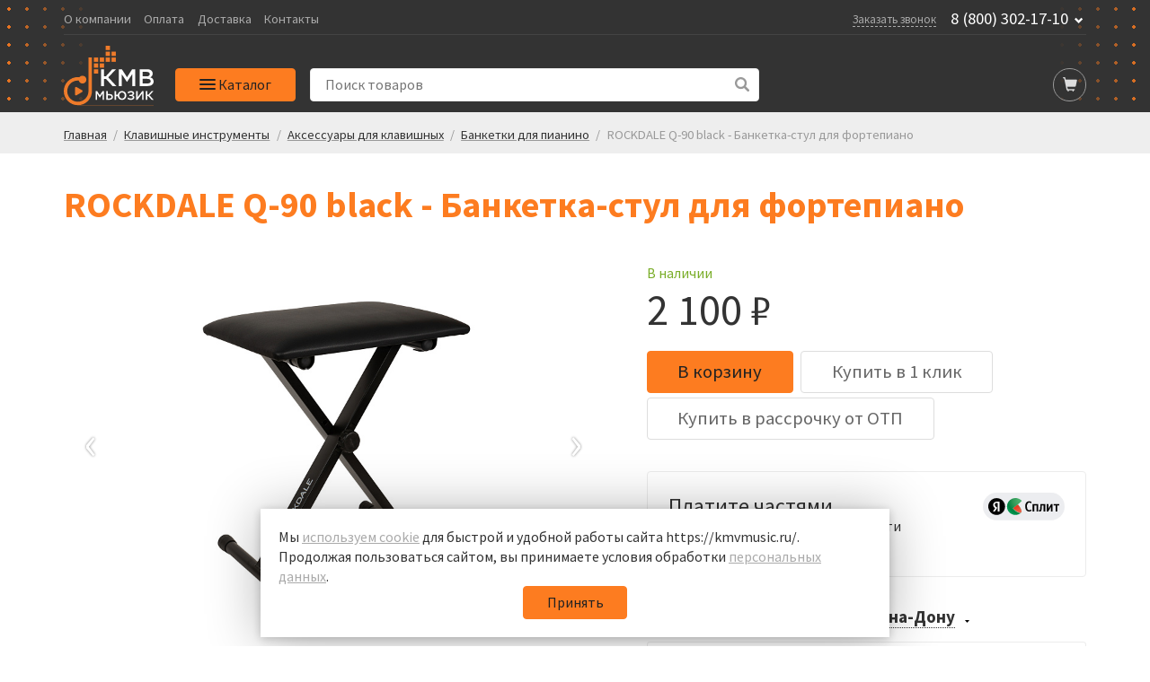

--- FILE ---
content_type: text/html; charset=UTF-8
request_url: https://kmvmusic.ru/catalog/klavishnye_instrumenty/aksessuary_dlya_klavishnykh/banketki_stulya_dlya_klavishnykh/rockdale-q-90-black-banketka-stul-dlya-fortepiano/
body_size: 35533
content:
<!DOCTYPE html>
<html>
<head>
	<meta name="viewport" content="width=device-width, initial-scale=1.0, user-scalable=0, minimum-scale=1.0, maximum-scale=1.0">
	<meta name="facebook-domain-verification" content="hjtkf98kgyndqg66zilje77gs75fnq" />
	<title>Купить ROCKDALE Q-90 black - Банкетка-стул для фортепиано, отличные цены на банкетки для клавишных инструментов в Пятигорске | КМВ Мьюзик</title>
				<link href="https://fonts.googleapis.com/css?family=Source+Sans+Pro:400,700,900&display=swap&subset=cyrillic" rel="stylesheet">
		<link rel="icon" href="/favicon.ico" type="image/x-icon">
	<link rel="shortcut icon" href="/favicon.ico" type="image/x-icon">

		                        	<meta http-equiv="Content-Type" content="text/html; charset=UTF-8" />
<meta name="robots" content="index, follow" />
<meta name="description" content="Интернет-магазин КМВ Мьюзик предлагает купить rockdale q-90 black - банкетка-стул для фортепиано в Пятигорске. Выгодные цены на банкетки и доставка по Пятигорску. Заказывайте!
" />
<script data-skip-moving="true">(function(w, d, n) {var cl = "bx-core";var ht = d.documentElement;var htc = ht ? ht.className : undefined;if (htc === undefined || htc.indexOf(cl) !== -1){return;}var ua = n.userAgent;if (/(iPad;)|(iPhone;)/i.test(ua)){cl += " bx-ios";}else if (/Windows/i.test(ua)){cl += ' bx-win';}else if (/Macintosh/i.test(ua)){cl += " bx-mac";}else if (/Linux/i.test(ua) && !/Android/i.test(ua)){cl += " bx-linux";}else if (/Android/i.test(ua)){cl += " bx-android";}cl += (/(ipad|iphone|android|mobile|touch)/i.test(ua) ? " bx-touch" : " bx-no-touch");cl += w.devicePixelRatio && w.devicePixelRatio >= 2? " bx-retina": " bx-no-retina";if (/AppleWebKit/.test(ua)){cl += " bx-chrome";}else if (/Opera/.test(ua)){cl += " bx-opera";}else if (/Firefox/.test(ua)){cl += " bx-firefox";}ht.className = htc ? htc + " " + cl : cl;})(window, document, navigator);</script>


<link href="/bitrix/js/ui/design-tokens/dist/ui.design-tokens.min.css?174549346923463"  rel="stylesheet" />
<link href="/bitrix/js/ui/fonts/opensans/ui.font.opensans.min.css?16950519752320"  rel="stylesheet" />
<link href="/bitrix/js/main/popup/dist/main.popup.bundle.min.css?174549354626589"  rel="stylesheet" />
<link href="/bitrix/cache/css/s1/main/page_7b4ecb2eff4907dabc076298af115d5e/page_7b4ecb2eff4907dabc076298af115d5e_v1.css?174549369032423"  rel="stylesheet" />
<link href="/bitrix/cache/css/s1/main/template_4c375fb38e3cfee8850141b8fbceb9d7/template_4c375fb38e3cfee8850141b8fbceb9d7_v1.css?1748516222101809"  data-template-style="true" rel="stylesheet" />
<link href="/bitrix/panel/main/popup.min.css?169505198520774"  data-template-style="true"  rel="stylesheet" />







	<!-- Google Tag Manager -->
	
<!-- End Google Tag Manager --></head>

<body>
	<!-- Google Tag Manager (noscript) -->
<noscript><iframe src="https://www.googletagmanager.com/ns.html?id=GTM-K2P68B" height="0" width="0" style="display:none;visibility:hidden"></iframe></noscript>
<!-- End Google Tag Manager (noscript) -->
	
	<header id="header">
		<div class="dark orange-dots">
            <div class="header-top">
                <div class="container">
                    <div class="flex-holder jcfs">
                        <div class="header-top-menu">
                            <a href="/about/">О компании</a><a href="/help/payment/">Оплата</a><a href="/help/delivery/">Доставка</a><a href="/about/contacts/">Контакты</a>                        </div>
                        <div class="header-info">
                            <div class="header-callback"><a href="/feedback/" data-win="win-callback">Заказать звонок</a></div>
                            <div class="header-phone">
                                <a href="tel:8 (800) 302-17-10">8 (800) 302-17-10</a><span class="glyphicon glyphicon-chevron-down"></span>
                                <div class="dropdown-phone">
                                    <a href="tel:+78793352343">8 (8793) 35-23-43</a>
                                </div>
                            </div>
                        </div>
                    </div>
                </div>
            </div>

            <div class="container">
                <div class="header-seperator"></div>
            </div>

            <div class="header-bottom">
                <div class="container">
                    <div class="flex-holder jcfs">
                        <div class="header-logo">
                            <a href="/" class="logo">
                                <img src="/local/templates/main/img/logo_s1-wide.svg" alt="КМВ Мьюзик" title="КМВ Мьюзик">
                                <img src="/local/templates/main/img/logo_s1-wide.svg" alt="КМВ Мьюзик" title="КМВ Мьюзик">
                            </a>
                        </div>
                        <div id="header-main-menu" class="header-main-menu">
                            <button id="header-main-menu-init" class="header-main-menu-init button" onclick="window.headerMenu.toggle()">
                                <div class="header-main-menu-sandwitch">
                                    <div class="line line-1"></div>
                                    <div class="line line-2"></div>
                                    <div class="line line-3"></div>
                                </div>
                                <span class="header-main-menu-init-text">Каталог</span>
                            </button>
                            <div class="header-main-menu-container-bg" onclick="window.headerMenu.close()"></div>
                            <div class="header-main-menu-container">
                                

<div class="header-main-menu-wrapper">
	<div class="main-menu__header">
		<div class="h2 main-menu__header-title">Каталог</div>
		<button class="main-menu__header-close" onclick="window.headerMenu.close()"><svg width="24" height="24" xmlns="http://www.w3.org/2000/svg"><path d="M13.414 12l7.425 7.425-1.414 1.414L12 13.414 4.575 20.84l-1.414-1.414L10.586 12 3.16 4.575l1.414-1.414L12 10.586l7.425-7.425 1.414 1.414L13.414 12z"></path></svg></button>
	</div>
	<ul class="main-menu">
						<li class="parent-menu">
					<a class="parent-link" href="/catalog/klavishnye_instrumenty/">Клавишные инструменты</a>
					<div class="child-menu">
						<div class="child-menu__title h2">Клавишные инструменты</div>
						<button class="child-menu-close">
							<svg xmlns="http://www.w3.org/2000/svg" xmlns:xlink="http://www.w3.org/1999/xlink" enable-background="new 0 0 32 32" height="32px" id="Layer_1" version="1.1" viewBox="0 0 32 32" width="32px" xml:space="preserve">
								<path d="M7.701,14.276l9.586-9.585c0.879-0.878,2.317-0.878,3.195,0l0.801,0.8c0.878,0.877,0.878,2.316,0,3.194  L13.968,16l7.315,7.315c0.878,0.878,0.878,2.317,0,3.194l-0.801,0.8c-0.878,0.879-2.316,0.879-3.195,0l-9.586-9.587  C7.229,17.252,7.02,16.62,7.054,16C7.02,15.38,7.229,14.748,7.701,14.276z" fill="#000"></path>
							</svg>
						</button>
						<div class="child-menu__column-holder">
																<div class="child-menu__column">
																					<div class="child-menu__column-item">
												<h5><a href="/catalog/klavishnye_instrumenty/aksessuary_dlya_klavishnykh/">Аксессуары для клавишных</a></h5>
																									<ul>
																														<li><a href="/catalog/klavishnye_instrumenty/aksessuary_dlya_klavishnykh/bloki_pitaniya/">Блоки питания</a></li>
																																<li><a href="/catalog/klavishnye_instrumenty/aksessuary_dlya_klavishnykh/nakidki/">Накидки</a></li>
																																<li><a href="/catalog/klavishnye_instrumenty/aksessuary_dlya_klavishnykh/pedali/">Педали для клавишных</a></li>
																																<li><a href="/catalog/klavishnye_instrumenty/aksessuary_dlya_klavishnykh/prochee_4/">Прочее</a></li>
																																<li><a href="/catalog/klavishnye_instrumenty/aksessuary_dlya_klavishnykh/stoyki_3/">Стойки</a></li>
																																<li><a href="/catalog/klavishnye_instrumenty/aksessuary_dlya_klavishnykh/chekhly/">Чехлы</a></li>
																																<li><a href="/catalog/klavishnye_instrumenty/aksessuary_dlya_klavishnykh/kombousiliteli/">Комбоусилители</a></li>
																																<li><a href="/catalog/klavishnye_instrumenty/aksessuary_dlya_klavishnykh/banketki_stulya_dlya_klavishnykh/">Банкетки</a></li>
																													</ul>
																								</div>
																						<div class="child-menu__column-item">
												<h5><a href="/catalog/klavishnye_instrumenty/akusticheskie_fortepiano/">Акустические фортепиано</a></h5>
																							</div>
																				</div>
																		<div class="child-menu__column">
																					<div class="child-menu__column-item">
												<h5><a href="/catalog/klavishnye_instrumenty/sintezatory/">Синтезаторы</a></h5>
																									<ul>
																														<li><a href="/catalog/klavishnye_instrumenty/sintezatory/analogovye/">Аналоговые</a></li>
																																<li><a href="/catalog/klavishnye_instrumenty/sintezatory/bez_avtoakkompanementa/">Без автоаккомпанемента</a></li>
																																<li><a href="/catalog/klavishnye_instrumenty/sintezatory/gruvboksy_i_semplery/">Грувбоксы и сэмплеры</a></li>
																																<li><a href="/catalog/klavishnye_instrumenty/sintezatory/rabochie_stantsii/">Рабочие станции</a></li>
																																<li><a href="/catalog/klavishnye_instrumenty/sintezatory/s_avtoakkompanementom/">С автоаккомпанементом</a></li>
																													</ul>
																								</div>
																						<div class="child-menu__column-item">
												<h5><a href="/catalog/klavishnye_instrumenty/organy/">Органы</a></h5>
																							</div>
																				</div>
																		<div class="child-menu__column">
																					<div class="child-menu__column-item">
												<h5><a href="/catalog/klavishnye_instrumenty/tsifrovye_fortepiano_royali/">Цифровые фортепиано</a></h5>
																									<ul>
																														<li><a href="/catalog/klavishnye_instrumenty/tsifrovye_fortepiano_royali/pianino/">Пианино</a></li>
																																<li><a href="/catalog/klavishnye_instrumenty/tsifrovye_fortepiano_royali/royali/">Рояли</a></li>
																													</ul>
																								</div>
																				</div>
															</div>
					</div>
				</li>
								<li class="parent-menu">
					<a class="parent-link" href="/catalog/gitary_i_gitarnoe_oborudovanie/">Гитары</a>
					<div class="child-menu">
						<div class="child-menu__title h2">Гитары</div>
						<button class="child-menu-close">
							<svg xmlns="http://www.w3.org/2000/svg" xmlns:xlink="http://www.w3.org/1999/xlink" enable-background="new 0 0 32 32" height="32px" id="Layer_1" version="1.1" viewBox="0 0 32 32" width="32px" xml:space="preserve">
								<path d="M7.701,14.276l9.586-9.585c0.879-0.878,2.317-0.878,3.195,0l0.801,0.8c0.878,0.877,0.878,2.316,0,3.194  L13.968,16l7.315,7.315c0.878,0.878,0.878,2.317,0,3.194l-0.801,0.8c-0.878,0.879-2.316,0.879-3.195,0l-9.586-9.587  C7.229,17.252,7.02,16.62,7.054,16C7.02,15.38,7.229,14.748,7.701,14.276z" fill="#000"></path>
							</svg>
						</button>
						<div class="child-menu__column-holder">
																<div class="child-menu__column">
																					<div class="child-menu__column-item">
												<h5><a href="/catalog/gitary_i_gitarnoe_oborudovanie/akusticheskie_gitary/">Акустические гитары</a></h5>
																									<ul>
																														<li><a href="/catalog/gitary_i_gitarnoe_oborudovanie/akusticheskie_gitary/12_strunnye_gitary/">12-струнные гитары</a></li>
																													</ul>
																								</div>
																						<div class="child-menu__column-item">
												<h5><a href="/catalog/gitary_i_gitarnoe_oborudovanie/poluakusticheskie-gitary/">Полуакустические гитары</a></h5>
																							</div>
																						<div class="child-menu__column-item">
												<h5><a href="/catalog/gitary_i_gitarnoe_oborudovanie/elektroakusticheskie_gitary/">Электроакустические гитары</a></h5>
																							</div>
																				</div>
																		<div class="child-menu__column">
																					<div class="child-menu__column-item">
												<h5><a href="/catalog/gitary_i_gitarnoe_oborudovanie/bas_gitary/">Бас-гитары</a></h5>
																									<ul>
																														<li><a href="/catalog/gitary_i_gitarnoe_oborudovanie/bas_gitary/4_kh_strunnye/">4-х струнные</a></li>
																																<li><a href="/catalog/gitary_i_gitarnoe_oborudovanie/bas_gitary/5_ti_strunnye/">5-ти струнные</a></li>
																																<li><a href="/catalog/gitary_i_gitarnoe_oborudovanie/bas_gitary/akusticheskie/">Акустические</a></li>
																																<li><a href="/catalog/gitary_i_gitarnoe_oborudovanie/bas_gitary/6-ti-strunnye/">6-ти струнные</a></li>
																													</ul>
																								</div>
																						<div class="child-menu__column-item">
												<h5><a href="/catalog/gitary_i_gitarnoe_oborudovanie/klassicheskie_gitary_neylon/">Классические гитары</a></h5>
																							</div>
																				</div>
																		<div class="child-menu__column">
																					<div class="child-menu__column-item">
												<h5><a href="/catalog/gitary_i_gitarnoe_oborudovanie/elektrogitary/">Электрогитары</a></h5>
																									<ul>
																														<li><a href="/catalog/gitary_i_gitarnoe_oborudovanie/elektrogitary/6_ti_strunnye/">6-ти струнные</a></li>
																																<li><a href="/catalog/gitary_i_gitarnoe_oborudovanie/elektrogitary/7_mi_strunnye/">7-ми струнные</a></li>
																													</ul>
																								</div>
																						<div class="child-menu__column-item">
												<h5><a href="/catalog/gitary_i_gitarnoe_oborudovanie/ukulele_gavayskie_gitary/">Укулеле</a></h5>
																							</div>
																				</div>
															</div>
					</div>
				</li>
								<li class="parent-menu">
					<a class="parent-link" href="/catalog/gitarnoe_oborudovanie/">Гитарное оборудование</a>
					<div class="child-menu">
						<div class="child-menu__title h2">Гитарное оборудование</div>
						<button class="child-menu-close">
							<svg xmlns="http://www.w3.org/2000/svg" xmlns:xlink="http://www.w3.org/1999/xlink" enable-background="new 0 0 32 32" height="32px" id="Layer_1" version="1.1" viewBox="0 0 32 32" width="32px" xml:space="preserve">
								<path d="M7.701,14.276l9.586-9.585c0.879-0.878,2.317-0.878,3.195,0l0.801,0.8c0.878,0.877,0.878,2.316,0,3.194  L13.968,16l7.315,7.315c0.878,0.878,0.878,2.317,0,3.194l-0.801,0.8c-0.878,0.879-2.316,0.879-3.195,0l-9.586-9.587  C7.229,17.252,7.02,16.62,7.054,16C7.02,15.38,7.229,14.748,7.701,14.276z" fill="#000"></path>
							</svg>
						</button>
						<div class="child-menu__column-holder">
																<div class="child-menu__column">
																					<div class="child-menu__column-item">
												<h5><a href="/catalog/gitarnoe_oborudovanie/aksessuary_5/">Аксессуары</a></h5>
																									<ul>
																														<li><a href="/catalog/gitarnoe_oborudovanie/aksessuary_5/futsvichi/">Футсвичи</a></li>
																																<li><a href="/catalog/gitarnoe_oborudovanie/aksessuary_5/lampy_2/">Лампы</a></li>
																																<li><a href="/catalog/gitarnoe_oborudovanie/aksessuary_5/stoyki_5/">Стойки</a></li>
																													</ul>
																								</div>
																						<div class="child-menu__column-item">
												<h5><a href="/catalog/gitarnoe_oborudovanie/basovye_kabinety/">Басовые кабинеты</a></h5>
																							</div>
																						<div class="child-menu__column-item">
												<h5><a href="/catalog/gitarnoe_oborudovanie/steki/">Стеки</a></h5>
																							</div>
																				</div>
																		<div class="child-menu__column">
																					<div class="child-menu__column-item">
												<h5><a href="/catalog/gitarnoe_oborudovanie/pedali_effektov/">Педали эффектов</a></h5>
																									<ul>
																														<li><a href="/catalog/gitarnoe_oborudovanie/pedali_effektov/pedali_wah_wah/">Педали Wah-Wah</a></li>
																																<li><a href="/catalog/gitarnoe_oborudovanie/pedali_effektov/pedali_dlya_bas_gitar/">Педали для бас-гитар</a></li>
																																<li><a href="/catalog/gitarnoe_oborudovanie/pedali_effektov/pedali_modulyatsii/">Педали модуляции</a></li>
																																<li><a href="/catalog/gitarnoe_oborudovanie/pedali_effektov/pedali_peregruza/">Педали перегруза</a></li>
																																<li><a href="/catalog/gitarnoe_oborudovanie/pedali_effektov/pedali_reverb_diley/">Педали реверб/дилей</a></li>
																																<li><a href="/catalog/gitarnoe_oborudovanie/pedali_effektov/predusiliteli_1/">Предусилители</a></li>
																																<li><a href="/catalog/gitarnoe_oborudovanie/pedali_effektov/prochee_7/">Прочее</a></li>
																													</ul>
																								</div>
																						<div class="child-menu__column-item">
												<h5><a href="/catalog/gitarnoe_oborudovanie/basovye_usiliteli/">Басовые усилители</a></h5>
																							</div>
																						<div class="child-menu__column-item">
												<h5><a href="/catalog/gitarnoe_oborudovanie/protsessory_effektov/">Процессоры эффектов</a></h5>
																							</div>
																				</div>
																		<div class="child-menu__column">
																					<div class="child-menu__column-item">
												<h5><a href="/catalog/gitarnoe_oborudovanie/gitarnye_kabinety/">Гитарные кабинеты</a></h5>
																							</div>
																						<div class="child-menu__column-item">
												<h5><a href="/catalog/gitarnoe_oborudovanie/gitarnye_usiliteli/">Гитарные усилители</a></h5>
																							</div>
																						<div class="child-menu__column-item">
												<h5><a href="/catalog/gitarnoe_oborudovanie/kombousiliteli_dlya_bas_gitary/">Комбоусилители для бас-гитары</a></h5>
																							</div>
																						<div class="child-menu__column-item">
												<h5><a href="/catalog/gitarnoe_oborudovanie/kombousiliteli_dlya_elektrogitary/">Комбоусилители для электрогитары</a></h5>
																							</div>
																						<div class="child-menu__column-item">
												<h5><a href="/catalog/gitarnoe_oborudovanie/kombousiliteli_dlya_akusticheskoy_gitary/">Комбоусилители для акустической гитары</a></h5>
																							</div>
																				</div>
															</div>
					</div>
				</li>
								<li class="parent-menu">
					<a class="parent-link" href="/catalog/gitarnaya_furnitura/">Гитарная фурнитура</a>
					<div class="child-menu">
						<div class="child-menu__title h2">Гитарная фурнитура</div>
						<button class="child-menu-close">
							<svg xmlns="http://www.w3.org/2000/svg" xmlns:xlink="http://www.w3.org/1999/xlink" enable-background="new 0 0 32 32" height="32px" id="Layer_1" version="1.1" viewBox="0 0 32 32" width="32px" xml:space="preserve">
								<path d="M7.701,14.276l9.586-9.585c0.879-0.878,2.317-0.878,3.195,0l0.801,0.8c0.878,0.877,0.878,2.316,0,3.194  L13.968,16l7.315,7.315c0.878,0.878,0.878,2.317,0,3.194l-0.801,0.8c-0.878,0.879-2.316,0.879-3.195,0l-9.586-9.587  C7.229,17.252,7.02,16.62,7.054,16C7.02,15.38,7.229,14.748,7.701,14.276z" fill="#000"></path>
							</svg>
						</button>
						<div class="child-menu__column-holder">
																<div class="child-menu__column">
																					<div class="child-menu__column-item">
												<h5><a href="/catalog/gitarnaya_furnitura/kolkovye_mekhanizmy/">Колковые механизмы</a></h5>
																									<ul>
																														<li><a href="/catalog/gitarnaya_furnitura/kolkovye_mekhanizmy/dlya_akusticheskoy_gitary/">Для акустической гитары</a></li>
																																<li><a href="/catalog/gitarnaya_furnitura/kolkovye_mekhanizmy/dlya_bas_gitary/">Для бас-гитары</a></li>
																																<li><a href="/catalog/gitarnaya_furnitura/kolkovye_mekhanizmy/dlya_klassicheskoy_gitary/">Для классической гитары</a></li>
																																<li><a href="/catalog/gitarnaya_furnitura/kolkovye_mekhanizmy/dlya_elektrogitary/">Для электрогитары</a></li>
																													</ul>
																								</div>
																				</div>
																		<div class="child-menu__column">
																					<div class="child-menu__column-item">
												<h5><a href="/catalog/gitarnaya_furnitura/prochee_6/">Прочее</a></h5>
																							</div>
																						<div class="child-menu__column-item">
												<h5><a href="/catalog/gitarnaya_furnitura/krepleniya_dlya_remnya/">Крепления для ремня</a></h5>
																							</div>
																						<div class="child-menu__column-item">
												<h5><a href="/catalog/gitarnaya_furnitura/ankery_lady_inkrustatsii_grifa/">Анкеры, лады, инкрустации грифа</a></h5>
																							</div>
																						<div class="child-menu__column-item">
												<h5><a href="/catalog/gitarnaya_furnitura/zvukosnimateli/">Звукосниматели</a></h5>
																							</div>
																				</div>
																		<div class="child-menu__column">
																					<div class="child-menu__column-item">
												<h5><a href="/catalog/gitarnaya_furnitura/nakladki/">Накладки</a></h5>
																							</div>
																						<div class="child-menu__column-item">
												<h5><a href="/catalog/gitarnaya_furnitura/porozhki/">Порожки</a></h5>
																							</div>
																						<div class="child-menu__column-item">
												<h5><a href="/catalog/gitarnaya_furnitura/potentsiometry_pereklyuchateli_gnezda/">Потенциометры, переключатели, гнезда</a></h5>
																							</div>
																						<div class="child-menu__column-item">
												<h5><a href="/catalog/gitarnaya_furnitura/strunoderzhateli_rychagi_pruzhiny/">Струнодержатели, рычаги, пружины</a></h5>
																							</div>
																				</div>
															</div>
					</div>
				</li>
								<li class="parent-menu">
					<a class="parent-link" href="/catalog/gitarnye_aksessuary/">Гитарные аксессуары</a>
					<div class="child-menu">
						<div class="child-menu__title h2">Гитарные аксессуары</div>
						<button class="child-menu-close">
							<svg xmlns="http://www.w3.org/2000/svg" xmlns:xlink="http://www.w3.org/1999/xlink" enable-background="new 0 0 32 32" height="32px" id="Layer_1" version="1.1" viewBox="0 0 32 32" width="32px" xml:space="preserve">
								<path d="M7.701,14.276l9.586-9.585c0.879-0.878,2.317-0.878,3.195,0l0.801,0.8c0.878,0.877,0.878,2.316,0,3.194  L13.968,16l7.315,7.315c0.878,0.878,0.878,2.317,0,3.194l-0.801,0.8c-0.878,0.879-2.316,0.879-3.195,0l-9.586-9.587  C7.229,17.252,7.02,16.62,7.054,16C7.02,15.38,7.229,14.748,7.701,14.276z" fill="#000"></path>
							</svg>
						</button>
						<div class="child-menu__column-holder">
																<div class="child-menu__column">
																					<div class="child-menu__column-item">
												<h5><a href="/catalog/gitarnye_aksessuary/chekhly_i_keysy_1/">Чехлы и кейсы</a></h5>
																									<ul>
																														<li><a href="/catalog/gitarnye_aksessuary/chekhly_i_keysy_1/chekhly_dlya_ukulele/">Чехлы для укулеле</a></li>
																																<li><a href="/catalog/gitarnye_aksessuary/chekhly_i_keysy_1/chekhly_i_keysy_dlya_akusticheskikh_gitar_/">Чехлы и кейсы для акустических гитар </a></li>
																																<li><a href="/catalog/gitarnye_aksessuary/chekhly_i_keysy_1/chekhly_i_keysy_dlya_bas_gitar/">Чехлы и кейсы для бас-гитар</a></li>
																																<li><a href="/catalog/gitarnye_aksessuary/chekhly_i_keysy_1/chekhly_i_keysy_dlya_klassicheskikh_gitar_/">Чехлы и кейсы для классических гитар </a></li>
																																<li><a href="/catalog/gitarnye_aksessuary/chekhly_i_keysy_1/chekhly_i_keysy_dlya_elektrogitar/">Чехлы и кейсы для электрогитар</a></li>
																													</ul>
																								</div>
																						<div class="child-menu__column-item">
												<h5><a href="/catalog/gitarnye_aksessuary/sredstva_dlya_ukhoda_za_gitarami/">Средства для ухода за гитарами</a></h5>
																							</div>
																				</div>
																		<div class="child-menu__column">
																					<div class="child-menu__column-item">
												<h5><a href="/catalog/gitarnye_aksessuary/stoyki_i_derzhateli/">Стойки и держатели</a></h5>
																							</div>
																						<div class="child-menu__column-item">
												<h5><a href="/catalog/gitarnye_aksessuary/aksessuary-dlya-ukulele/">Аксессуары для укулеле</a></h5>
																							</div>
																						<div class="child-menu__column-item">
												<h5><a href="/catalog/gitarnye_aksessuary/kapodastry/">Каподастры</a></h5>
																							</div>
																						<div class="child-menu__column-item">
												<h5><a href="/catalog/gitarnye_aksessuary/mashinki_dlya_namotki_strun/">Машинки для намотки струн</a></h5>
																							</div>
																						<div class="child-menu__column-item">
												<h5><a href="/catalog/gitarnye_aksessuary/surdiny_dlya_gitary/">Сурдины для гитары</a></h5>
																							</div>
																				</div>
																		<div class="child-menu__column">
																					<div class="child-menu__column-item">
												<h5><a href="/catalog/gitarnye_aksessuary/mediatory_derzhateli_dlya_mediatorov/">Медиаторы, держатели для медиаторов</a></h5>
																							</div>
																						<div class="child-menu__column-item">
												<h5><a href="/catalog/gitarnye_aksessuary/podstavki_dlya_nogi_stulya_gitarista/">Подставки для ноги, стулья гитариста</a></h5>
																							</div>
																						<div class="child-menu__column-item">
												<h5><a href="/catalog/gitarnye_aksessuary/remni_dlya_gitar/">Ремни для гитар</a></h5>
																							</div>
																						<div class="child-menu__column-item">
												<h5><a href="/catalog/gitarnye_aksessuary/slaydy/">Слайды</a></h5>
																							</div>
																				</div>
															</div>
					</div>
				</li>
								<li class="parent-menu">
					<a class="parent-link" href="/catalog/struny/">Струны</a>
					<div class="child-menu">
						<div class="child-menu__title h2">Струны</div>
						<button class="child-menu-close">
							<svg xmlns="http://www.w3.org/2000/svg" xmlns:xlink="http://www.w3.org/1999/xlink" enable-background="new 0 0 32 32" height="32px" id="Layer_1" version="1.1" viewBox="0 0 32 32" width="32px" xml:space="preserve">
								<path d="M7.701,14.276l9.586-9.585c0.879-0.878,2.317-0.878,3.195,0l0.801,0.8c0.878,0.877,0.878,2.316,0,3.194  L13.968,16l7.315,7.315c0.878,0.878,0.878,2.317,0,3.194l-0.801,0.8c-0.878,0.879-2.316,0.879-3.195,0l-9.586-9.587  C7.229,17.252,7.02,16.62,7.054,16C7.02,15.38,7.229,14.748,7.701,14.276z" fill="#000"></path>
							</svg>
						</button>
						<div class="child-menu__column-holder">
																<div class="child-menu__column">
																					<div class="child-menu__column-item">
												<h5><a href="/catalog/struny/struny_dlya_akusticheskoy_gitary_metall/">Струны для акустической гитары (металл)</a></h5>
											</div>
																						<div class="child-menu__column-item">
												<h5><a href="/catalog/struny/struny_dlya_bas_gitary/">Струны для бас-гитары</a></h5>
											</div>
																						<div class="child-menu__column-item">
												<h5><a href="/catalog/struny/struny_dlya_klassicheskoy_gitary_neylon/">Струны для классической гитары (нейлон)</a></h5>
											</div>
																						<div class="child-menu__column-item">
												<h5><a href="/catalog/struny/struny_dlya_skripki_i_alta/">Струны для скрипки и альта</a></h5>
											</div>
																				</div>
																		<div class="child-menu__column">
																					<div class="child-menu__column-item">
												<h5><a href="/catalog/struny/struny_dlya_balalayki/">Струны для балалайки</a></h5>
											</div>
																						<div class="child-menu__column-item">
												<h5><a href="/catalog/struny/struny_dlya_violoncheli/">Струны для виолончели</a></h5>
											</div>
																						<div class="child-menu__column-item">
												<h5><a href="/catalog/struny/struny_dlya_kontrabasa/">Струны для контрабаса</a></h5>
											</div>
																						<div class="child-menu__column-item">
												<h5><a href="/catalog/struny/struny_dlya_ukulele/">Струны для укулеле</a></h5>
											</div>
																				</div>
																		<div class="child-menu__column">
																					<div class="child-menu__column-item">
												<h5><a href="/catalog/struny/struny_dlya_bandzho/">Струны для банджо</a></h5>
											</div>
																						<div class="child-menu__column-item">
												<h5><a href="/catalog/struny/struny_dlya_domry/">Струны для домры</a></h5>
											</div>
																						<div class="child-menu__column-item">
												<h5><a href="/catalog/struny/struny_dlya_mandoliny/">Струны для мандолины</a></h5>
											</div>
																						<div class="child-menu__column-item">
												<h5><a href="/catalog/struny/struny_dlya_elektrogitary/">Струны для электрогитары</a></h5>
											</div>
																				</div>
															</div>
					</div>
				</li>
								<li class="parent-menu">
					<a class="parent-link" href="/catalog/zvukovoe_oborudovanie/">Звуковое оборудование</a>
					<div class="child-menu">
						<div class="child-menu__title h2">Звуковое оборудование</div>
						<button class="child-menu-close">
							<svg xmlns="http://www.w3.org/2000/svg" xmlns:xlink="http://www.w3.org/1999/xlink" enable-background="new 0 0 32 32" height="32px" id="Layer_1" version="1.1" viewBox="0 0 32 32" width="32px" xml:space="preserve">
								<path d="M7.701,14.276l9.586-9.585c0.879-0.878,2.317-0.878,3.195,0l0.801,0.8c0.878,0.877,0.878,2.316,0,3.194  L13.968,16l7.315,7.315c0.878,0.878,0.878,2.317,0,3.194l-0.801,0.8c-0.878,0.879-2.316,0.879-3.195,0l-9.586-9.587  C7.229,17.252,7.02,16.62,7.054,16C7.02,15.38,7.229,14.748,7.701,14.276z" fill="#000"></path>
							</svg>
						</button>
						<div class="child-menu__column-holder">
																<div class="child-menu__column">
																					<div class="child-menu__column-item">
												<h5><a href="/catalog/zvukovoe_oborudovanie/aksessuary_8/">Аксессуары</a></h5>
																									<ul>
																														<li><a href="/catalog/zvukovoe_oborudovanie/aksessuary_8/stoyki_dlya_akusticheskikh_sistem/">Стойки</a></li>
																																<li><a href="/catalog/zvukovoe_oborudovanie/aksessuary_8/reki/">Рэки</a></li>
																													</ul>
																								</div>
																						<div class="child-menu__column-item">
												<h5><a href="/catalog/zvukovoe_oborudovanie/hi_fi_akustika_1/">HI-FI-Акустика</a></h5>
																							</div>
																						<div class="child-menu__column-item">
												<h5><a href="/catalog/zvukovoe_oborudovanie/portostudii_rekordery_/">Портостудии/Рекордеры </a></h5>
																							</div>
																				</div>
																		<div class="child-menu__column">
																					<div class="child-menu__column-item">
												<h5><a href="/catalog/zvukovoe_oborudovanie/akusticheskie_sistemy_1/">Акустические системы</a></h5>
																									<ul>
																														<li><a href="/catalog/zvukovoe_oborudovanie/akusticheskie_sistemy_1/aksessuary_dlya_akusticheskikh_sistem/">Аксессуары для акустических систем</a></li>
																																<li><a href="/catalog/zvukovoe_oborudovanie/akusticheskie_sistemy_1/aktivnye_akusticheskie_sistemy/">Активные акустические системы</a></li>
																																<li><a href="/catalog/zvukovoe_oborudovanie/akusticheskie_sistemy_1/dinamiki_rupory_zapchasti/">Динамики, рупоры, запчасти</a></li>
																																<li><a href="/catalog/zvukovoe_oborudovanie/akusticheskie_sistemy_1/zvukousilitelnye_komplekty/">Звукоусилительные комплекты</a></li>
																																<li><a href="/catalog/zvukovoe_oborudovanie/akusticheskie_sistemy_1/passivnye_akusticheskie_sistemy/">Пассивные акустические системы</a></li>
																																<li><a href="/catalog/zvukovoe_oborudovanie/akusticheskie_sistemy_1/sabvufery_1/">Сабвуферы</a></li>
																																<li><a href="/catalog/zvukovoe_oborudovanie/akusticheskie_sistemy_1/lineynye_massivy_1/">Линейные массивы</a></li>
																													</ul>
																								</div>
																						<div class="child-menu__column-item">
												<h5><a href="/catalog/zvukovoe_oborudovanie/di_box/">Di-box</a></h5>
																							</div>
																						<div class="child-menu__column-item">
												<h5><a href="/catalog/zvukovoe_oborudovanie/usiliteli_moshchnosti/">Усилители мощности</a></h5>
																							</div>
																				</div>
																		<div class="child-menu__column">
																					<div class="child-menu__column-item">
												<h5><a href="/catalog/zvukovoe_oborudovanie/mikshernye_pulty/">Микшерные пульты</a></h5>
																									<ul>
																														<li><a href="/catalog/zvukovoe_oborudovanie/mikshernye_pulty/mikshernye_pulty_1/">Аналоговые микшерные пульты</a></li>
																																<li><a href="/catalog/zvukovoe_oborudovanie/mikshernye_pulty/mikshery_so_vstroennym_usilitelem/">Микшеры со встроенным усилителем</a></li>
																																<li><a href="/catalog/zvukovoe_oborudovanie/mikshernye_pulty/tsifrovye_mikshernye_konsoli/">Цифровые микшерные консоли</a></li>
																													</ul>
																								</div>
																						<div class="child-menu__column-item">
												<h5><a href="/catalog/zvukovoe_oborudovanie/obrabotki_zvuka/">Обработки звука</a></h5>
																							</div>
																				</div>
															</div>
					</div>
				</li>
								<li class="parent-menu">
					<a class="parent-link" href="/catalog/mikrofony_i_radiosistemy/">Микрофоны и радиосистемы</a>
					<div class="child-menu">
						<div class="child-menu__title h2">Микрофоны и радиосистемы</div>
						<button class="child-menu-close">
							<svg xmlns="http://www.w3.org/2000/svg" xmlns:xlink="http://www.w3.org/1999/xlink" enable-background="new 0 0 32 32" height="32px" id="Layer_1" version="1.1" viewBox="0 0 32 32" width="32px" xml:space="preserve">
								<path d="M7.701,14.276l9.586-9.585c0.879-0.878,2.317-0.878,3.195,0l0.801,0.8c0.878,0.877,0.878,2.316,0,3.194  L13.968,16l7.315,7.315c0.878,0.878,0.878,2.317,0,3.194l-0.801,0.8c-0.878,0.879-2.316,0.879-3.195,0l-9.586-9.587  C7.229,17.252,7.02,16.62,7.054,16C7.02,15.38,7.229,14.748,7.701,14.276z" fill="#000"></path>
							</svg>
						</button>
						<div class="child-menu__column-holder">
																<div class="child-menu__column">
																					<div class="child-menu__column-item">
												<h5><a href="/catalog/mikrofony_i_radiosistemy/aksessuary_dlya_mikrofonov/">Аксессуары</a></h5>
																									<ul>
																														<li><a href="/catalog/mikrofony_i_radiosistemy/aksessuary_dlya_mikrofonov/stoyki_i_derzhateli_1/">Стойки и держатели</a></li>
																																<li><a href="/catalog/mikrofony_i_radiosistemy/aksessuary_dlya_mikrofonov/vetrozashchity/">Ветрозащиты</a></li>
																																<li><a href="/catalog/mikrofony_i_radiosistemy/aksessuary_dlya_mikrofonov/komplektuyushchie/">Комплектующие</a></li>
																																<li><a href="/catalog/mikrofony_i_radiosistemy/aksessuary_dlya_mikrofonov/pop_filtry/">Поп-фильтры</a></li>
																													</ul>
																								</div>
																						<div class="child-menu__column-item">
												<h5><a href="/catalog/mikrofony_i_radiosistemy/konferents_sistemy/">Конференц-системы</a></h5>
																							</div>
																				</div>
																		<div class="child-menu__column">
																					<div class="child-menu__column-item">
												<h5><a href="/catalog/mikrofony_i_radiosistemy/mikrofony_provodnye/">Микрофоны</a></h5>
																									<ul>
																														<li><a href="/catalog/mikrofony_i_radiosistemy/mikrofony_provodnye/studiynye_mikrofony/">Студийные</a></li>
																																<li><a href="/catalog/mikrofony_i_radiosistemy/mikrofony_provodnye/vokalnye/">Вокальные</a></li>
																																<li><a href="/catalog/mikrofony_i_radiosistemy/mikrofony_provodnye/instrumentalnye/">Инструментальные</a></li>
																																<li><a href="/catalog/mikrofony_i_radiosistemy/mikrofony_provodnye/komplekty/">Комплекты</a></li>
																																<li><a href="/catalog/mikrofony_i_radiosistemy/mikrofony_provodnye/spetsialnye/">Специальные</a></li>
																													</ul>
																								</div>
																						<div class="child-menu__column-item">
												<h5><a href="/catalog/mikrofony_i_radiosistemy/obrabotka_i_predusilenie/">Обработка и предусиление</a></h5>
																							</div>
																				</div>
																		<div class="child-menu__column">
																					<div class="child-menu__column-item">
												<h5><a href="/catalog/mikrofony_i_radiosistemy/radiosistemy/">Радиосистемы</a></h5>
																									<ul>
																														<li><a href="/catalog/mikrofony_i_radiosistemy/radiosistemy/golovnye/">Головные</a></li>
																																<li><a href="/catalog/mikrofony_i_radiosistemy/radiosistemy/instrumentalnye_1/">Инструментальные</a></li>
																																<li><a href="/catalog/mikrofony_i_radiosistemy/radiosistemy/kombinirovannye/">Комбинированные</a></li>
																																<li><a href="/catalog/mikrofony_i_radiosistemy/radiosistemy/personalnyy_monitoring/">Персональный мониторинг</a></li>
																																<li><a href="/catalog/mikrofony_i_radiosistemy/radiosistemy/ruchnye/">Ручные</a></li>
																																<li><a href="/catalog/mikrofony_i_radiosistemy/radiosistemy/petlichnye/">Петличные</a></li>
																																<li><a href="/catalog/mikrofony_i_radiosistemy/radiosistemy/prochee_8/">Прочее</a></li>
																													</ul>
																								</div>
																				</div>
															</div>
					</div>
				</li>
								<li class="parent-menu">
					<a class="parent-link" href="/catalog/smychkovye_instrumenty/">Смычковые инструменты</a>
					<div class="child-menu">
						<div class="child-menu__title h2">Смычковые инструменты</div>
						<button class="child-menu-close">
							<svg xmlns="http://www.w3.org/2000/svg" xmlns:xlink="http://www.w3.org/1999/xlink" enable-background="new 0 0 32 32" height="32px" id="Layer_1" version="1.1" viewBox="0 0 32 32" width="32px" xml:space="preserve">
								<path d="M7.701,14.276l9.586-9.585c0.879-0.878,2.317-0.878,3.195,0l0.801,0.8c0.878,0.877,0.878,2.316,0,3.194  L13.968,16l7.315,7.315c0.878,0.878,0.878,2.317,0,3.194l-0.801,0.8c-0.878,0.879-2.316,0.879-3.195,0l-9.586-9.587  C7.229,17.252,7.02,16.62,7.054,16C7.02,15.38,7.229,14.748,7.701,14.276z" fill="#000"></path>
							</svg>
						</button>
						<div class="child-menu__column-holder">
																<div class="child-menu__column">
																					<div class="child-menu__column-item">
												<h5><a href="/catalog/smychkovye_instrumenty/aksessuary_dlya_smychkovykh/">Аксессуары</a></h5>
																									<ul>
																														<li><a href="/catalog/smychkovye_instrumenty/aksessuary_dlya_smychkovykh/kanifol/">Канифоль</a></li>
																																<li><a href="/catalog/smychkovye_instrumenty/aksessuary_dlya_smychkovykh/mostiki/">Мостики</a></li>
																																<li><a href="/catalog/smychkovye_instrumenty/aksessuary_dlya_smychkovykh/smychki/">Смычки</a></li>
																																<li><a href="/catalog/smychkovye_instrumenty/aksessuary_dlya_smychkovykh/sredstva_po_ukhodu/">Средства по уходу</a></li>
																																<li><a href="/catalog/smychkovye_instrumenty/aksessuary_dlya_smychkovykh/podborodniki/">Подбородники</a></li>
																													</ul>
																								</div>
																				</div>
																		<div class="child-menu__column">
																					<div class="child-menu__column-item">
												<h5><a href="/catalog/smychkovye_instrumenty/chekhly_i_keysy_dlya_smychkovykh/">Чехлы и кейсы</a></h5>
																							</div>
																						<div class="child-menu__column-item">
												<h5><a href="/catalog/smychkovye_instrumenty/violoncheli/">Виолончели</a></h5>
																							</div>
																						<div class="child-menu__column-item">
												<h5><a href="/catalog/smychkovye_instrumenty/kontrabasy/">Контрабасы</a></h5>
																							</div>
																						<div class="child-menu__column-item">
												<h5><a href="/catalog/smychkovye_instrumenty/skripki_alty/">Скрипки</a></h5>
																							</div>
																				</div>
																		<div class="child-menu__column">
																					<div class="child-menu__column-item">
												<h5><a href="/catalog/smychkovye_instrumenty/furnitura_dlya_smychkovykh/">Фурнитура для смычковых</a></h5>
																							</div>
																						<div class="child-menu__column-item">
												<h5><a href="/catalog/smychkovye_instrumenty/alty/">Альты</a></h5>
																							</div>
																				</div>
															</div>
					</div>
				</li>
								<li class="parent-menu">
					<a class="parent-link" href="/catalog/narodnye_instrumenty/">Народные инструменты</a>
					<div class="child-menu">
						<div class="child-menu__title h2">Народные инструменты</div>
						<button class="child-menu-close">
							<svg xmlns="http://www.w3.org/2000/svg" xmlns:xlink="http://www.w3.org/1999/xlink" enable-background="new 0 0 32 32" height="32px" id="Layer_1" version="1.1" viewBox="0 0 32 32" width="32px" xml:space="preserve">
								<path d="M7.701,14.276l9.586-9.585c0.879-0.878,2.317-0.878,3.195,0l0.801,0.8c0.878,0.877,0.878,2.316,0,3.194  L13.968,16l7.315,7.315c0.878,0.878,0.878,2.317,0,3.194l-0.801,0.8c-0.878,0.879-2.316,0.879-3.195,0l-9.586-9.587  C7.229,17.252,7.02,16.62,7.054,16C7.02,15.38,7.229,14.748,7.701,14.276z" fill="#000"></path>
							</svg>
						</button>
						<div class="child-menu__column-holder">
																<div class="child-menu__column">
																					<div class="child-menu__column-item">
												<h5><a href="/catalog/narodnye_instrumenty/akkordeony_i_bayany/">Аккордеоны и баяны</a></h5>
																									<ul>
																														<li><a href="/catalog/narodnye_instrumenty/akkordeony_i_bayany/akkordeony/">Аккордеоны</a></li>
																																<li><a href="/catalog/narodnye_instrumenty/akkordeony_i_bayany/bayany_knopochnye_akkordeony/">Баяны, кнопочные аккордеоны</a></li>
																																<li><a href="/catalog/narodnye_instrumenty/akkordeony_i_bayany/garmoni/">Гармони</a></li>
																																<li><a href="/catalog/narodnye_instrumenty/akkordeony_i_bayany/aksessuary_6/">Аксессуары</a></li>
																																<li><a href="/catalog/narodnye_instrumenty/akkordeony_i_bayany/tsifrovye_akkordeony_bayany/">Цифровые аккордеоны, баяны</a></li>
																													</ul>
																								</div>
																						<div class="child-menu__column-item">
												<h5><a href="/catalog/narodnye_instrumenty/didzheridu/">Диджериду</a></h5>
																							</div>
																				</div>
																		<div class="child-menu__column">
																					<div class="child-menu__column-item">
												<h5><a href="/catalog/narodnye_instrumenty/aksessuary_7/">Аксессуары</a></h5>
																									<ul>
																														<li><a href="/catalog/narodnye_instrumenty/aksessuary_7/remni/">Ремни</a></li>
																																<li><a href="/catalog/narodnye_instrumenty/aksessuary_7/chekhly_i_keysy_dlya_narodnykh_instrumentov_/">Чехлы и кейсы</a></li>
																													</ul>
																								</div>
																						<div class="child-menu__column-item">
												<h5><a href="/catalog/narodnye_instrumenty/domry/">Домры</a></h5>
																							</div>
																				</div>
																		<div class="child-menu__column">
																					<div class="child-menu__column-item">
												<h5><a href="/catalog/narodnye_instrumenty/mandoliny/">Мандолины, калимбы,кавказские барабаны</a></h5>
																							</div>
																						<div class="child-menu__column-item">
												<h5><a href="/catalog/narodnye_instrumenty/balalayki/">Балалайки</a></h5>
																							</div>
																						<div class="child-menu__column-item">
												<h5><a href="/catalog/narodnye_instrumenty/bandzho/">Банджо</a></h5>
																							</div>
																						<div class="child-menu__column-item">
												<h5><a href="/catalog/narodnye_instrumenty/vargany/">Варганы</a></h5>
																							</div>
																						<div class="child-menu__column-item">
												<h5><a href="/catalog/narodnye_instrumenty/narodnye_dukhovye/">Народные духовые</a></h5>
																							</div>
																				</div>
															</div>
					</div>
				</li>
								<li class="parent-menu">
					<a class="parent-link" href="/catalog/dukhovye_instrumenty/">Духовые инструменты</a>
					<div class="child-menu">
						<div class="child-menu__title h2">Духовые инструменты</div>
						<button class="child-menu-close">
							<svg xmlns="http://www.w3.org/2000/svg" xmlns:xlink="http://www.w3.org/1999/xlink" enable-background="new 0 0 32 32" height="32px" id="Layer_1" version="1.1" viewBox="0 0 32 32" width="32px" xml:space="preserve">
								<path d="M7.701,14.276l9.586-9.585c0.879-0.878,2.317-0.878,3.195,0l0.801,0.8c0.878,0.877,0.878,2.316,0,3.194  L13.968,16l7.315,7.315c0.878,0.878,0.878,2.317,0,3.194l-0.801,0.8c-0.878,0.879-2.316,0.879-3.195,0l-9.586-9.587  C7.229,17.252,7.02,16.62,7.054,16C7.02,15.38,7.229,14.748,7.701,14.276z" fill="#000"></path>
							</svg>
						</button>
						<div class="child-menu__column-holder">
																<div class="child-menu__column">
																					<div class="child-menu__column-item">
												<h5><a href="/catalog/dukhovye_instrumenty/aksessuary_dlya_dukhovykh_instrumentov/">Аксессуары</a></h5>
																									<ul>
																														<li><a href="/catalog/dukhovye_instrumenty/aksessuary_dlya_dukhovykh_instrumentov/chekhly_keysy_i_stoyki_dlya_dukhovykh/">Чехлы, кейсы и стойки для духовых</a></li>
																																<li><a href="/catalog/dukhovye_instrumenty/aksessuary_dlya_dukhovykh_instrumentov/zapchasti_dlya_dukhovykh/">Запчасти для духовых</a></li>
																																<li><a href="/catalog/dukhovye_instrumenty/aksessuary_dlya_dukhovykh_instrumentov/ligatury_i_kolpachki/">Лигатуры и колпачки</a></li>
																																<li><a href="/catalog/dukhovye_instrumenty/aksessuary_dlya_dukhovykh_instrumentov/mundshtuki_i_nakleyki/">Мундштуки и наклейки</a></li>
																																<li><a href="/catalog/dukhovye_instrumenty/aksessuary_dlya_dukhovykh_instrumentov/remni_i_pyupitry_liry_dlya_dukhovykh/">Ремни</a></li>
																																<li><a href="/catalog/dukhovye_instrumenty/aksessuary_dlya_dukhovykh_instrumentov/sredstva_po_ukhodu_za_dukhovymi/">Средства по уходу</a></li>
																																<li><a href="/catalog/dukhovye_instrumenty/aksessuary_dlya_dukhovykh_instrumentov/surdiny_dlya_dukhovykh/">Сурдины</a></li>
																													</ul>
																								</div>
																				</div>
																		<div class="child-menu__column">
																					<div class="child-menu__column-item">
												<h5><a href="/catalog/dukhovye_instrumenty/trosti/">Трости</a></h5>
																							</div>
																						<div class="child-menu__column-item">
												<h5><a href="/catalog/dukhovye_instrumenty/blok_fleyty/">Блок-флейты</a></h5>
																							</div>
																						<div class="child-menu__column-item">
												<h5><a href="/catalog/dukhovye_instrumenty/klarnety_goboi_fagoty/">Кларнеты, гобои, фаготы</a></h5>
																							</div>
																						<div class="child-menu__column-item">
												<h5><a href="/catalog/dukhovye_instrumenty/saksofony/">Саксофоны</a></h5>
																							</div>
																				</div>
																		<div class="child-menu__column">
																					<div class="child-menu__column-item">
												<h5><a href="/catalog/dukhovye_instrumenty/truby_gorny_rozhki/">Трубы, горны, рожки</a></h5>
																							</div>
																						<div class="child-menu__column-item">
												<h5><a href="/catalog/dukhovye_instrumenty/fleyty/">Флейты</a></h5>
																							</div>
																						<div class="child-menu__column-item">
												<h5><a href="/catalog/dukhovye_instrumenty/duduki/">Дудуки</a></h5>
																							</div>
																				</div>
															</div>
					</div>
				</li>
								<li class="parent-menu">
					<a class="parent-link" href="/catalog/gubnye_garmoshki_i_melodiki/">Губные гармошки и мелодики</a>
					<div class="child-menu">
						<div class="child-menu__title h2">Губные гармошки и мелодики</div>
						<button class="child-menu-close">
							<svg xmlns="http://www.w3.org/2000/svg" xmlns:xlink="http://www.w3.org/1999/xlink" enable-background="new 0 0 32 32" height="32px" id="Layer_1" version="1.1" viewBox="0 0 32 32" width="32px" xml:space="preserve">
								<path d="M7.701,14.276l9.586-9.585c0.879-0.878,2.317-0.878,3.195,0l0.801,0.8c0.878,0.877,0.878,2.316,0,3.194  L13.968,16l7.315,7.315c0.878,0.878,0.878,2.317,0,3.194l-0.801,0.8c-0.878,0.879-2.316,0.879-3.195,0l-9.586-9.587  C7.229,17.252,7.02,16.62,7.054,16C7.02,15.38,7.229,14.748,7.701,14.276z" fill="#000"></path>
							</svg>
						</button>
						<div class="child-menu__column-holder">
																<div class="child-menu__column">
																					<div class="child-menu__column-item">
												<h5><a href="/catalog/gubnye_garmoshki_i_melodiki/aksessuary_2/">Аксессуары</a></h5>
											</div>
																						<div class="child-menu__column-item">
												<h5><a href="/catalog/gubnye_garmoshki_i_melodiki/tremolo/">Тремоло</a></h5>
											</div>
																				</div>
																		<div class="child-menu__column">
																					<div class="child-menu__column-item">
												<h5><a href="/catalog/gubnye_garmoshki_i_melodiki/diatonicheskie/">Диатонические</a></h5>
											</div>
																						<div class="child-menu__column-item">
												<h5><a href="/catalog/gubnye_garmoshki_i_melodiki/khromaticheskie-garmoshki/">Хроматические</a></h5>
											</div>
																				</div>
																		<div class="child-menu__column">
																					<div class="child-menu__column-item">
												<h5><a href="/catalog/gubnye_garmoshki_i_melodiki/melodiki/">Мелодики</a></h5>
											</div>
																						<div class="child-menu__column-item">
												<h5><a href="/catalog/gubnye_garmoshki_i_melodiki/khromaticheskie/">Хроматические</a></h5>
											</div>
																				</div>
															</div>
					</div>
				</li>
								<li class="parent-menu">
					<a class="parent-link" href="/catalog/udarnye_instrumenty/">Ударные инструменты</a>
					<div class="child-menu">
						<div class="child-menu__title h2">Ударные инструменты</div>
						<button class="child-menu-close">
							<svg xmlns="http://www.w3.org/2000/svg" xmlns:xlink="http://www.w3.org/1999/xlink" enable-background="new 0 0 32 32" height="32px" id="Layer_1" version="1.1" viewBox="0 0 32 32" width="32px" xml:space="preserve">
								<path d="M7.701,14.276l9.586-9.585c0.879-0.878,2.317-0.878,3.195,0l0.801,0.8c0.878,0.877,0.878,2.316,0,3.194  L13.968,16l7.315,7.315c0.878,0.878,0.878,2.317,0,3.194l-0.801,0.8c-0.878,0.879-2.316,0.879-3.195,0l-9.586-9.587  C7.229,17.252,7.02,16.62,7.054,16C7.02,15.38,7.229,14.748,7.701,14.276z" fill="#000"></path>
							</svg>
						</button>
						<div class="child-menu__column-holder">
																<div class="child-menu__column">
																					<div class="child-menu__column-item">
												<h5><a href="/catalog/udarnye_instrumenty/aksessuary_dlya_udarnykh/">Аксессуары</a></h5>
																									<ul>
																														<li><a href="/catalog/udarnye_instrumenty/aksessuary_dlya_udarnykh/klyuchi_/">Ключи </a></li>
																																<li><a href="/catalog/udarnye_instrumenty/aksessuary_dlya_udarnykh/sredstva_ukhoda_pribory_dlya_nastroyki/">Средства ухода, приборы для настройки</a></li>
																																<li><a href="/catalog/udarnye_instrumenty/aksessuary_dlya_udarnykh/stoyki_1/">Стойки</a></li>
																																<li><a href="/catalog/udarnye_instrumenty/aksessuary_dlya_udarnykh/stulya/">Стулья</a></li>
																													</ul>
																								</div>
																						<div class="child-menu__column-item">
												<h5><a href="/catalog/udarnye_instrumenty/plastiki_dlya_udarnykh/">Пластики</a></h5>
																									<ul>
																														<li><a href="/catalog/udarnye_instrumenty/plastiki_dlya_udarnykh/10/">10&quot;</a></li>
																																<li><a href="/catalog/udarnye_instrumenty/plastiki_dlya_udarnykh/12/">12&quot;</a></li>
																																<li><a href="/catalog/udarnye_instrumenty/plastiki_dlya_udarnykh/13/">13&quot;</a></li>
																																<li><a href="/catalog/udarnye_instrumenty/plastiki_dlya_udarnykh/14/">14&quot;</a></li>
																																<li><a href="/catalog/udarnye_instrumenty/plastiki_dlya_udarnykh/16/">16&quot;</a></li>
																																<li><a href="/catalog/udarnye_instrumenty/plastiki_dlya_udarnykh/18/">18&quot;</a></li>
																																<li><a href="/catalog/udarnye_instrumenty/plastiki_dlya_udarnykh/20/">20&quot;</a></li>
																																<li><a href="/catalog/udarnye_instrumenty/plastiki_dlya_udarnykh/22/">22&quot;</a></li>
																																<li><a href="/catalog/udarnye_instrumenty/plastiki_dlya_udarnykh/24/">24&quot;</a></li>
																																<li><a href="/catalog/udarnye_instrumenty/plastiki_dlya_udarnykh/8/">8&quot;</a></li>
																																<li><a href="/catalog/udarnye_instrumenty/plastiki_dlya_udarnykh/nabory_plastikov/">Наборы пластиков</a></li>
																													</ul>
																								</div>
																						<div class="child-menu__column-item">
												<h5><a href="/catalog/udarnye_instrumenty/komplektuyushchie_1/">Комплектующие</a></h5>
																									<ul>
																														<li><a href="/catalog/udarnye_instrumenty/komplektuyushchie_1/demfery_prokladki/">Дэмферы, прокладки</a></li>
																																<li><a href="/catalog/udarnye_instrumenty/komplektuyushchie_1/oboda/">Обода</a></li>
																																<li><a href="/catalog/udarnye_instrumenty/komplektuyushchie_1/perekhodniki_krepleniya_klempy/">Переходники, крепления, клэмпы</a></li>
																																<li><a href="/catalog/udarnye_instrumenty/komplektuyushchie_1/podstrunniki_dlya_malogo_barabana/">Подструнники для малого барабана</a></li>
																													</ul>
																								</div>
																						<div class="child-menu__column-item">
												<h5><a href="/catalog/udarnye_instrumenty/etnicheskie_udarnye/">Этнические ударные</a></h5>
																									<ul>
																														<li><a href="/catalog/udarnye_instrumenty/etnicheskie_udarnye/bongi/">Бонги</a></li>
																																<li><a href="/catalog/udarnye_instrumenty/etnicheskie_udarnye/darbuki/">Дарбуки</a></li>
																																<li><a href="/catalog/udarnye_instrumenty/etnicheskie_udarnye/dzhembe/">Джембе</a></li>
																																<li><a href="/catalog/udarnye_instrumenty/etnicheskie_udarnye/kakhony/">Кахоны</a></li>
																																<li><a href="/catalog/udarnye_instrumenty/etnicheskie_udarnye/lozhki/">Ложки</a></li>
																													</ul>
																								</div>
																				</div>
																		<div class="child-menu__column">
																					<div class="child-menu__column-item">
												<h5><a href="/catalog/udarnye_instrumenty/barabannye_palochki_i_shchyetki/">Барабанные палочки и щётки</a></h5>
																									<ul>
																														<li><a href="/catalog/udarnye_instrumenty/barabannye_palochki_i_shchyetki/palochki/">Палочки</a></li>
																																<li><a href="/catalog/udarnye_instrumenty/barabannye_palochki_i_shchyetki/ruty/">Руты</a></li>
																																<li><a href="/catalog/udarnye_instrumenty/barabannye_palochki_i_shchyetki/shchyetki/">Щётки</a></li>
																													</ul>
																								</div>
																						<div class="child-menu__column-item">
												<h5><a href="/catalog/udarnye_instrumenty/orkestrovye_udarnye/">Оркестровые ударные</a></h5>
																									<ul>
																														<li><a href="/catalog/udarnye_instrumenty/orkestrovye_udarnye/vibrafony/">Вибрафоны</a></li>
																																<li><a href="/catalog/udarnye_instrumenty/orkestrovye_udarnye/kolokolchiki/">Колокольчики</a></li>
																																<li><a href="/catalog/udarnye_instrumenty/orkestrovye_udarnye/ksilofony/">Ксилофоны</a></li>
																																<li><a href="/catalog/udarnye_instrumenty/orkestrovye_udarnye/litavry/">Литавры</a></li>
																																<li><a href="/catalog/udarnye_instrumenty/orkestrovye_udarnye/treugolniki/">Треугольники</a></li>
																													</ul>
																								</div>
																						<div class="child-menu__column-item">
												<h5><a href="/catalog/udarnye_instrumenty/tarelki/">Тарелки</a></h5>
																									<ul>
																														<li><a href="/catalog/udarnye_instrumenty/tarelki/china/">China</a></li>
																																<li><a href="/catalog/udarnye_instrumenty/tarelki/crash/">Crash</a></li>
																																<li><a href="/catalog/udarnye_instrumenty/tarelki/crash_ride/">Crash/Ride</a></li>
																																<li><a href="/catalog/udarnye_instrumenty/tarelki/hi_hat/">Hi-Hat</a></li>
																																<li><a href="/catalog/udarnye_instrumenty/tarelki/ride/">Ride</a></li>
																																<li><a href="/catalog/udarnye_instrumenty/tarelki/splash/">Splash</a></li>
																																<li><a href="/catalog/udarnye_instrumenty/tarelki/nabory/">Наборы</a></li>
																													</ul>
																								</div>
																						<div class="child-menu__column-item">
												<h5><a href="/catalog/udarnye_instrumenty/pedy/">Пэды</a></h5>
																							</div>
																				</div>
																		<div class="child-menu__column">
																					<div class="child-menu__column-item">
												<h5><a href="/catalog/udarnye_instrumenty/pedali_i_aksessuary/">Педали для барабанов</a></h5>
																									<ul>
																														<li><a href="/catalog/udarnye_instrumenty/pedali_i_aksessuary/dvoynye/">Двойные</a></li>
																																<li><a href="/catalog/udarnye_instrumenty/pedali_i_aksessuary/komplektuyushchie_2/">Комплектующие</a></li>
																																<li><a href="/catalog/udarnye_instrumenty/pedali_i_aksessuary/odinochnye/">Одиночные</a></li>
																													</ul>
																								</div>
																						<div class="child-menu__column-item">
												<h5><a href="/catalog/udarnye_instrumenty/perkussiya/">Перкуссия</a></h5>
																									<ul>
																														<li><a href="/catalog/udarnye_instrumenty/perkussiya/marshevyy-baraban/">Маршевый барабан</a></li>
																																<li><a href="/catalog/udarnye_instrumenty/perkussiya/bubentsy/">Бубенцы</a></li>
																																<li><a href="/catalog/udarnye_instrumenty/perkussiya/bubny/">Бубны</a></li>
																																<li><a href="/catalog/udarnye_instrumenty/perkussiya/glyukofony/">Глюкофоны</a></li>
																																<li><a href="/catalog/udarnye_instrumenty/perkussiya/detskaya_perkussiya/">Детская перкуссия</a></li>
																																<li><a href="/catalog/udarnye_instrumenty/perkussiya/kastanety/">Кастаньеты</a></li>
																																<li><a href="/catalog/udarnye_instrumenty/perkussiya/kovbelly/">Ковбеллы</a></li>
																																<li><a href="/catalog/udarnye_instrumenty/perkussiya/marakasy/">Маракасы</a></li>
																																<li><a href="/catalog/udarnye_instrumenty/perkussiya/tamburiny/">Тамбурины</a></li>
																																<li><a href="/catalog/udarnye_instrumenty/perkussiya/sheykery/">Шейкеры</a></li>
																													</ul>
																								</div>
																						<div class="child-menu__column-item">
												<h5><a href="/catalog/udarnye_instrumenty/akusticheskie_udarnye/">Акустические ударные</a></h5>
																									<ul>
																														<li><a href="/catalog/udarnye_instrumenty/akusticheskie_udarnye/malye_barabany_/">Малые барабаны</a></li>
																																<li><a href="/catalog/udarnye_instrumenty/akusticheskie_udarnye/marshevye/">Маршевые</a></li>
																																<li><a href="/catalog/udarnye_instrumenty/akusticheskie_udarnye/ustanovki/">Установки</a></li>
																													</ul>
																								</div>
																						<div class="child-menu__column-item">
												<h5><a href="/catalog/udarnye_instrumenty/elektronnye_udarnye/">Электронные ударные</a></h5>
																							</div>
																				</div>
															</div>
					</div>
				</li>
								<li class="parent-menu">
					<a class="parent-link" href="/catalog/studiynoe_oborudovanie/">Студийное оборудование</a>
					<div class="child-menu">
						<div class="child-menu__title h2">Студийное оборудование</div>
						<button class="child-menu-close">
							<svg xmlns="http://www.w3.org/2000/svg" xmlns:xlink="http://www.w3.org/1999/xlink" enable-background="new 0 0 32 32" height="32px" id="Layer_1" version="1.1" viewBox="0 0 32 32" width="32px" xml:space="preserve">
								<path d="M7.701,14.276l9.586-9.585c0.879-0.878,2.317-0.878,3.195,0l0.801,0.8c0.878,0.877,0.878,2.316,0,3.194  L13.968,16l7.315,7.315c0.878,0.878,0.878,2.317,0,3.194l-0.801,0.8c-0.878,0.879-2.316,0.879-3.195,0l-9.586-9.587  C7.229,17.252,7.02,16.62,7.054,16C7.02,15.38,7.229,14.748,7.701,14.276z" fill="#000"></path>
							</svg>
						</button>
						<div class="child-menu__column-holder">
																<div class="child-menu__column">
																					<div class="child-menu__column-item">
												<h5><a href="/catalog/studiynoe_oborudovanie/aksessuary_3/">Аксессуары</a></h5>
																									<ul>
																														<li><a href="/catalog/studiynoe_oborudovanie/aksessuary_3/prochee_3/">Прочее</a></li>
																																<li><a href="/catalog/studiynoe_oborudovanie/aksessuary_3/stoyki_2/">Стойки</a></li>
																													</ul>
																								</div>
																				</div>
																		<div class="child-menu__column">
																					<div class="child-menu__column-item">
												<h5><a href="/catalog/studiynoe_oborudovanie/midi_kontrollery/">MIDI-контроллеры</a></h5>
																							</div>
																						<div class="child-menu__column-item">
												<h5><a href="/catalog/studiynoe_oborudovanie/audiointerfeysy/">Аудиоинтерфейсы</a></h5>
																							</div>
																						<div class="child-menu__column-item">
												<h5><a href="/catalog/studiynoe_oborudovanie/mebel_dlya_studii_i_rekovye_stoyki/">Мебель для студии</a></h5>
																							</div>
																						<div class="child-menu__column-item">
												<h5><a href="/catalog/studiynoe_oborudovanie/studiynye_monitory/">Студийные мониторы</a></h5>
																							</div>
																				</div>
																		<div class="child-menu__column">
																					<div class="child-menu__column-item">
												<h5><a href="/catalog/studiynoe_oborudovanie/zvukoizolyatsiya/">Звукоизоляция</a></h5>
																							</div>
																						<div class="child-menu__column-item">
												<h5><a href="/catalog/studiynoe_oborudovanie/komplekty_dlya_zvukozapisi/">Комплекты для звукозаписи</a></h5>
																							</div>
																				</div>
															</div>
					</div>
				</li>
								<li class="parent-menu">
					<a class="parent-link" href="/catalog/dj_oborudovanie/">DJ-Оборудование</a>
					<div class="child-menu">
						<div class="child-menu__title h2">DJ-Оборудование</div>
						<button class="child-menu-close">
							<svg xmlns="http://www.w3.org/2000/svg" xmlns:xlink="http://www.w3.org/1999/xlink" enable-background="new 0 0 32 32" height="32px" id="Layer_1" version="1.1" viewBox="0 0 32 32" width="32px" xml:space="preserve">
								<path d="M7.701,14.276l9.586-9.585c0.879-0.878,2.317-0.878,3.195,0l0.801,0.8c0.878,0.877,0.878,2.316,0,3.194  L13.968,16l7.315,7.315c0.878,0.878,0.878,2.317,0,3.194l-0.801,0.8c-0.878,0.879-2.316,0.879-3.195,0l-9.586-9.587  C7.229,17.252,7.02,16.62,7.054,16C7.02,15.38,7.229,14.748,7.701,14.276z" fill="#000"></path>
							</svg>
						</button>
						<div class="child-menu__column-holder">
																<div class="child-menu__column">
																					<div class="child-menu__column-item">
												<h5><a href="/catalog/dj_oborudovanie/aksessuary_4/">Аксессуары</a></h5>
											</div>
																						<div class="child-menu__column-item">
												<h5><a href="/catalog/dj_oborudovanie/proigryvateli/">Проигрыватели</a></h5>
											</div>
																				</div>
																		<div class="child-menu__column">
																					<div class="child-menu__column-item">
												<h5><a href="/catalog/dj_oborudovanie/kontrollery/">Контроллеры</a></h5>
											</div>
																				</div>
																		<div class="child-menu__column">
																					<div class="child-menu__column-item">
												<h5><a href="/catalog/dj_oborudovanie/mikshery/">Микшеры</a></h5>
											</div>
																				</div>
															</div>
					</div>
				</li>
								<li class="parent-menu">
					<a class="parent-link" href="/catalog/naushniki/">Наушники</a>
					<div class="child-menu">
						<div class="child-menu__title h2">Наушники</div>
						<button class="child-menu-close">
							<svg xmlns="http://www.w3.org/2000/svg" xmlns:xlink="http://www.w3.org/1999/xlink" enable-background="new 0 0 32 32" height="32px" id="Layer_1" version="1.1" viewBox="0 0 32 32" width="32px" xml:space="preserve">
								<path d="M7.701,14.276l9.586-9.585c0.879-0.878,2.317-0.878,3.195,0l0.801,0.8c0.878,0.877,0.878,2.316,0,3.194  L13.968,16l7.315,7.315c0.878,0.878,0.878,2.317,0,3.194l-0.801,0.8c-0.878,0.879-2.316,0.879-3.195,0l-9.586-9.587  C7.229,17.252,7.02,16.62,7.054,16C7.02,15.38,7.229,14.748,7.701,14.276z" fill="#000"></path>
							</svg>
						</button>
						<div class="child-menu__column-holder">
																<div class="child-menu__column">
																					<div class="child-menu__column-item">
												<h5><a href="/catalog/naushniki/vnutrikanalnye/">Внутриканальные</a></h5>
											</div>
																						<div class="child-menu__column-item">
												<h5><a href="/catalog/naushniki/predusiliteli/">Предусилители</a></h5>
											</div>
																				</div>
																		<div class="child-menu__column">
																					<div class="child-menu__column-item">
												<h5><a href="/catalog/naushniki/zakrytye/">Закрытые</a></h5>
											</div>
																				</div>
																		<div class="child-menu__column">
																					<div class="child-menu__column-item">
												<h5><a href="/catalog/naushniki/otkrytye/">Открытые</a></h5>
											</div>
																				</div>
															</div>
					</div>
				</li>
								<li class="parent-menu">
					<a class="parent-link" href="/catalog/svetovoe_oborudovanie/">Световое оборудование</a>
					<div class="child-menu">
						<div class="child-menu__title h2">Световое оборудование</div>
						<button class="child-menu-close">
							<svg xmlns="http://www.w3.org/2000/svg" xmlns:xlink="http://www.w3.org/1999/xlink" enable-background="new 0 0 32 32" height="32px" id="Layer_1" version="1.1" viewBox="0 0 32 32" width="32px" xml:space="preserve">
								<path d="M7.701,14.276l9.586-9.585c0.879-0.878,2.317-0.878,3.195,0l0.801,0.8c0.878,0.877,0.878,2.316,0,3.194  L13.968,16l7.315,7.315c0.878,0.878,0.878,2.317,0,3.194l-0.801,0.8c-0.878,0.879-2.316,0.879-3.195,0l-9.586-9.587  C7.229,17.252,7.02,16.62,7.054,16C7.02,15.38,7.229,14.748,7.701,14.276z" fill="#000"></path>
							</svg>
						</button>
						<div class="child-menu__column-holder">
																<div class="child-menu__column">
																					<div class="child-menu__column-item">
												<h5><a href="/catalog/svetovoe_oborudovanie/arkhitekturnyy_svet/">Архитектурный свет</a></h5>
																									<ul>
																														<li><a href="/catalog/svetovoe_oborudovanie/arkhitekturnyy_svet/upi_ground/">UPI GROUND</a></li>
																																<li><a href="/catalog/svetovoe_oborudovanie/arkhitekturnyy_svet/upi_ledray/">UPI LEDRAY</a></li>
																																<li><a href="/catalog/svetovoe_oborudovanie/arkhitekturnyy_svet/upi_line_outdoor/">UPI LINE OUTDOOR</a></li>
																																<li><a href="/catalog/svetovoe_oborudovanie/arkhitekturnyy_svet/sistemy_upravleniya/">Системы управления</a></li>
																													</ul>
																								</div>
																						<div class="child-menu__column-item">
												<h5><a href="/catalog/svetovoe_oborudovanie/lampy_1/">Лампы</a></h5>
																							</div>
																						<div class="child-menu__column-item">
												<h5><a href="/catalog/svetovoe_oborudovanie/svetovye_effekty/">Световые эффекты</a></h5>
																							</div>
																						<div class="child-menu__column-item">
												<h5><a href="/catalog/svetovoe_oborudovanie/stroboskopy/">Стробоскопы</a></h5>
																							</div>
																				</div>
																		<div class="child-menu__column">
																					<div class="child-menu__column-item">
												<h5><a href="/catalog/svetovoe_oborudovanie/prozhektory_par/">Прожекторы PAR</a></h5>
																									<ul>
																														<li><a href="/catalog/svetovoe_oborudovanie/prozhektory_par/clay_paky/">CLAY PAKY</a></li>
																													</ul>
																								</div>
																						<div class="child-menu__column-item">
												<h5><a href="/catalog/svetovoe_oborudovanie/pulty_upravleniya/">Пульты управления</a></h5>
																							</div>
																						<div class="child-menu__column-item">
												<h5><a href="/catalog/svetovoe_oborudovanie/silovye_bloki_dimmery/">Силовые блоки/ Диммеры</a></h5>
																							</div>
																						<div class="child-menu__column-item">
												<h5><a href="/catalog/svetovoe_oborudovanie/ultrafioletovye_svetilniki/">Ультрафиолетовые светильники</a></h5>
																							</div>
																				</div>
																		<div class="child-menu__column">
																					<div class="child-menu__column-item">
												<h5><a href="/catalog/svetovoe_oborudovanie/stoyki_dlya_svetovogo_oborudovaniya/">Стойки для светового оборудования</a></h5>
																							</div>
																						<div class="child-menu__column-item">
												<h5><a href="/catalog/svetovoe_oborudovanie/vrashchayushchiesya_golovy/">Вращающиеся головы</a></h5>
																							</div>
																						<div class="child-menu__column-item">
												<h5><a href="/catalog/svetovoe_oborudovanie/zerkalnye_shary_motory/">Зеркальные шары, моторы</a></h5>
																							</div>
																						<div class="child-menu__column-item">
												<h5><a href="/catalog/svetovoe_oborudovanie/lazery/">Лазеры</a></h5>
																							</div>
																						<div class="child-menu__column-item">
												<h5><a href="/catalog/svetovoe_oborudovanie/svet_aksessuary_zapchasti/">Свет-аксессуары/запчасти</a></h5>
																							</div>
																						<div class="child-menu__column-item">
												<h5><a href="/catalog/svetovoe_oborudovanie/skanery_1/">Сканеры</a></h5>
																							</div>
																				</div>
															</div>
					</div>
				</li>
								<li class="parent-menu">
					<a class="parent-link" href="/catalog/kommutatsiya/">Коммутация</a>
					<div class="child-menu">
						<div class="child-menu__title h2">Коммутация</div>
						<button class="child-menu-close">
							<svg xmlns="http://www.w3.org/2000/svg" xmlns:xlink="http://www.w3.org/1999/xlink" enable-background="new 0 0 32 32" height="32px" id="Layer_1" version="1.1" viewBox="0 0 32 32" width="32px" xml:space="preserve">
								<path d="M7.701,14.276l9.586-9.585c0.879-0.878,2.317-0.878,3.195,0l0.801,0.8c0.878,0.877,0.878,2.316,0,3.194  L13.968,16l7.315,7.315c0.878,0.878,0.878,2.317,0,3.194l-0.801,0.8c-0.878,0.879-2.316,0.879-3.195,0l-9.586-9.587  C7.229,17.252,7.02,16.62,7.054,16C7.02,15.38,7.229,14.748,7.701,14.276z" fill="#000"></path>
							</svg>
						</button>
						<div class="child-menu__column-holder">
																<div class="child-menu__column">
																					<div class="child-menu__column-item">
												<h5><a href="/catalog/kommutatsiya/kabeli_gotovye/">Кабели готовые</a></h5>
																									<ul>
																														<li><a href="/catalog/kommutatsiya/kabeli_gotovye/dmx/">DMX</a></li>
																																<li><a href="/catalog/kommutatsiya/kabeli_gotovye/midi/">MIDI</a></li>
																																<li><a href="/catalog/kommutatsiya/kabeli_gotovye/insertnye/">Инсертные</a></li>
																																<li><a href="/catalog/kommutatsiya/kabeli_gotovye/instrumentalnye/">Инструментальные</a></li>
																																<li><a href="/catalog/kommutatsiya/kabeli_gotovye/mikrofonnye/">Микрофонные</a></li>
																																<li><a href="/catalog/kommutatsiya/kabeli_gotovye/spikernye/">Спикерные</a></li>
																													</ul>
																								</div>
																						<div class="child-menu__column-item">
												<h5><a href="/catalog/kommutatsiya/razemy_i_perekhodniki/">Разъемы и переходники</a></h5>
																									<ul>
																														<li><a href="/catalog/kommutatsiya/razemy_i_perekhodniki/jack_3_5/">Jack 3.5</a></li>
																																<li><a href="/catalog/kommutatsiya/razemy_i_perekhodniki/jack_6_3/">Jack 6.3</a></li>
																																<li><a href="/catalog/kommutatsiya/razemy_i_perekhodniki/rca/">RCA</a></li>
																																<li><a href="/catalog/kommutatsiya/razemy_i_perekhodniki/xlr/">XLR</a></li>
																																<li><a href="/catalog/kommutatsiya/razemy_i_perekhodniki/prochee_5/">Прочее</a></li>
																																<li><a href="/catalog/kommutatsiya/razemy_i_perekhodniki/speakon/">Speakon</a></li>
																																<li><a href="/catalog/kommutatsiya/razemy_i_perekhodniki/perekhodniki/">Переходники</a></li>
																																<li><a href="/catalog/kommutatsiya/razemy_i_perekhodniki/powercon/">Powercon</a></li>
																													</ul>
																								</div>
																				</div>
																		<div class="child-menu__column">
																					<div class="child-menu__column-item">
												<h5><a href="/catalog/kommutatsiya/kabel_v_bukhtakh/">Кабель в бухтах</a></h5>
																									<ul>
																														<li><a href="/catalog/kommutatsiya/kabel_v_bukhtakh/dmx_1/">DMX</a></li>
																																<li><a href="/catalog/kommutatsiya/kabel_v_bukhtakh/instrumentalnye_3/">Инструментальные</a></li>
																																<li><a href="/catalog/kommutatsiya/kabel_v_bukhtakh/mikrofonnye_1/">Микрофонные</a></li>
																																<li><a href="/catalog/kommutatsiya/kabel_v_bukhtakh/prochie/">Прочие</a></li>
																																<li><a href="/catalog/kommutatsiya/kabel_v_bukhtakh/spikernye_1/">Спикерные</a></li>
																													</ul>
																								</div>
																				</div>
																		<div class="child-menu__column">
																					<div class="child-menu__column-item">
												<h5><a href="/catalog/kommutatsiya/multikory/">Мультикоры</a></h5>
																									<ul>
																														<li><a href="/catalog/kommutatsiya/multikory/gotovye/">Готовые</a></li>
																																<li><a href="/catalog/kommutatsiya/multikory/na_otrez/">На отрез</a></li>
																													</ul>
																								</div>
																				</div>
															</div>
					</div>
				</li>
								<li class="parent-menu">
					<a class="parent-link" href="/catalog/aksessuary/">Аксессуары</a>
					<div class="child-menu">
						<div class="child-menu__title h2">Аксессуары</div>
						<button class="child-menu-close">
							<svg xmlns="http://www.w3.org/2000/svg" xmlns:xlink="http://www.w3.org/1999/xlink" enable-background="new 0 0 32 32" height="32px" id="Layer_1" version="1.1" viewBox="0 0 32 32" width="32px" xml:space="preserve">
								<path d="M7.701,14.276l9.586-9.585c0.879-0.878,2.317-0.878,3.195,0l0.801,0.8c0.878,0.877,0.878,2.316,0,3.194  L13.968,16l7.315,7.315c0.878,0.878,0.878,2.317,0,3.194l-0.801,0.8c-0.878,0.879-2.316,0.879-3.195,0l-9.586-9.587  C7.229,17.252,7.02,16.62,7.054,16C7.02,15.38,7.229,14.748,7.701,14.276z" fill="#000"></path>
							</svg>
						</button>
						<div class="child-menu__column-holder">
																<div class="child-menu__column">
																					<div class="child-menu__column-item">
												<h5><a href="/catalog/aksessuary/chekhly_i_keysy/">Чехлы и кейсы</a></h5>
																									<ul>
																														<li><a href="/catalog/aksessuary/chekhly_i_keysy/chekhly_i_keysy_dlya_udarnykh_/">Чехлы и кейсы для ударных </a></li>
																																<li><a href="/catalog/aksessuary/chekhly_i_keysy/chekhly_prochie/">Чехлы прочие</a></li>
																													</ul>
																								</div>
																				</div>
																		<div class="child-menu__column">
																					<div class="child-menu__column-item">
												<h5><a href="/catalog/aksessuary/kamertony_tyunery_metronomy/">Камертоны, тюнеры, метрономы</a></h5>
																							</div>
																						<div class="child-menu__column-item">
												<h5><a href="/catalog/aksessuary/pyupitry/">Пюпитры</a></h5>
																							</div>
																						<div class="child-menu__column-item">
												<h5><a href="/catalog/aksessuary/stoyki_i_reki/">Стойки и рэки</a></h5>
																							</div>
																						<div class="child-menu__column-item">
												<h5><a href="/catalog/aksessuary/elementy_bloki_pitaniya/">Элементы, блоки питания, средства для ухода</a></h5>
																							</div>
																				</div>
																		<div class="child-menu__column">
																					<div class="child-menu__column-item">
												<h5><a href="/catalog/aksessuary/trenazhery_dlya_paltsev/">Тренажеры для пальцев</a></h5>
																							</div>
																						<div class="child-menu__column-item">
												<h5><a href="/catalog/aksessuary/orkestrovye_aksessuary/">Оркестровые аксессуары</a></h5>
																							</div>
																				</div>
															</div>
					</div>
				</li>
								<li class="parent-menu">
					<a class="parent-link" href="/catalog/generatory_effektov/">Генераторы эффектов</a>
					<div class="child-menu">
						<div class="child-menu__title h2">Генераторы эффектов</div>
						<button class="child-menu-close">
							<svg xmlns="http://www.w3.org/2000/svg" xmlns:xlink="http://www.w3.org/1999/xlink" enable-background="new 0 0 32 32" height="32px" id="Layer_1" version="1.1" viewBox="0 0 32 32" width="32px" xml:space="preserve">
								<path d="M7.701,14.276l9.586-9.585c0.879-0.878,2.317-0.878,3.195,0l0.801,0.8c0.878,0.877,0.878,2.316,0,3.194  L13.968,16l7.315,7.315c0.878,0.878,0.878,2.317,0,3.194l-0.801,0.8c-0.878,0.879-2.316,0.879-3.195,0l-9.586-9.587  C7.229,17.252,7.02,16.62,7.054,16C7.02,15.38,7.229,14.748,7.701,14.276z" fill="#000"></path>
							</svg>
						</button>
						<div class="child-menu__column-holder">
																<div class="child-menu__column">
																					<div class="child-menu__column-item">
												<h5><a href="/catalog/generatory_effektov/generatory_dyma/">Генераторы дыма</a></h5>
											</div>
																						<div class="child-menu__column-item">
												<h5><a href="/catalog/generatory_effektov/generatory_tumana/">Генераторы тумана</a></h5>
											</div>
																				</div>
																		<div class="child-menu__column">
																					<div class="child-menu__column-item">
												<h5><a href="/catalog/generatory_effektov/generatory_mylnykh_puzyrey/">Генераторы мыльных пузырей</a></h5>
											</div>
																						<div class="child-menu__column-item">
												<h5><a href="/catalog/generatory_effektov/zhidkosti_dlya_generatorov_effektov/">Жидкости</a></h5>
											</div>
																				</div>
																		<div class="child-menu__column">
																					<div class="child-menu__column-item">
												<h5><a href="/catalog/generatory_effektov/generatory_snega/">Генераторы снега</a></h5>
											</div>
																				</div>
															</div>
					</div>
				</li>
								<li class="parent-menu">
					<a class="parent-link" href="/catalog/translyatsionnoe_oborudovanie/">Трансляционное оборудование</a>
					<div class="child-menu">
						<div class="child-menu__title h2">Трансляционное оборудование</div>
						<button class="child-menu-close">
							<svg xmlns="http://www.w3.org/2000/svg" xmlns:xlink="http://www.w3.org/1999/xlink" enable-background="new 0 0 32 32" height="32px" id="Layer_1" version="1.1" viewBox="0 0 32 32" width="32px" xml:space="preserve">
								<path d="M7.701,14.276l9.586-9.585c0.879-0.878,2.317-0.878,3.195,0l0.801,0.8c0.878,0.877,0.878,2.316,0,3.194  L13.968,16l7.315,7.315c0.878,0.878,0.878,2.317,0,3.194l-0.801,0.8c-0.878,0.879-2.316,0.879-3.195,0l-9.586-9.587  C7.229,17.252,7.02,16.62,7.054,16C7.02,15.38,7.229,14.748,7.701,14.276z" fill="#000"></path>
							</svg>
						</button>
						<div class="child-menu__column-holder">
																<div class="child-menu__column">
																					<div class="child-menu__column-item">
												<h5><a href="/catalog/translyatsionnoe_oborudovanie/aksessuary_1/">Аксессуары</a></h5>
											</div>
																						<div class="child-menu__column-item">
												<h5><a href="/catalog/translyatsionnoe_oborudovanie/megafony/">Мегафоны</a></h5>
											</div>
																				</div>
																		<div class="child-menu__column">
																					<div class="child-menu__column-item">
												<h5><a href="/catalog/translyatsionnoe_oborudovanie/akustika/">Акустика</a></h5>
											</div>
																						<div class="child-menu__column-item">
												<h5><a href="/catalog/translyatsionnoe_oborudovanie/usiliteli_1/">Усилители</a></h5>
											</div>
																				</div>
																		<div class="child-menu__column">
																					<div class="child-menu__column-item">
												<h5><a href="/catalog/translyatsionnoe_oborudovanie/istochniki_signala_proigryvateli/">Источники сигнала/Проигрыватели</a></h5>
											</div>
																				</div>
															</div>
					</div>
				</li>
								<li class="parent-menu">
					<a class="parent-link" href="/catalog/multimedia/">Мультимедиа</a>
					<div class="child-menu">
						<div class="child-menu__title h2">Мультимедиа</div>
						<button class="child-menu-close">
							<svg xmlns="http://www.w3.org/2000/svg" xmlns:xlink="http://www.w3.org/1999/xlink" enable-background="new 0 0 32 32" height="32px" id="Layer_1" version="1.1" viewBox="0 0 32 32" width="32px" xml:space="preserve">
								<path d="M7.701,14.276l9.586-9.585c0.879-0.878,2.317-0.878,3.195,0l0.801,0.8c0.878,0.877,0.878,2.316,0,3.194  L13.968,16l7.315,7.315c0.878,0.878,0.878,2.317,0,3.194l-0.801,0.8c-0.878,0.879-2.316,0.879-3.195,0l-9.586-9.587  C7.229,17.252,7.02,16.62,7.054,16C7.02,15.38,7.229,14.748,7.701,14.276z" fill="#000"></path>
							</svg>
						</button>
						<div class="child-menu__column-holder">
																<div class="child-menu__column">
																					<div class="child-menu__column-item">
												<h5><a href="/catalog/multimedia/proektory_i_aksessuary/">Проекторы и аксессуары</a></h5>
											</div>
																				</div>
																		<div class="child-menu__column">
																					<div class="child-menu__column-item">
												<h5><a href="/catalog/multimedia/ekrany_i_aksessuary/">Экраны и аксессуары</a></h5>
											</div>
																				</div>
																		<div class="child-menu__column">
																					<div class="child-menu__column-item">
												<h5><a href="/catalog/multimedia/prochee_9/">Прочее</a></h5>
											</div>
																				</div>
															</div>
					</div>
				</li>
								<li class="parent-menu">
					<a class="parent-link" href="/catalog/suveniry_i_literatura/">Сувениры и литература</a>
					<div class="child-menu">
						<div class="child-menu__title h2">Сувениры и литература</div>
						<button class="child-menu-close">
							<svg xmlns="http://www.w3.org/2000/svg" xmlns:xlink="http://www.w3.org/1999/xlink" enable-background="new 0 0 32 32" height="32px" id="Layer_1" version="1.1" viewBox="0 0 32 32" width="32px" xml:space="preserve">
								<path d="M7.701,14.276l9.586-9.585c0.879-0.878,2.317-0.878,3.195,0l0.801,0.8c0.878,0.877,0.878,2.316,0,3.194  L13.968,16l7.315,7.315c0.878,0.878,0.878,2.317,0,3.194l-0.801,0.8c-0.878,0.879-2.316,0.879-3.195,0l-9.586-9.587  C7.229,17.252,7.02,16.62,7.054,16C7.02,15.38,7.229,14.748,7.701,14.276z" fill="#000"></path>
							</svg>
						</button>
						<div class="child-menu__column-holder">
																<div class="child-menu__column">
																					<div class="child-menu__column-item">
												<h5><a href="/catalog/suveniry_i_literatura/literatura/">Литература</a></h5>
											</div>
																				</div>
																		<div class="child-menu__column">
																					<div class="child-menu__column-item">
												<h5><a href="/catalog/suveniry_i_literatura/suveniry/">Сувениры</a></h5>
											</div>
																				</div>
															</div>
					</div>
				</li>
								<li class="parent-menu">
					<a class="parent-link" href="/catalog/odezhda_stseny/">Зрительские кресла</a>
					<div class="child-menu">
						<div class="child-menu__title h2">Зрительские кресла</div>
						<button class="child-menu-close">
							<svg xmlns="http://www.w3.org/2000/svg" xmlns:xlink="http://www.w3.org/1999/xlink" enable-background="new 0 0 32 32" height="32px" id="Layer_1" version="1.1" viewBox="0 0 32 32" width="32px" xml:space="preserve">
								<path d="M7.701,14.276l9.586-9.585c0.879-0.878,2.317-0.878,3.195,0l0.801,0.8c0.878,0.877,0.878,2.316,0,3.194  L13.968,16l7.315,7.315c0.878,0.878,0.878,2.317,0,3.194l-0.801,0.8c-0.878,0.879-2.316,0.879-3.195,0l-9.586-9.587  C7.229,17.252,7.02,16.62,7.054,16C7.02,15.38,7.229,14.748,7.701,14.276z" fill="#000"></path>
							</svg>
						</button>
						<div class="child-menu__column-holder">
																<div class="child-menu__column">
																					<div class="child-menu__column-item">
												<h5><a href="/catalog/odezhda_stseny/komplekty_odezhdy_stseny/">Комплекты одежды сцены</a></h5>
											</div>
																				</div>
																		<div class="child-menu__column">
																					<div class="child-menu__column-item">
												<h5><a href="/catalog/odezhda_stseny/materialy_dlya_odezhdy_stseny_tuechler/">Материалы для одежды сцены Tuechler</a></h5>
											</div>
																				</div>
															</div>
					</div>
				</li>
					</ul>
</div>                            </div>
                        </div>
                        <div class="header-search">
                            	<div id="title-search">
	<form class="form-search" action="/catalog/">
		<input placeholder="Поиск товаров" class="search-query" id="title-search-input" type="text" name="q" value="" size="40" maxlength="50" autocomplete="off" />
		<button class="search-button" name="s" type="submit" value="Поиск товаров">
			<svg xmlns="http://www.w3.org/2000/svg" xmlns:xlink="http://www.w3.org/1999/xlink" x="0px" y="0px" viewBox="0 0 250.313 250.313" style="enable-background:new 0 0 250.313 250.313;" xml:space="preserve">
				<path d="M244.186,214.604l-54.379-54.378c-0.289-0.289-0.628-0.491-0.93-0.76
				c10.7-16.231,16.945-35.66,16.945-56.554C205.822,46.075,159.747,0,102.911,0S0,46.075,0,102.911 c0,56.835,46.074,102.911,102.91,102.911c20.895,0,40.323-6.245,56.554-16.945c0.269,0.301,0.47,0.64,0.759,0.929l54.38,54.38 c8.169,8.168,21.413,8.168,29.583,0C252.354,236.017,252.354,222.773,244.186,214.604z M102.911,170.146 c-37.134,0-67.236-30.102-67.236-67.235c0-37.134,30.103-67.236,67.236-67.236c37.132,0,67.235,30.103,67.235,67.236 C170.146,140.044,140.043,170.146,102.911,170.146z"/>
			</svg>
		</button>
	</form>
	<a class="header-search-link button button-transparent dark" href="/catalog/?q">
		<svg xmlns="http://www.w3.org/2000/svg" xmlns:xlink="http://www.w3.org/1999/xlink" x="0px" y="0px" viewBox="0 0 250.313 250.313" style="enable-background:new 0 0 250.313 250.313;" xml:space="preserve">
			<path d="M244.186,214.604l-54.379-54.378c-0.289-0.289-0.628-0.491-0.93-0.76
			c10.7-16.231,16.945-35.66,16.945-56.554C205.822,46.075,159.747,0,102.911,0S0,46.075,0,102.911 c0,56.835,46.074,102.911,102.91,102.911c20.895,0,40.323-6.245,56.554-16.945c0.269,0.301,0.47,0.64,0.759,0.929l54.38,54.38 c8.169,8.168,21.413,8.168,29.583,0C252.354,236.017,252.354,222.773,244.186,214.604z M102.911,170.146 c-37.134,0-67.236-30.102-67.236-67.235c0-37.134,30.103-67.236,67.236-67.236c37.132,0,67.235,30.103,67.235,67.236 C170.146,140.044,140.043,170.146,102.911,170.146z"/>
		</svg>
	</a>
	</div>
                        </div>
                        <div class="header-cart">
                            <div id="top_cart">
                                <a href="/personal/cart/" class="header-cart__block">
	<span class="glyphicon glyphicon-shopping-cart" aria-hidden="true"></span>
	</a>                            </div>
                        </div>
                    </div>
                </div>
            </div>
		</div>

		<div class="gray" id="navigation">
			<div class="container">
									<div class="breadcrumbs" itemscope="" itemtype="http://schema.org/BreadcrumbList"><div class="bx-breadcrumb-item" itemprop="itemListElement" itemscope itemtype="http://schema.org/ListItem"><a href="https://kmvmusic.ru/" title="Главная" itemprop="item"><span itemprop="name">Главная</span><meta itemprop="position" content="1"></a></div><span class="separator">/</span><div class="bx-breadcrumb-item" itemprop="itemListElement" itemscope itemtype="http://schema.org/ListItem"><a href="https://kmvmusic.ru/catalog/klavishnye_instrumenty/" title="Клавишные инструменты" itemprop="item"><span itemprop="name">Клавишные инструменты</span><meta itemprop="position" content="2"></a></div><span class="separator">/</span><div class="bx-breadcrumb-item" itemprop="itemListElement" itemscope itemtype="http://schema.org/ListItem"><a href="https://kmvmusic.ru/catalog/klavishnye_instrumenty/aksessuary_dlya_klavishnykh/" title="Аксессуары для клавишных" itemprop="item"><span itemprop="name">Аксессуары для клавишных</span><meta itemprop="position" content="3"></a></div><span class="separator">/</span><div class="bx-breadcrumb-item" itemprop="itemListElement" itemscope itemtype="http://schema.org/ListItem"><a href="https://kmvmusic.ru/catalog/klavishnye_instrumenty/aksessuary_dlya_klavishnykh/banketki_stulya_dlya_klavishnykh/" title="Банкетки для пианино" itemprop="item"><span itemprop="name">Банкетки для пианино</span><meta itemprop="position" content="4"></a></div><span class="separator">/</span><div class="bx-breadcrumb-item" itemprop="itemListElement" itemscope itemtype="http://schema.org/ListItem"><span itemprop="item" content="https://kmvmusic.ru/catalog/klavishnye_instrumenty/aksessuary_dlya_klavishnykh/banketki_stulya_dlya_klavishnykh/rockdale-q-90-black-banketka-stul-dlya-fortepiano/"><span itemprop="name">ROCKDALE Q-90 black - Банкетка-стул для фортепиано</span><meta itemprop="position" content="5"></span></div></div>								</div>
		</div>
	</header>

	<main id="main" data-site-id="s1">
		<div class="container">
							<h1 class="page-header">ROCKDALE Q-90 black - Банкетка-стул для фортепиано</h1>
				<div class="catalog-element">
	<div class="catalog-element-picture">
	<div id="big_photo">
		<div class="media-slider">
			<div id="slider_detail" data-jcarousel="true" data-jcarouselautoscroll="true">
				<ul>

					<li>
						<a data-fancybox="gallery" href="/upload/iblock/3ea/0bxgby9pzjkytyf2bl44g4ge8a9hee7w.jpg"><img src="/upload/resize_cache/iblock/3ea/600_600_1/0bxgby9pzjkytyf2bl44g4ge8a9hee7w.jpg" alt="ROCKDALE Q-90 black - Банкетка-стул для фортепиано" title="ROCKDALE Q-90 black - Банкетка-стул для фортепиано" /></a>
					</li>
					<li><a data-fancybox="gallery" href="/upload/iblock/ead/itiflgbkkj6v3yz8c760bpp8za4u0qw4.jpg"><img src="/upload/resize_cache/iblock/ead/600_600_1/itiflgbkkj6v3yz8c760bpp8za4u0qw4.jpg" alt="ROCKDALE Q-90 black - Банкетка-стул для фортепиано" title="ROCKDALE Q-90 black - Банкетка-стул для фортепиано" /></a></li><li><a data-fancybox="gallery" href="/upload/iblock/be2/4qnnr0hi0jvebhqa0geycfhezy5fyg1w.jpg"><img src="/upload/resize_cache/iblock/be2/600_600_1/4qnnr0hi0jvebhqa0geycfhezy5fyg1w.jpg" alt="ROCKDALE Q-90 black - Банкетка-стул для фортепиано" title="ROCKDALE Q-90 black - Банкетка-стул для фортепиано" /></a></li><li><a data-fancybox="gallery" href="/upload/iblock/300/jh5irdjajths2daj9dai70npcmdl44fq.jpg"><img src="/upload/resize_cache/iblock/300/600_600_1/jh5irdjajths2daj9dai70npcmdl44fq.jpg" alt="ROCKDALE Q-90 black - Банкетка-стул для фортепиано" title="ROCKDALE Q-90 black - Банкетка-стул для фортепиано" /></a></li><li><a data-fancybox="gallery" href="/upload/iblock/e09/9d2u80vxnxxd5t6ejuj6qgo5o0jr8kei.jpg"><img src="/upload/resize_cache/iblock/e09/600_600_1/9d2u80vxnxxd5t6ejuj6qgo5o0jr8kei.jpg" alt="ROCKDALE Q-90 black - Банкетка-стул для фортепиано" title="ROCKDALE Q-90 black - Банкетка-стул для фортепиано" /></a></li>				</ul>
				<a class="carousel-control left" data-target="-=1" data-jcarouselcontrol="true">‹</a>
				<a class="carousel-control right" data-target="+=1" data-jcarouselcontrol="true">›</a>
			</div>
		</div>
		<div class="flags">
											</div>
	</div>
</div>

<div class="catalog-element-controls">
	<div class="product_info">
		<div class="count available-yes">
			В наличии		</div>

		<div class="price_block" data-id="110078">
			<div class="price">
								<div class="spec_price">2 100 ₽</div>
							</div>
			<div class="catalog-element__buttons">
									<button type="button" class="button btn btn-buy" onclick="addToBasket(110078)">В корзину</button>
					<a href="/personal/cart/" rel="nofollow" class="button btn-basket">В&nbsp;корзине</a>
					<button type="button" class="button button-transparent" data-win="win-1-click" data-item-name="ROCKDALE Q-90 black - Банкетка-стул для фортепиано" data-item-id="110078" data-jsetted="true">Купить в 1 клик</button>
					<a id="otpbank-link" onclick="otpCredit()" href="https://ecom.otpbank.ru/smart-form?tradeID=260103079000004&creditType=2" class="button button-transparent" target="_blank">Купить в рассрочку от ОТП</a>
				                        								</div>

			<!-- yandex split -->
			<div class="yandex-split">
				<div class="text">
					<p>Платите частями</p>
					<span>разбивайте оплату на&nbsp;равные части от&nbsp;2&nbsp;до&nbsp;12&nbsp;месяцев</span>
				</div>
				<div class="icon">
					<img class="icon" src="/img/yandex-split.svg" loading="lazy" alt="Платите частями">
				</div>
			</div>
			<!-- /yandex split -->

			<div class="calculate-delivery text-form muted777 muted ncolor">
				<div data-catalog-delivery=""></div>
			</div>
		</div>
	</div>
</div>

<div class="catalog-element-desc" itemscope itemtype="http://schema.org/Product">
		<meta itemprop="name" content="ROCKDALE Q-90 black - Банкетка-стул для фортепиано" />
	<meta itemprop="category" content="Клавишные инструменты/Аксессуары для клавишных/Банкетки"/>
	<meta itemprop="description" content="Интернет-магазин КМВ Мьюзик предлагает купить rockdale q-90 black - банкетка-стул для фортепиано в Пятигорске. Выгодные цены на банкетки и доставка по Пятигорску. Заказывайте!
" />
	<meta itemprop="image" content="/upload/iblock/3ea/0bxgby9pzjkytyf2bl44g4ge8a9hee7w.jpg" />
	<link itemprop="url" href="/catalog/klavishnye_instrumenty/aksessuary_dlya_klavishnykh/banketki_stulya_dlya_klavishnykh/rockdale-q-90-black-banketka-stul-dlya-fortepiano/" />
	<meta itemprop="brand" content="Производитель" />
	<meta itemprop="model" content="Q-90 black" />
	<meta itemprop="mpn" content="110078" />
	<meta itemprop="sku" content="110078" />
	<div itemprop="offers" itemscope itemtype="http://schema.org/Offer">
		<meta itemprop="price" content="2100" />
		<meta itemprop="priceCurrency" content="RUB" />
		<link itemprop="availability" href="http://schema.org/InStock" />
		<link itemprop="url" href="/catalog/klavishnye_instrumenty/aksessuary_dlya_klavishnykh/banketki_stulya_dlya_klavishnykh/rockdale-q-90-black-banketka-stul-dlya-fortepiano/" />
		<meta itemprop="priceValidUntil" content="2026-01" />
		<div itemprop="seller" itemtype="http://schema.org/Organization" itemscope>
			<meta itemprop="name" content="Интернет-магазин donmusic.ru" />
		</div>
	</div>
	<ul class="nav-tabs" role="tablist">
								<li class="active">
				<a role="tab" data-toggle="tab" href="#yw2_tab_1">Oписание</a>
			</li>
							<li class="">
				<a role="tab" data-toggle="tab" href="#yw2_tab_2">Характеристики</a>
			</li>
							<li class="">
				<a role="tab" data-toggle="tab" href="#yw2_tab_3">Доставка</a>
			</li>
							<li class="">
				<a role="tab" data-toggle="tab" href="#yw2_tab_4">Оплата</a>
			</li>
			</ul>

	<div class="tab-content">
					<div id="yw2_tab_1" role="tabpanel" class="tab-pane fade active in">
				<div class="info">
					ROCKDALE Q-90 black – компактная банкетка для пианиста с трехпозиционной системой регулировки высоты. Сиденье размером 40x30x3 см состоит из мягкого наполнителя и внешней обивки из стойкой к истиранию искусственной кожи черного цвета. В ROCKDALE Q-90 Black доступно 3 фиксированных положения высоты - 44 см, 48 см и 51 см, что подойдет как ребенку, так и взрослому. Резиновые накладки на ножках обеспечивают высокую устойчивость при использовании, а благодаря продуманной складной конструкции банкетку удобно хранить и транспортировать.				</div>
			</div>
							<div id="yw2_tab_2" role="tabpanel" class="tab-pane fade ">
								<div class="info">
											<dl>
															<dt>Вес, кг:</dt>
								<dd>2</dd>
													</dl>
												<dl>
															<dt>Страна происхождения:</dt>
								<dd>Китай</dd>
													</dl>
												<dl>
															<dt>Производитель:</dt>
								<dd>MEZZO</dd>
													</dl>
												<dl>
															<dt>Артикул:</dt>
								<dd>Q-90 black</dd>
													</dl>
										</div>
			</div>
							<div id="yw2_tab_3" role="tabpanel" class="tab-pane fade">
				<div class="info">
					Самовывоз (Пятигорск)<br>
Доставка по Пятигорску, при покупке на сумму более 5000 рублей доставка осуществляется бесплатно.<br>
Доставка по Пятигорску, при покупке на сумму до 5000 рублей составляет 300 руб.<br>
Доставка по России осуществляется курьерской службой СДЭК<br>
Доставка осуществляется только при 100% предоплате.				</div>
			</div>
							<div id="yw2_tab_4" role="tabpanel" class="tab-pane fade">
				<div class="info">
					<ul>
    <!--<li>Кредит и рассрочка (0/0/6) - можно оформить в нашем магазине;</li>-->
    <li>наличный расчет;</li>
    <li>оплата банковской картой на сайте (Оплата происходит через ПАО СБЕРБАНК)</li>
    <li>оплата в магазине при самовывозе (картой или наличными).</li>
</ul>				</div>
			</div>
			</div>
	</div>
<div class="win win-1-click">
	<div class="bg" ></div>
	<div class="win-container">
		<div class="wr">
			<span class="close">×</span>
			<span class="h4">Купить в 1 клик</span>
			<p data-item-title=""></p>
			<div class="win-ajax-form" data-reachgoal="BX-order-save" data-yacounter="28968580">
				<form target="_top" action="/local/components/goodde/oneclickbuy/ajax.php" enctype="multipart/form-data" method="POST">
					<div class="status"></div>
																	<div class="form-block">
							<div class="form-block-item">
																	<input class="input-text required" id="one_click_buy_id_FIO" type="text" placeholder="Ваше имя" name="ONE_CLICK_BUY[FIO]" value="" />
																</div>
						</div>
																		<div class="form-block">
							<div class="form-block-item">
																	<input class="input-text requiredinput-text phone required" id="one_click_buy_id_PHONE" type="tel" placeholder="+7(9xx) xxx-xx-xx" name="ONE_CLICK_BUY[PHONE]" value="" />
																</div>
						</div>
																		<div class="form-block">
							<div class="form-block-item">
																	<input class="input-text requiredinput-text phone requiredinput-text required" id="one_click_buy_id_EMAIL" type="email" placeholder="Email" name="ONE_CLICK_BUY[EMAIL]" value="" />
																</div>
						</div>
																		<div class="form-block" data-captcha="">
								<div class="form-block-item">
									<input type="hidden" name="captcha_sid" value="0ee02fac05431660f5ede5e90cfeea2a">
									<img style="display:none" src="[data-uri]" data-width="180" data-height="40" alt="CAPTCHA"><div id="recaptcha_dbe8" class="g-recaptcha" data-theme="light" data-sitekey="6LeCbMkUAAAAAFMSXrj5zb2k63-HxlIKlYv7Wcw0" data-size="normal"  data-badge="bottomright" data-callback="RecaptchafreeSubmitForm"></div><br><br>
									<input data-class="input-text" type="text" style="display:none" name="captcha_word" size="30" maxlength="50" value="">
								</div>
							</div>
												<div class="form-block form-block-buttons">
						<div class="form-block-item">
							<button class="button" type="submit" id="one_click_buy_form_button" name="one_click_buy_form_button" value="Отправить">Отправить</button>
						</div>

						<div class="form-block-policy">
							<label>
								<input id="one_click_buy_id_policy" class="input-text required" required type="checkbox" name="ONE_CLICK_BUY[POLICY]" value="Y">
								<span>
									Я&nbsp;<a href="/upload/consent-kmvmusic.pdf" target="_blank">согласен</a> с&nbsp;обработкой моих <a href="/upload/personal-kmvmusic.pdf" target="_blank">персональных данных</a> на&nbsp;сайте оператора								</span>
							</label>
						</div>

					</div>

											<input type="hidden" name="IBLOCK_ID" value="8" />
																<input type="hidden" name="ELEMENT_ID" value="110078" />
																				<input type="hidden" name="CURRENCY" value="RUB" />
					<input type="hidden" name="SITE_ID" value="s1" />
					<input type="hidden" name="PROPERTIES" value='a:3:{i:0;s:3:"FIO";i:1;s:5:"PHONE";i:2;s:5:"EMAIL";}' />
					<input type="hidden" name="PAY_SYSTEM_ID" value="5" />
					<input type="hidden" name="DELIVERY_ID" value="41" />
					<input type="hidden" name="PERSON_TYPE_ID" value="1" />
										<input type="hidden" name="sessid" id="sessid" value="b41d28584ec59073c939edfe5c5057d0" />					<input type="hidden" name="template" value=".default.7353bae8c14a02016ec41e1b17db598a8e0bc00639b155804675f87dd551e0dd">
					<input type="hidden" name="signedParamsString" value="[base64].108d22410bbb2a91c1d692bb61b7f3665589734bdd390866eff2e972c1fc11ab">
					<input type="hidden" name="via_ajax" value="Y">
				</form>
			</div>
		</div>
	</div>
</div>
								<div class="similar">
				<div class="h2">Товары из категории</div>
				<div class="product-list">
			<div class="product-item catalog-item"  id="bx_3966226736_111703">
			<div class="product-item-wrapper">
				<div class="flags">
																			</div>
				<a href="/catalog/klavishnye_instrumenty/aksessuary_dlya_klavishnykh/banketki_stulya_dlya_klavishnykh/dekko-jr-100wh-banketka-dlya-pianino-ili-royalya-/" data-popover="DEKKO JR-100WH - Банкетка для пианино или рояля ">
					<div class="img">
						<img
							alt="DEKKO JR-100WH - Банкетка для пианино или рояля "
							title="DEKKO JR-100WH - Банкетка для пианино или рояля "
							class="item_image lazy"
							data-src=""
							src="/upload/resize_cache/iblock/d3a/250_250_1/297i8yhvqz03nrkorgkj2e7xhived5ij.jpg">
					</div>
					<div class="name">
						DEKKO JR-100WH - Банкетка для пианино или рояля 					</div>
					<div class="artnumber">JR-100WH</div><!--
				 --><div class="rests available-not">Под заказ</div><br>
											<div class="spec_price"></div>
									</a>
				<div class="product-item-buttons" data-id="111703">
					<button type="button" class="button button-transparent" data-win="win-available" data-item-name="DEKKO JR-100WH - Банкетка для пианино или рояля " data-item-id="111703">Уведомить</button>				</div>
			</div>
		</div>
				<div class="product-item catalog-item"  id="bx_3966226736_111658">
			<div class="product-item-wrapper">
				<div class="flags">
																			</div>
				<a href="/catalog/klavishnye_instrumenty/aksessuary_dlya_klavishnykh/banketki_stulya_dlya_klavishnykh/dekko-jr-707-gr-banketka-dlya-pianino-royalya-sintezatora/" data-popover="DEKKO JR-707 GR - Банкетка для пианино, рояля, синтезатора">
					<div class="img">
						<img
							alt="DEKKO JR-707 GR - Банкетка для пианино, рояля, синтезатора"
							title="DEKKO JR-707 GR - Банкетка для пианино, рояля, синтезатора"
							class="item_image lazy"
							data-src=""
							src="/upload/resize_cache/iblock/8da/250_250_1/nbtlxeigifily16uiz7wd5sdjg947j6n.jpg">
					</div>
					<div class="name">
						DEKKO JR-707 GR - Банкетка для пианино, рояля, синтезатора					</div>
					<div class="artnumber">JR-707 GR</div><!--
				 --><div class="rests available-yes">В наличии</div><br>
											<div class="spec_price">3 990 ₽</div>
					<span style="font-size: 10pt;">В рассрочку от <b>665 ₽/мес</b></span>				</a>
				<div class="product-item-buttons" data-id="111658">
					<button type="button" class="button button-transparent btn-buy" onclick="addToBasket(111658)">В корзину</button><a href="/personal/cart/" rel="nofollow" class="button btn-basket">В&nbsp;корзине</a><button type="button" class="button button-transparent" data-win="win-1-click" data-item-name="DEKKO JR-707 GR - Банкетка для пианино, рояля, синтезатора" data-item-id="111658" data-jsetted="true">Купить в 1 клик</button>				</div>
			</div>
		</div>
				<div class="product-item catalog-item"  id="bx_3966226736_110291">
			<div class="product-item-wrapper">
				<div class="flags">
																			</div>
				<a href="/catalog/klavishnye_instrumenty/aksessuary_dlya_klavishnykh/banketki_stulya_dlya_klavishnykh/hebikuo-ba-212-wh-banketka/" data-popover="Hebikuo BA-212 WH - Банкетка">
					<div class="img">
						<img
							alt="Hebikuo BA-212 WH - Банкетка"
							title="Hebikuo BA-212 WH - Банкетка"
							class="item_image lazy"
							data-src=""
							src="/upload/resize_cache/iblock/05e/250_250_1/t9gvwk32ogy6parqhws2q5w8b7f7tjcz.png">
					</div>
					<div class="name">
						Hebikuo BA-212 WH - Банкетка					</div>
					<div class="artnumber">BA-212 WH</div><!--
				 --><div class="rests available-yes">В наличии</div><br>
											<div class="spec_price">8 250 ₽</div>
					<span style="font-size: 10pt;">В рассрочку от <b>1 375 ₽/мес</b></span>				</a>
				<div class="product-item-buttons" data-id="110291">
					<button type="button" class="button button-transparent btn-buy" onclick="addToBasket(110291)">В корзину</button><a href="/personal/cart/" rel="nofollow" class="button btn-basket">В&nbsp;корзине</a><button type="button" class="button button-transparent" data-win="win-1-click" data-item-name="Hebikuo BA-212 WH - Банкетка" data-item-id="110291" data-jsetted="true">Купить в 1 клик</button>				</div>
			</div>
		</div>
				<div class="product-item catalog-item"  id="bx_3966226736_104715">
			<div class="product-item-wrapper">
				<div class="flags">
																			</div>
				<a href="/catalog/klavishnye_instrumenty/aksessuary_dlya_klavishnykh/banketki_stulya_dlya_klavishnykh/dekko_jr_40_1_bk_banketka_dlya_pianino_ili_royalya/" data-popover="DEKKO JR-40-1 BK - Банкетка для пианино или рояля">
					<div class="img">
						<img
							alt="DEKKO JR-40-1 BK - Банкетка для пианино или рояля"
							title="DEKKO JR-40-1 BK - Банкетка для пианино или рояля"
							class="item_image lazy"
							data-src=""
							src="/upload/resize_cache/iblock/fe0/250_250_1/wsmzy1f51pj6m2sruufxtc67uzk5pr9m.jpg">
					</div>
					<div class="name">
						DEKKO JR-40-1 BK - Банкетка для пианино или рояля					</div>
					<div class="artnumber">MF01220</div><!--
				 --><div class="rests available-yes">В наличии</div><br>
											<div class="spec_price">7 300 ₽</div>
					<span style="font-size: 10pt;">В рассрочку от <b>1 217 ₽/мес</b></span>				</a>
				<div class="product-item-buttons" data-id="104715">
					<button type="button" class="button button-transparent btn-buy" onclick="addToBasket(104715)">В корзину</button><a href="/personal/cart/" rel="nofollow" class="button btn-basket">В&nbsp;корзине</a><button type="button" class="button button-transparent" data-win="win-1-click" data-item-name="DEKKO JR-40-1 BK - Банкетка для пианино или рояля" data-item-id="104715" data-jsetted="true">Купить в 1 клик</button>				</div>
			</div>
		</div>
		</div>
<div class="win win-1-click">
	<div class="bg" ></div>
	<div class="win-container">
		<div class="wr">
			<span class="close">×</span>
			<span class="h4">Купить в 1 клик</span>
			<p data-item-title=""></p>
			<div class="win-ajax-form" data-reachgoal="BX-order-save" data-yacounter="28968580">
				<form target="_top" action="/local/components/goodde/oneclickbuy/ajax.php" enctype="multipart/form-data" method="POST">
					<div class="status"></div>
																	<div class="form-block">
							<div class="form-block-item">
																	<input class="input-text required" id="one_click_buy_id_FIO" type="text" placeholder="Ваше имя" name="ONE_CLICK_BUY[FIO]" value="" />
																</div>
						</div>
																		<div class="form-block">
							<div class="form-block-item">
																	<input class="input-text requiredinput-text phone required" id="one_click_buy_id_PHONE" type="tel" placeholder="+7(9xx) xxx-xx-xx" name="ONE_CLICK_BUY[PHONE]" value="" />
																</div>
						</div>
																		<div class="form-block">
							<div class="form-block-item">
																	<input class="input-text requiredinput-text phone requiredinput-text required" id="one_click_buy_id_EMAIL" type="email" placeholder="Email" name="ONE_CLICK_BUY[EMAIL]" value="" />
																</div>
						</div>
																		<div class="form-block" data-captcha="">
								<div class="form-block-item">
									<input type="hidden" name="captcha_sid" value="091db533df6dbf39be54592320673b42">
									<img style="display:none" src="[data-uri]" data-width="180" data-height="40" alt="CAPTCHA"><div id="recaptcha_8556" class="g-recaptcha" data-theme="light" data-sitekey="6LeCbMkUAAAAAFMSXrj5zb2k63-HxlIKlYv7Wcw0" data-size="normal"  data-badge="bottomright" data-callback="RecaptchafreeSubmitForm"></div><br><br>
									<input data-class="input-text" type="text" style="display:none" name="captcha_word" size="30" maxlength="50" value="">
								</div>
							</div>
												<div class="form-block form-block-buttons">
						<div class="form-block-item">
							<button class="button" type="submit" id="one_click_buy_form_button" name="one_click_buy_form_button" value="Отправить">Отправить</button>
						</div>

						<div class="form-block-policy">
							<label>
								<input id="one_click_buy_id_policy" class="input-text required" required type="checkbox" name="ONE_CLICK_BUY[POLICY]" value="Y">
								<span>
									Я&nbsp;<a href="/upload/consent-kmvmusic.pdf" target="_blank">согласен</a> с&nbsp;обработкой моих <a href="/upload/personal-kmvmusic.pdf" target="_blank">персональных данных</a> на&nbsp;сайте оператора								</span>
							</label>
						</div>

					</div>

																<input type="hidden" name="ELEMENT_ID" data-item-id="" value="" />
																				<input type="hidden" name="CURRENCY" value="RUB" />
					<input type="hidden" name="SITE_ID" value="s1" />
					<input type="hidden" name="PROPERTIES" value='a:3:{i:0;s:3:"FIO";i:1;s:5:"PHONE";i:2;s:5:"EMAIL";}' />
					<input type="hidden" name="PAY_SYSTEM_ID" value="5" />
					<input type="hidden" name="DELIVERY_ID" value="41" />
					<input type="hidden" name="PERSON_TYPE_ID" value="1" />
										<input type="hidden" name="sessid" id="sessid_2" value="b41d28584ec59073c939edfe5c5057d0" />					<input type="hidden" name="template" value=".default.7353bae8c14a02016ec41e1b17db598a8e0bc00639b155804675f87dd551e0dd">
					<input type="hidden" name="signedParamsString" value="[base64].5e0ad4c9c7092c6286a18148dd9077f23f4b0989270367227bcaba616bf72b7a">
					<input type="hidden" name="via_ajax" value="Y">
				</form>
			</div>
		</div>
	</div>
</div>
			</div>
			</div><br>
 <br>
			</div>
</main>

<footer class="orange-dots">
	<div class="container">
		<div class="footer-row">
			<div class="row">
				<div class="col-lg-8">
					<div class="footer-menu">
						<div class="footer-title">
							<h4>Каталог</h4>
						</div>
						<ul>
	<li class="active"><a href="/catalog/klavishnye_instrumenty/">Клавишные инструменты</a></li><li><a href="/catalog/gitary_i_gitarnoe_oborudovanie/">Гитары</a></li><li><a href="/catalog/gitarnoe_oborudovanie/">Гитарное оборудование</a></li><li><a href="/catalog/gitarnaya_furnitura/">Гитарная фурнитура</a></li><li><a href="/catalog/gitarnye_aksessuary/">Гитарные аксессуары</a></li><li><a href="/catalog/struny/">Струны</a></li><li><a href="/catalog/zvukovoe_oborudovanie/">Звуковое оборудование</a></li><li><a href="/catalog/mikrofony_i_radiosistemy/">Микрофоны и радиосистемы</a></li><li><a href="/catalog/smychkovye_instrumenty/">Смычковые инструменты</a></li><li><a href="/catalog/narodnye_instrumenty/">Народные инструменты</a></li><li><a href="/catalog/dukhovye_instrumenty/">Духовые инструменты</a></li><li><a href="/catalog/gubnye_garmoshki_i_melodiki/">Губные гармошки и мелодики</a></li></ul><ul><li><a href="/catalog/udarnye_instrumenty/">Ударные инструменты</a></li><li><a href="/catalog/studiynoe_oborudovanie/">Студийное оборудование</a></li><li><a href="/catalog/dj_oborudovanie/">DJ-Оборудование</a></li><li><a href="/catalog/naushniki/">Наушники</a></li><li><a href="/catalog/svetovoe_oborudovanie/">Световое оборудование</a></li><li><a href="/catalog/kommutatsiya/">Коммутация</a></li><li><a href="/catalog/aksessuary/">Аксессуары</a></li><li><a href="/catalog/generatory_effektov/">Генераторы эффектов</a></li><li><a href="/catalog/translyatsionnoe_oborudovanie/">Трансляционное оборудование</a></li><li><a href="/catalog/multimedia/">Мультимедиа</a></li><li><a href="/catalog/suveniry_i_literatura/">Сувениры и литература</a></li><li><a href="/catalog/odezhda_stseny/">Зрительские кресла</a></li></ul>					</div>
					<div class="footer-menu">
						<div class="footer-title">
							<h4>Компания</h4>
						</div>
						<ul>
	<li><a href="/about/">О компании</a></li><li><a href="/about/market/">Магазин</a></li><li><a href="/about/contacts/">Контакты</a></li><li><a href="/about/corporate/">Объекты</a></li><li><a href="/about/partners/">Партнёры</a></li><li><a href="/articles/">Статьи и обзоры</a></li><li><a href="/request_supply/">Заявка на поставку</a></li><li><a href="/feedback/">Обратная связь</a></li><li><a href="/about/roland_planet/">Roland Planet</a></li></ul>
					</div>
					<div class="footer-menu">
						<div class="footer-title">
							<h4>Помощь</h4>
						</div>
						<ul>
	<li><a href="/help/delivery/">Доставка</a></li><li><a href="/help/payment/">Оплата</a></li><li><a href="/help/warranty/">Гарантии</a></li></ul>
					</div>
				</div>
				<div class="col-lg-4">
					<div class="footer-title">
						<h4>Наши контакты</h4>
					</div>
					<div class="includes">
						8 (800) 302-17-10, +7 (8793) 35-23-43<br>					</div>
					<div class="includes">
						г. Пятигорск, ул. Пестова, 36					</div>
					<div class="includes">
						<a href="mailto:info@kmvmusic.ru">info@kmvmusic.ru</a>					</div>

					<div class="pay_system_icons">
						<span class="">
							<i title="Cash" class="cacsh"></i>
							<i title="MasterCard" class="mastercard"></i>
							<i title="Visa" class="visa"></i>
							<i title="Yandex" class="yandex_money"></i>
							<i title="WebMoney" class="webmoney"></i>
							<i title="Qiwi" class="qiwi"></i>
							<i title="Sberbank" class="sbrf"></i>
							<i title="Alfa" class="alfa"></i>
						</span>
					</div>
				</div>
			</div>
		</div>
		<div class="footer-row footer-copyright">
			<div>
				КМВ Мьюзик © 1999-2026<br>
Перелицовка сайта —&nbsp;<a href="https://advcont.ru/" target="_blank">Рекламный контент</a>, 2022			</div>

			<div class="social-icons">
				<ul>
					<li class="vk">
						<a href="https://vk.com/kmvmusicru" target="_blank" rel="nofollow" title="Вконтакте">Вконтакте</a>
					</li>
									</ul>
			</div>

			<div>
				
<a href="/upload/policy-kmvmusic.pdf" target="_blank">Политика конфиденциальности</a><br>
<a href="/upload/personal-kmvmusic.pdf" target="_blank">Политика обработки персональных данных</a>			</div>

		</div>
	</div>
</footer>



<div class="win win-available">
	<div class="win-container">
		<div class="bg" ></div>
		<div class="wr">
			<span class="close">×</span>
			<span class="h4">Уведомить о наличии</span>
			<p data-item-title=""></p>
			<div class="win-ajax-form" data-yacounter="28968580" data-reachgoal="send-available">
				<form target="_top" action="/ajax/form_available.php" enctype="multipart/form-data" method="POST">
					<div class="status"></div>
					<input type="text" class="hid" name="product-id" data-item-id="">
					<input type="text" class="hid" name="product" data-item-name="">
					<div class="form-block">
						<div class="form-block-item">
							<input id="available_id_name" class="input-text required" required type="text" name="name" value="" placeholder="Ваше имя">
						</div>
					</div>
					<div class="form-block">
						<div class="form-block-item">
							<input id="available_id_phone" class="input-text required" required type="text" name="phone" value="" placeholder="Телефон">
						</div>
					</div>
												<div class="form-block" data-captcha="">
								<div class="form-block-item">
									<input type="hidden" name="captcha_sid" value="030b5a38f806079516624ebd87a03690">
									<img style="display:none" src="[data-uri]" data-width="180" data-height="40" alt="CAPTCHA"><div id="recaptcha_eaae" class="g-recaptcha" data-theme="light" data-sitekey="6LeCbMkUAAAAAFMSXrj5zb2k63-HxlIKlYv7Wcw0" data-size="normal"  data-badge="bottomright" data-callback="RecaptchafreeSubmitForm"></div><br><br>
									<input data-class="input-text" type="text" style="display:none" name="captcha_word" size="30" maxlength="50" value="">
								</div>
							</div>
												<div class="form-block form-block-buttons">
						<div class="form-block-item">
							<button class="button" type="submit">Отправить</button>
						</div>

						<div class="form-block-policy">
							<label>
								<input id="available_id_policy" class="input-text required" required type="checkbox" name="policy" value="Y">
								<span>
									Я&nbsp;<a href="/upload/consent-kmvmusic.pdf" target="_blank">согласен</a> с&nbsp;обработкой моих <a href="/upload/personal-kmvmusic.pdf" target="_blank">персональных данных</a> на&nbsp;сайте оператора								</span>
							</label>
						</div>

					</div>
				</form>
			</div>
		</div>
	</div>
</div><div class="win win-callback">
	<div class="win-container">
		<div class="bg" ></div>
		<div class="wr">
			<span class="close">×</span>
			<span class="h4">Заказать звонок</span>
			<p data-item-title=""></p>
			<div class="win-ajax-form" data-yacounter="28968580" data-reachgoal="send-call">
				<form target="_top" action="/ajax/form_callback.php" enctype="multipart/form-data" method="POST">
					<div class="status"></div>
					<div class="form-block">
						<div class="form-block-item">
							<input id="callback_id_name" class="input-text required" required type="text" name="name" value="" placeholder="Ваше имя">
						</div>
					</div>
					<div class="form-block">
						<div class="form-block-item">
							<input id="callback_id_phone" class="input-text required" required type="text" name="phone" value="" placeholder="Телефон">
						</div>
					</div>
												<div class="form-block" data-captcha="">
								<div class="form-block-item">
									<input type="hidden" name="captcha_sid" value="09e794fa57f6fe90ce9836f7ef025755">
									<img style="display:none" src="[data-uri]" data-width="180" data-height="40" alt="CAPTCHA"><div id="recaptcha_f7d1" class="g-recaptcha" data-theme="light" data-sitekey="6LeCbMkUAAAAAFMSXrj5zb2k63-HxlIKlYv7Wcw0" data-size="normal"  data-badge="bottomright" data-callback="RecaptchafreeSubmitForm"></div><br><br>
									<input data-class="input-text" type="text" style="display:none" name="captcha_word" size="30" maxlength="50" value="">
								</div>
							</div>
												<div class="form-block form-block-buttons">
						<div class="form-block-item">
							<button class="button" type="submit">Отправить</button>
						</div>

						<div class="form-block-policy">
							<label>
								<input id="callback_id_policy" class="input-text required" required type="checkbox" name="policy" value="Y">
								<span>
									Я&nbsp;<a href="/upload/consent-kmvmusic.pdf" target="_blank">согласен</a> с&nbsp;обработкой моих <a href="/upload/personal-kmvmusic.pdf" target="_blank">персональных данных</a> на&nbsp;сайте оператора								</span>
							</label>
						</div>

					</div>
				</form>
			</div>
		</div>
	</div>
</div><div class="win win-pos-credit">
	<div class="win-container">
		<div class="bg" ></div>
		<div class="wr">
			<span class="close">×</span>
			<div id="pos-credit-container"></div>
		</div>
	</div>
</div><div class="counter">
	</div>


<!-- cookies block -->
<section class="cookies">
  <div class="cookies__container">
    <div class="cookies__wrapper">
      <div class="cookies__text">
        Мы&nbsp;<a href="/help/cookies/">используем cookie</a> для быстрой и&nbsp;удобной работы сайта https://kmvmusic.ru/.
        Продолжая пользоваться сайтом, вы&nbsp;принимаете условия обработки <a href="/upload/personal-kmvmusic.pdf" target="_blank">персональных данных</a>.
      </div>

      <div class="cookies__button">
        <button class="button">
          <span>Принять</span>
        </button>
      </div>
    </div>
  </div>
</section>
<!--'start_frame_cache_basketitems-goodde-block'-->				<!--'end_frame_cache_basketitems-goodde-block'--><script src="https://ajax.googleapis.com/ajax/libs/jquery/2.2.4/jquery.min.js"></script>
<script src="https://ajax.googleapis.com/ajax/libs/jqueryui/1.11.2/jquery-ui.min.js"></script>
<script>
    window.ecomm_pagetype = 'other';
    window.vk_pagetype = 'view_other';
    window.VK_PRICE_LIST_ID = 252006;
    </script>
<script>
        window.ecomm_pagetype = 'category';
        window.vk_pagetype = 'view_category';
        </script>
<script>if(!window.BX)window.BX={};if(!window.BX.message)window.BX.message=function(mess){if(typeof mess==='object'){for(let i in mess) {BX.message[i]=mess[i];} return true;}};</script>
<script>(window.BX||top.BX).message({"JS_CORE_LOADING":"Загрузка...","JS_CORE_NO_DATA":"- Нет данных -","JS_CORE_WINDOW_CLOSE":"Закрыть","JS_CORE_WINDOW_EXPAND":"Развернуть","JS_CORE_WINDOW_NARROW":"Свернуть в окно","JS_CORE_WINDOW_SAVE":"Сохранить","JS_CORE_WINDOW_CANCEL":"Отменить","JS_CORE_WINDOW_CONTINUE":"Продолжить","JS_CORE_H":"ч","JS_CORE_M":"м","JS_CORE_S":"с","JSADM_AI_HIDE_EXTRA":"Скрыть лишние","JSADM_AI_ALL_NOTIF":"Показать все","JSADM_AUTH_REQ":"Требуется авторизация!","JS_CORE_WINDOW_AUTH":"Войти","JS_CORE_IMAGE_FULL":"Полный размер"});</script><script src="/bitrix/js/main/core/core.min.js?1745493555225353"></script><script>BX.Runtime.registerExtension({"name":"main.core","namespace":"BX","loaded":true});</script>
<script>BX.setJSList(["\/bitrix\/js\/main\/core\/core_ajax.js","\/bitrix\/js\/main\/core\/core_promise.js","\/bitrix\/js\/main\/polyfill\/promise\/js\/promise.js","\/bitrix\/js\/main\/loadext\/loadext.js","\/bitrix\/js\/main\/loadext\/extension.js","\/bitrix\/js\/main\/polyfill\/promise\/js\/promise.js","\/bitrix\/js\/main\/polyfill\/find\/js\/find.js","\/bitrix\/js\/main\/polyfill\/includes\/js\/includes.js","\/bitrix\/js\/main\/polyfill\/matches\/js\/matches.js","\/bitrix\/js\/ui\/polyfill\/closest\/js\/closest.js","\/bitrix\/js\/main\/polyfill\/fill\/main.polyfill.fill.js","\/bitrix\/js\/main\/polyfill\/find\/js\/find.js","\/bitrix\/js\/main\/polyfill\/matches\/js\/matches.js","\/bitrix\/js\/main\/polyfill\/core\/dist\/polyfill.bundle.js","\/bitrix\/js\/main\/core\/core.js","\/bitrix\/js\/main\/polyfill\/intersectionobserver\/js\/intersectionobserver.js","\/bitrix\/js\/main\/lazyload\/dist\/lazyload.bundle.js","\/bitrix\/js\/main\/polyfill\/core\/dist\/polyfill.bundle.js","\/bitrix\/js\/main\/parambag\/dist\/parambag.bundle.js"]);
</script>
<script>BX.Runtime.registerExtension({"name":"ui.design-tokens","namespace":"window","loaded":true});</script>
<script>BX.Runtime.registerExtension({"name":"main.pageobject","namespace":"window","loaded":true});</script>
<script>(window.BX||top.BX).message({"JS_CORE_LOADING":"Загрузка...","JS_CORE_NO_DATA":"- Нет данных -","JS_CORE_WINDOW_CLOSE":"Закрыть","JS_CORE_WINDOW_EXPAND":"Развернуть","JS_CORE_WINDOW_NARROW":"Свернуть в окно","JS_CORE_WINDOW_SAVE":"Сохранить","JS_CORE_WINDOW_CANCEL":"Отменить","JS_CORE_WINDOW_CONTINUE":"Продолжить","JS_CORE_H":"ч","JS_CORE_M":"м","JS_CORE_S":"с","JSADM_AI_HIDE_EXTRA":"Скрыть лишние","JSADM_AI_ALL_NOTIF":"Показать все","JSADM_AUTH_REQ":"Требуется авторизация!","JS_CORE_WINDOW_AUTH":"Войти","JS_CORE_IMAGE_FULL":"Полный размер"});</script>
<script>BX.Runtime.registerExtension({"name":"window","namespace":"window","loaded":true});</script>
<script>BX.Runtime.registerExtension({"name":"ui.fonts.opensans","namespace":"window","loaded":true});</script>
<script>BX.Runtime.registerExtension({"name":"main.popup","namespace":"BX.Main","loaded":true});</script>
<script>BX.Runtime.registerExtension({"name":"popup","namespace":"window","loaded":true});</script>
<script>(window.BX||top.BX).message({"LANGUAGE_ID":"ru","FORMAT_DATE":"DD.MM.YYYY","FORMAT_DATETIME":"DD.MM.YYYY HH:MI:SS","COOKIE_PREFIX":"BITRIX_SM","SERVER_TZ_OFFSET":"10800","UTF_MODE":"Y","SITE_ID":"s1","SITE_DIR":"\/","USER_ID":"","SERVER_TIME":1769522000,"USER_TZ_OFFSET":0,"USER_TZ_AUTO":"Y","bitrix_sessid":"b41d28584ec59073c939edfe5c5057d0"});</script><script  src="/bitrix/cache/js/s1/main/kernel_main/kernel_main_v1.js?1745565329196377"></script>
<script src="/bitrix/js/main/popup/dist/main.popup.bundle.min.js?174549354665924"></script>
<script src="/bitrix/js/sale/core_ui_widget.min.js?16950519716009"></script>
<script src="/bitrix/js/sale/core_ui_etc.min.js?16950519715781"></script>
<script src="/bitrix/js/sale/core_ui_autocomplete.min.js?169505197118509"></script>
<script>BX.setJSList(["\/bitrix\/js\/main\/pageobject\/pageobject.js","\/bitrix\/js\/main\/core\/core_window.js","\/bitrix\/js\/main\/core\/core_fx.js","\/bitrix\/js\/main\/session.js","\/bitrix\/js\/main\/date\/main.date.js","\/bitrix\/js\/main\/core\/core_date.js","\/bitrix\/js\/main\/utils.js","\/bitrix\/js\/main\/dd.js","\/bitrix\/js\/main\/core\/core_uf.js","\/bitrix\/js\/main\/core\/core_dd.js","\/bitrix\/js\/main\/core\/core_tooltip.js","\/local\/templates\/main\/components\/bitrix\/catalog\/donmusic\/bitrix\/catalog.element\/.default\/script.js","\/local\/components\/goodde\/catalog.delivery\/templates\/.default\/script.js","\/bitrix\/components\/bitrix\/sale.location.selector.search\/templates\/.default\/script.js","\/local\/templates\/main\/components\/bitrix\/catalog.section\/main\/script.js","\/bitrix\/components\/arturgolubev\/search.title\/script.js","\/local\/templates\/main\/js\/jquery.jcarousel.min.js","\/local\/templates\/main\/js\/ofi.min.js","\/local\/templates\/main\/js\/bootstrap.min.js","\/local\/templates\/main\/js\/jquery.fancybox.min.js","\/local\/templates\/main\/js\/counter.js","\/local\/templates\/main\/js\/custom.js"]);</script>
<script>BX.setCSSList(["\/local\/templates\/main\/components\/bitrix\/catalog\/donmusic\/style.css","\/local\/templates\/main\/components\/bitrix\/catalog\/donmusic\/bitrix\/catalog.element\/.default\/style.css","\/local\/components\/goodde\/catalog.delivery\/templates\/.default\/style.css","\/bitrix\/components\/bitrix\/sale.location.selector.search\/templates\/.default\/style.css","\/local\/templates\/main\/components\/bitrix\/catalog.section\/main\/style.css","\/local\/templates\/main\/css\/bootstrap.min.css","\/local\/templates\/main\/css\/my_bootstrap.css","\/local\/templates\/main\/components\/arturgolubev\/search.title\/header\/style.css","\/local\/templates\/main\/components\/bitrix\/breadcrumb\/.default\/style.css","\/local\/templates\/main\/js\/jquery.fancybox.min.css","\/local\/templates\/main\/template_styles.css"]);</script>
<script>window['recaptchaFreeOptions']={'size':'normal','theme':'light','badge':'bottomright','version':'','action':'','lang':'ru','key':'6LeCbMkUAAAAAFMSXrj5zb2k63-HxlIKlYv7Wcw0'};</script>
<script>"use strict";!function(r,c){var l=l||{};l.form_submit;var i=r.recaptchaFreeOptions;l.loadApi=function(){if(!c.getElementById("recaptchaApi")){var e=c.createElement("script");e.async=!0,e.id="recaptchaApi",e.src="//www.google.com/recaptcha/api.js?onload=RecaptchafreeLoaded&render=explicit&hl="+i.lang,e.onerror=function(){console.error('Failed to load "www.google.com/recaptcha/api.js"')},c.getElementsByTagName("head")[0].appendChild(e)}return!0},l.loaded=function(){if(l.renderById=l.renderByIdAfterLoad,l.renderAll(),"invisible"===i.size){c.addEventListener("submit",function(e){if(e.target&&"FORM"===e.target.tagName){var t=e.target.querySelector("div.g-recaptcha").getAttribute("data-widget");grecaptcha.execute(t),l.form_submit=e.target,e.preventDefault()}},!1);for(var e=c.querySelectorAll(".grecaptcha-badge"),t=1;t<e.length;t++)e[t].style.display="none"}r.jQuery&&jQuery(c).ajaxComplete(function(){l.reset()}),void 0!==r.BX.addCustomEvent&&r.BX.addCustomEvent("onAjaxSuccess",function(){l.reset()})},l.renderAll=function(){for(var e=c.querySelectorAll("div.g-recaptcha"),t=0;t<e.length;t++)e[t].hasAttribute("data-widget")||l.renderById(e[t].getAttribute("id"))},l.renderByIdAfterLoad=function(e){var t=c.getElementById(e),a=grecaptcha.render(t,{sitekey:t.hasAttribute("data-sitekey")?t.getAttribute("data-sitekey"):i.key,theme:t.hasAttribute("data-theme")?t.getAttribute("data-theme"):i.theme,size:t.hasAttribute("data-size")?t.getAttribute("data-size"):i.size,callback:t.hasAttribute("data-callback")?t.getAttribute("data-callback"):i.callback,badge:t.hasAttribute("data-badge")?t.getAttribute("data-badge"):i.badge});t.setAttribute("data-widget",a)},l.reset=function(){l.renderAll();for(var e=c.querySelectorAll("div.g-recaptcha[data-widget]"),t=0;t<e.length;t++){var a=e[t].getAttribute("data-widget");r.grecaptcha&&grecaptcha.reset(a)}},l.submitForm=function(e){if(void 0!==l.form_submit){var t=c.createElement("INPUT");t.setAttribute("type","hidden"),t.name="g-recaptcha-response",t.value=e,l.form_submit.appendChild(t);for(var a=l.form_submit.elements,r=0;r<a.length;r++)if("submit"===a[r].getAttribute("type")){var i=c.createElement("INPUT");i.setAttribute("type","hidden"),i.name=a[r].name,i.value=a[r].value,l.form_submit.appendChild(i)}c.createElement("form").submit.call(l.form_submit)}},l.throttle=function(a,r,i){var n,d,c,l=null,o=0;i=i||{};function u(){o=!1===i.leading?0:(new Date).getTime(),l=null,c=a.apply(n,d),l||(n=d=null)}return function(){var e=(new Date).getTime();o||!1!==i.leading||(o=e);var t=r-(e-o);return n=this,d=arguments,t<=0||r<t?(l&&(clearTimeout(l),l=null),o=e,c=a.apply(n,d),l||(n=d=null)):l||!1===i.trailing||(l=setTimeout(u,t)),c}},l.replaceCaptchaBx=function(){var e=c.body.querySelectorAll("form img");l.renderAll();for(var t=0;t<e.length;t++){var a=e[t];if(/\/bitrix\/tools\/captcha\.php\?(captcha_code|captcha_sid)=[0-9a-z]+/i.test(a.src)&&(a.src="[data-uri]",a.removeAttribute("width"),a.removeAttribute("height"),a.style.display="none",!a.parentNode.querySelector(".g-recaptcha"))){var r="d_recaptcha_"+Math.floor(16777215*Math.random()).toString(16),i=c.createElement("div");i.id=r,i.className="g-recaptcha",a.parentNode.appendChild(i),l.renderById(r)}}var n=c.querySelectorAll('form input[name="captcha_word"]');for(t=0;t<n.length;t++){var d=n[t];"none"!==d.style.display&&(d.style.display="none"),d.value=""}},l.init=function(){l.renderById=l.loadApi,c.addEventListener("DOMContentLoaded",function(){l.renderAll(),l.replaceCaptchaBx();var t=l.throttle(l.replaceCaptchaBx,200),e=r.MutationObserver||r.WebKitMutationObserver||r.MozMutationObserver;e?new e(function(e){e.forEach(function(e){"childList"===e.type&&0<e.addedNodes.length&&"IFRAME"!==e.addedNodes[0].tagName&&t()})}).observe(c.body,{attributes:!1,characterData:!1,childList:!0,subtree:!0,attributeOldValue:!1,characterDataOldValue:!1}):c.addEventListener("DOMNodeInserted",function(e){t()})})},l.init(),r.Recaptchafree=l,r.RecaptchafreeLoaded=l.loaded,r.RecaptchafreeSubmitForm=l.submitForm}(window,document);</script>



<script  src="/bitrix/cache/js/s1/main/template_93fb745b96006b4b4670279a6cdff653/template_93fb745b96006b4b4670279a6cdff653_v1.js?1748515717141645"></script>
<script  src="/bitrix/cache/js/s1/main/page_606f3098411bf2021a5ee3f2d1004418/page_606f3098411bf2021a5ee3f2d1004418_v1.js?174549369064279"></script>
<script>var _ba = _ba || []; _ba.push(["aid", "b12886878fc642e1104dfb772a1bbe85"]); _ba.push(["host", "kmvmusic.ru"]); (function() {var ba = document.createElement("script"); ba.type = "text/javascript"; ba.async = true;ba.src = (document.location.protocol == "https:" ? "https://" : "http://") + "bitrix.info/ba.js";var s = document.getElementsByTagName("script")[0];s.parentNode.insertBefore(ba, s);})();</script>


<script>(function(w,d,s,l,i){w[l]=w[l]||[];w[l].push({'gtm.start':
		new Date().getTime(),event:'gtm.js'});var f=d.getElementsByTagName(s)[0],
	j=d.createElement(s),dl=l!='dataLayer'?'&l='+l:'';j.async=true;j.src=
	'https://www.googletagmanager.com/gtm.js?id='+i+dl;f.parentNode.insertBefore(j,f);
})(window,document,'script','dataLayer','GTM-K2P68B');</script><script>
window.ecomm_pagetype = "category";</script>
<script>
	BX.ready(function(){
		new JCTitleSearch({
			'AJAX_PAGE' : '/catalog/klavishnye_instrumenty/aksessuary_dlya_klavishnykh/banketki_stulya_dlya_klavishnykh/rockdale-q-90-black-banketka-stul-dlya-fortepiano/',
			'CONTAINER_ID': 'title-search',
			'INPUT_ID': 'title-search-input',
			'MIN_QUERY_LEN': 2
		});
	});
</script>
<script>
window.ecomm_pagetype = "";
window.vk_pagetype = "view_product";
</script>
<script>
                        function otpCredit() {
                            let params = {
                                tradeID: 260103079000004,
                                creditType: 2,
                                goods: []
                            }
                            params.goods.push({
                                name: document.querySelector('.page-header').innerText,
                                price: document.querySelector('.spec_price').innerText.replace(/[^+\d]/g, ''),
                                quantity: 1
                            })
                            document.querySelector('#otpbank-link').setAttribute('href', `https://ecom.otpbank.ru/smart-form?${$.param(params)}`)
                        }
                    </script>
<script>
//e-commerce
BX.ready(function(){
	detailCounter(110078);
});
</script><script>
$(document).ready(function() {
	});
</script><script>
			BX.ready(function(){
				var data = '<div id=\"catalog-delivery-GMOtO\" class=\"catalog-delivery form cansearch  \" style=\"height:0;\">\n	<div class=\"catalog-delivery-title\">\n		<h2>Стоимость доставки <span>в <\/span><span class=\"catalog-delivery-title-city\"><span>Ростов-на-Дону<\/span><span><i class=\"svg  svg-inline-down colored_theme_hover_bg-el\" aria-hidden=\"true\"><svg xmlns=\"http://www.w3.org/2000/svg\" width=\"5\" height=\"3\" viewBox=\"0 0 5 3\"><path class=\"cls-1\" d=\"M250,80h5l-2.5,3Z\" transform=\"translate(-250 -80)\"><\/path><\/svg><\/i><\/span><\/span><\/h2>\n			<\/div>\n	<div class=\"catalog-delivery-error\">\n	<div class=\"catalog-delivery-error-icon\">\n		<i class=\"svg inline  svg-inline-fail colored\" aria-hidden=\"true\"><svg xmlns=\"http://www.w3.org/2000/svg\" width=\"50\" height=\"50\" viewBox=\"0 0 50 50\"><defs><style>		.cdf-c1,cdf-c2{			fill:#1d7ce6;		}		.cdf-c1{			fill-rule:evenodd;		}		.cdf-c2{			opacity:0.1;		}	<\/style><\/defs><path class=\"cdf-c1\" d=\"M685,369a25,25,0,1,1,25-25A25,25,0,0,1,685,369Zm0-48a23,23,0,1,0,23,23A23,23,0,0,0,685,321Zm7.73,30.688a1,1,0,0,1-1.414,0L685,345.378l-6.316,6.31a1,1,0,1,1-1.414-1.416l6.314-6.308-6.273-6.268a1,1,0,0,1,1.414-1.416L685,342.549l6.275-6.269a1,1,0,0,1,1.414,1.416l-6.273,6.268,6.314,6.308A1,1,0,0,1,692.73,351.688Z\" transform=\"translate(-660 -319)\"><\/path><circle class=\"cdf-c2\" cx=\"25\" cy=\"25\" r=\"19\"><\/circle><\/svg><\/i>\n	<\/div>\n		<div class=\"catalog-delivery-error-text\">\n					<\/div>\n	<\/div>\n			<form action=\"/bitrix/urlrewrite.php\" name=\"catalog-delivery\" method=\"post\" enctype=\"multipart/form-data\"><input type=\"hidden\" name=\"sessid\" id=\"sessid_1\" value=\"b41d28584ec59073c939edfe5c5057d0\" />			<input type=\"hidden\" name=\"is_ajax_post\" value=\"Y\" />\n			<input type=\"hidden\" name=\"SITE_ID\" value=\"s1\" />\n			<input type=\"hidden\" name=\"LANGUAGE_ID\" value=\"ru\" />\n			<input type=\"hidden\" name=\"SIGNED_PARAMS\" value=\"[base64].bc10aeed181ac9f69660998070b4722f1b28fcfbdc5ec413090df9a613a18525\" />\n			<input type=\"hidden\" name=\"TEMPLATE\" value=\".default\" />\n			<input type=\"hidden\" name=\"PRODUCT\" value=\"110078\" data-send=\"Y\" />\n			<input type=\"hidden\" name=\"LOCATION\" value=\"0000445112\" data-send=\"Y\" />\n			<input type=\"hidden\" name=\"LOCATION_CHANGED\" value=\"N\" />\n							<input type=\"hidden\" name=\"DELIVERY\" value=\"\" />\n						<div class=\"catalog-delivery-fields empty\">\n									<div class=\"row\">\n						<div class=\"col-md-12 col-sm-12 col-xs-12\">\n							<div class=\"catalog-delivery-field catalog-delivery-field_locationsearch\">\n									<div id=\"sls-40241\" class=\"bx-sls \">\n\n				<div class=\"dropdown-block bx-ui-sls-input-block\">\n\n			<span class=\"dropdown-icon\"><\/span>\n			<input type=\"text\" autocomplete=\"off\" name=\"LOCATION_SEARCH\" value=\"0000445112\" class=\"dropdown-field\" placeholder=\"Введите название ...\" />\n\n			<div class=\"dropdown-fade2white\"><\/div>\n			<div class=\"bx-ui-sls-loader\"><\/div>\n			<div class=\"bx-ui-sls-clear\" title=\"Отменить выбор\"><\/div>\n			<div class=\"bx-ui-sls-pane\"><\/div>\n\n		<\/div>\n\n		<script type=\"text/html\" data-template-id=\"bx-ui-sls-error\">\n			<div class=\"bx-ui-sls-error\">\n				<div><\/div>\n				{{message}}\n			<\/div>\n		<\/script>\n\n		<script type=\"text/html\" data-template-id=\"bx-ui-sls-dropdown-item\">\n			<div class=\"dropdown-item bx-ui-sls-variant\">\n				<span class=\"dropdown-item-text\">{{display_wrapped}}<\/span>\n							<\/div>\n		<\/script>\n\n		<div class=\"bx-ui-sls-error-message\">\n					<\/div>\n\n	<\/div>\n\n	<script>\n\n		if (!window.BX && top.BX)\n			window.BX = top.BX;\n\n		\n			new BX.Sale.component.location.selector.search({\'scope\':\'sls-40241\',\'source\':\'/bitrix/components/bitrix/sale.location.selector.search/get.php\',\'query\':{\'FILTER\':{\'EXCLUDE_ID\':0,\'SITE_ID\':\'s1\'},\'BEHAVIOUR\':{\'SEARCH_BY_PRIMARY\':\'0\',\'LANGUAGE_ID\':\'ru\'}},\'selectedItem\':1779,\'knownItems\':{\'1779\':{\'CODE\':\'0000445112\',\'TYPE_ID\':\'5\',\'PATH\':[31,1],\'VALUE\':1779,\'DISPLAY\':\'Ростов-на-Дону\'},\'1\':{\'CODE\':\'0000028023\',\'TYPE_ID\':\'1\',\'PATH\':[1],\'VALUE\':1,\'DISPLAY\':\'Россия\'},\'31\':{\'CODE\':\'0000028056\',\'TYPE_ID\':\'3\',\'PATH\':[],\'VALUE\':31,\'DISPLAY\':\'Ростовская область\'}},\'provideLinkBy\':\'code\',\'messages\':{\'nothingFound\':\'К сожалению, ничего не найдено\',\'error\':\'К сожалению, произошла внутренняя ошибка\'},\'callback\':\'\',\'useSpawn\':false,\'usePopup\':false,\'initializeByGlobalEvent\':\'\',\'globalEventScope\':\'\',\'pathNames\':{\'1\':\'Россия\',\'31\':\'Ростовская область\',\'1779\':\'Ростов-на-Дону\'},\'types\':{\'1\':{\'CODE\':\'COUNTRY\'},\'2\':{\'CODE\':\'COUNTRY_DISTRICT\'},\'3\':{\'CODE\':\'REGION\'},\'4\':{\'CODE\':\'SUBREGION\'},\'5\':{\'CODE\':\'CITY\'},\'6\':{\'CODE\':\'VILLAGE\'},\'7\':{\'CODE\':\'STREET\'}}});\n\n		\n	<\/script>\n\n							<\/div>\n						<\/div>\n					<\/div>\n											<\/div>\n												<div class=\"catalog-delivery-items\">\n																				<div class=\"catalog-delivery-item  haslogo hasperiod hasdesc \" data-id=\"43\">\n								<div class=\"catalog-delivery-item-head\">\n									<div class=\"catalog-delivery-flexline flexline-1\">\n																					<div class=\"catalog-delivery-item-logo\">\n												<img src=\"/upload/sale/delivery/logotip/4fa/4faa543e4251ca3a65329add48be655a.gif\" title=\"СДЭК (до двери)\" alt=\"СДЭК (до двери)\" />\n											<\/div>\n																														<div class=\"catalog-delivery-item-info\"><!--\n											--><div class=\"catalog-delivery-item-name\"><span>СДЭК (до двери)<span><\/div>\n																							<div class=\"catalog-delivery-item-period\">3 дня<\/div>											<!--\n										--><\/div>\n																															<div class=\"catalog-delivery-item-price\">2 230 ₽<\/div>\n																															<div class=\"catalog-delivery-item-opener\"><\/div>\n																			<\/div>\n																			<div class=\"catalog-delivery-flexline flexline-2\">										<div class=\"catalog-delivery-item-info\"><!--\n											--><div class=\"catalog-delivery-item-name\"><span>СДЭК (до двери)<span><\/div>\n																							<div class=\"catalog-delivery-item-period\">3 дня<\/div>											<!--\n										--><\/div>\n										<\/div>\n																										<\/div>\n																	<div class=\"catalog-delivery-item-more\" style=\"display:none;\">\n																					<div class=\"catalog-delivery-item-description\">Доставка заказа курьером компании СДЭК<\/div>\n																															<div class=\"catalog-delivery-item-paysystem-title\"><span>Способы оплаты<\/span><\/div>\n											<div class=\"catalog-delivery-paysystem-items\">\n																																						<div class=\"catalog-delivery-paysystem-item haslogo\">\n																													<div class=\"catalog-delivery-paysystem-item-logo\">\n																<img src=\"/upload/sale/paysystem/logotip/3f7/sh27wpwuzyxo90vee56axl8np1vf9tb8.png\" title=\"Оплата картой на сайте\" alt=\"Оплата картой на сайте\" />\n															<\/div>\n																												<div class=\"catalog-delivery-paysystem-item-name\">\n															<span>Оплата картой на сайте<\/span>\n																													<\/div>\n													<\/div>\n																																						<div class=\"catalog-delivery-paysystem-item haslogo\">\n																													<div class=\"catalog-delivery-paysystem-item-logo\">\n																<img src=\"/upload/sale/paysystem/logotip/f9c/t81vflftnqmb0pp37vyeb0ngn8jgyu85.png\" title=\"Рассрочка от ОТП банка\" alt=\"Рассрочка от ОТП банка\" />\n															<\/div>\n																												<div class=\"catalog-delivery-paysystem-item-name\">\n															<span>Рассрочка от ОТП банка<\/span>\n																													<\/div>\n													<\/div>\n																																						<div class=\"catalog-delivery-paysystem-item haslogo\">\n																													<div class=\"catalog-delivery-paysystem-item-logo\">\n																<img src=\"/upload/sale/paysystem/logotip/9a0/1i3omglbu1c6z70nfod0o0k929iuhlii.png\" title=\"Сплит — оплата частями\" alt=\"Сплит — оплата частями\" />\n															<\/div>\n																												<div class=\"catalog-delivery-paysystem-item-name\">\n															<span>Сплит — оплата частями<\/span>\n																													<\/div>\n													<\/div>\n																							<\/div>\n																			<\/div>\n															<\/div>\n																				<div class=\"catalog-delivery-item  haslogo hasperiod hasdesc \" data-id=\"56\">\n								<div class=\"catalog-delivery-item-head\">\n									<div class=\"catalog-delivery-flexline flexline-1\">\n																					<div class=\"catalog-delivery-item-logo\">\n												<img src=\"/upload/sale/delivery/logotip/8cf/8cf60d6205dbb350417ba6cb8259b4c0.gif\" title=\"СДЭК (до терминала)\" alt=\"СДЭК (до терминала)\" />\n											<\/div>\n																														<div class=\"catalog-delivery-item-info\"><!--\n											--><div class=\"catalog-delivery-item-name\"><span>СДЭК (до терминала)<span><\/div>\n																							<div class=\"catalog-delivery-item-period\">3 дня<\/div>											<!--\n										--><\/div>\n																															<div class=\"catalog-delivery-item-price\">2 230 ₽<\/div>\n																															<div class=\"catalog-delivery-item-opener\"><\/div>\n																			<\/div>\n																			<div class=\"catalog-delivery-flexline flexline-2\">										<div class=\"catalog-delivery-item-info\"><!--\n											--><div class=\"catalog-delivery-item-name\"><span>СДЭК (до терминала)<span><\/div>\n																							<div class=\"catalog-delivery-item-period\">3 дня<\/div>											<!--\n										--><\/div>\n										<\/div>\n																										<\/div>\n																	<div class=\"catalog-delivery-item-more\" style=\"display:none;\">\n																					<div class=\"catalog-delivery-item-description\">Доставка заказа в один из пунктов самовывоза компании СДЭК<\/div>\n																															<div class=\"catalog-delivery-item-paysystem-title\"><span>Способы оплаты<\/span><\/div>\n											<div class=\"catalog-delivery-paysystem-items\">\n																																						<div class=\"catalog-delivery-paysystem-item haslogo\">\n																													<div class=\"catalog-delivery-paysystem-item-logo\">\n																<img src=\"/upload/sale/paysystem/logotip/3f7/sh27wpwuzyxo90vee56axl8np1vf9tb8.png\" title=\"Оплата картой на сайте\" alt=\"Оплата картой на сайте\" />\n															<\/div>\n																												<div class=\"catalog-delivery-paysystem-item-name\">\n															<span>Оплата картой на сайте<\/span>\n																													<\/div>\n													<\/div>\n																																						<div class=\"catalog-delivery-paysystem-item haslogo\">\n																													<div class=\"catalog-delivery-paysystem-item-logo\">\n																<img src=\"/upload/sale/paysystem/logotip/f9c/t81vflftnqmb0pp37vyeb0ngn8jgyu85.png\" title=\"Рассрочка от ОТП банка\" alt=\"Рассрочка от ОТП банка\" />\n															<\/div>\n																												<div class=\"catalog-delivery-paysystem-item-name\">\n															<span>Рассрочка от ОТП банка<\/span>\n																													<\/div>\n													<\/div>\n																																						<div class=\"catalog-delivery-paysystem-item haslogo\">\n																													<div class=\"catalog-delivery-paysystem-item-logo\">\n																<img src=\"/upload/sale/paysystem/logotip/9a0/1i3omglbu1c6z70nfod0o0k929iuhlii.png\" title=\"Сплит — оплата частями\" alt=\"Сплит — оплата частями\" />\n															<\/div>\n																												<div class=\"catalog-delivery-paysystem-item-name\">\n															<span>Сплит — оплата частями<\/span>\n																													<\/div>\n													<\/div>\n																							<\/div>\n																			<\/div>\n															<\/div>\n											<\/div>\n									<\/form>\n		<script>\n	BX.message({\n		CD_T_ERROR_REQUEST: \'Ошибка запроса:\'\n	});\n\n	var obcdGMOtO = new JCCatalogDelivery(\'GMOtO\', {\'COMPONENT_TEMPLATE\':\'.default\',\'SET_PAGE_TITLE\':\'Y\',\'DELIVERY_NO_SESSION\':\'Y\',\'DELIVERY_WITHOUT_PAY_SYSTEM\':\'Y\',\'PAY_FROM_ACCOUNT\':\'N\',\'SPOT_LOCATION_BY_GEOIP\':\'Y\',\'USE_LAST_ORDER_DATA\':\'Y\',\'USE_PROFILE_LOCATION\':\'N\',\'SAVE_IN_SESSION\':\'Y\',\'CALCULATE_EACH_DELIVERY_WITH_EACH_PAYSYSTEM\':\'N\',\'SHOW_LOCATION_SOURCE\':\'N\',\'CHANGEABLE_FIELDS\':[\'LOCATION\'],\'SHOW_DELIVERY_PARENT_NAMES\':\'Y\',\'SHOW_MESSAGE_ON_CALCULATE_ERROR\':\'Y\',\'PREVIEW_SHOW_DELIVERY_PARENT_ID\':[\'2\',\'3\',\'9\'],\'PRODUCT_ID\':\'110078\',\'PRODUCT_QUANTITY\':\'1\',\'LOCATION_CODE\':\'\',\'USER_PROFILE_ID\':\'0\',\'PERSON_TYPE_ID\':\'0\',\'PAY_SYSTEM_ID\':\'0\',\'DELIVERY_ID\':[],\'ADD_BASKET\':\'N\',\'BUYER_STORE_ID\':\'0\',\'USE_CUSTOM_MESSAGES\':\'N\',\'COMPOSITE_FRAME_MODE\':\'A\',\'COMPOSITE_FRAME_TYPE\':\'AUTO\',\'CACHE_TYPE\':\'A\',\'REGION_STORES\':[]}, {\'RAND\':\'GMOtO\',\'PRODUCT_ID\':\'110078\',\'PRODUCT_QUANTITY\':\'1\',\'ADD_BASKET\':\'N\',\'PERSON_TYPE_ID\':\'1\',\'PAY_SYSTEM_ID\':\'0\',\'DELIVERY_ID\':[],\'BUYER_STORE_ID\':\'0\',\'USER_PROFILE_ID\':\'0\',\'PRODUCT\':{\'ID\':\'110078\',\'IBLOCK_ID\':\'8\',\'IBLOCK_SECTION_ID\':\'1232\',\'PREVIEW_PICTURE\':\'3808867\',\'NAME\':\'ROCKDALE Q-90 black - Банкетка-стул для фортепиано\',\'DETAIL_PAGE_URL\':\'/catalog/klavishnye_instrumenty/aksessuary_dlya_klavishnykh/banketki_stulya_dlya_klavishnykh/rockdale-q-90-black-banketka-stul-dlya-fortepiano/\',\'LANG_DIR\':\'/\',\'CODE\':\'rockdale-q-90-black-banketka-stul-dlya-fortepiano\',\'EXTERNAL_ID\':\'b7ba9179-69a5-11ee-8118-2cf05de5c51b\',\'IBLOCK_TYPE_ID\':\'1c_catalog\',\'IBLOCK_CODE\':\'\',\'IBLOCK_EXTERNAL_ID\':\'6c6836a9-e320-40c5-a4ed-192ad7fb8d72\',\'LID\':\'s1\',\'TYPE\':\'1\',\'LENGTH\':\'400\',\'WIDTH\':\'200\',\'HEIGHT\':\'200\',\'AVAILABLE\':\'Y\',\'QUANTITY\':\'3\',\'QUANTITY_RESERVED\':\'0\',\'QUANTITY_TRACE\':\'Y\',\'CAN_BUY_ZERO\':\'N\',\'RATIO\':\'1\',\'MEASURE\':{\'ID\':\'5\',\'CODE\':\'796\',\'MEASURE_TITLE\':\'Штука\',\'SYMBOL_RUS\':\'шт\',\'SYMBOL_INTL\':\'pc. 1\',\'SYMBOL_LETTER_INTL\':\'PCE. NMB\',\'IS_DEFAULT\':\'Y\',\'SYMBOL\':\'шт\'},\'RATIO_IS_FLOAT\':false,\'MAX_QUANTITY_BUY\':\'3\'},\'LOCATION\':{\'ID\':\'1779\',\'CODE\':\'0000445112\',\'LEFT_MARGIN\':\'6231\',\'RIGHT_MARGIN\':\'6232\',\'DEPTH_LEVEL\':\'3\',\'SORT\':\'100\',\'PARENT_ID\':\'31\',\'TYPE_ID\':\'5\',\'LATITUDE\':\'0.000000\',\'LONGITUDE\':\'0.000000\',\'COUNTRY_ID\':\'1\',\'REGION_ID\':\'31\',\'CITY_ID\':\'1779\',\'LOC_DEFAULT\':\'N\',\'IS_PARENT\':\'0\',\'TYPE_CODE\':\'CITY\',\'LOCATION_NAME\':\'Ростов-на-Дону\',\'ZIP\':\'344000\'},\'LOCATION_SOURCE\':\'property\',\'USER_PROFILES\':[],\'PERSON_TYPE\':{\'1\':{\'ID\':\'1\',\'LID\':\'s1\',\'NAME\':\'Физическое лицо\',\'CODE\':\'\',\'SORT\':\'0\',\'ACTIVE\':\'Y\',\'XML_ID\':\'bx_02d990b7b4768de1dfcb50dc4401e8dd\',\'ENTITY_REGISTRY_TYPE\':\'ORDER\',\'CHECKED\':\'Y\'}},\'PAY_SYSTEM\':{\'0\':{\'ID\':\'0\',\'NAME\':\'Не важно\',\'SORT\':\'0\',\'DESCRIPTION\':\'\',\'LOGOTIP\':[],\'CHECKED\':\'Y\'},\'7\':{\'ID\':\'7\',\'NAME\':\'Рассрочка от ОТП банка\',\'SORT\':\'100\',\'DESCRIPTION\':\'Оформите рассрочку в ОТП банке\',\'LOGOTIP\':{\'ID\':\'3723842\',\'TIMESTAMP_X\':\'27.03.2023 18:25:09\',\'MODULE_ID\':\'sale\',\'HEIGHT\':\'56\',\'WIDTH\':\'56\',\'FILE_SIZE\':\'6417\',\'CONTENT_TYPE\':\'image/png\',\'SUBDIR\':\'sale/paysystem/logotip/f9c\',\'FILE_NAME\':\'t81vflftnqmb0pp37vyeb0ngn8jgyu85.png\',\'ORIGINAL_NAME\':\'лого.png\',\'DESCRIPTION\':\'\',\'HANDLER_ID\':\'\',\'EXTERNAL_ID\':\'4e6748c129f95e8bd4d924d35d053c72\',\'VERSION_ORIGINAL_ID\':\'\',\'META\':\'\',\'SRC\':\'/upload/sale/paysystem/logotip/f9c/t81vflftnqmb0pp37vyeb0ngn8jgyu85.png\'}},\'8\':{\'ID\':\'8\',\'NAME\':\'Оплата картой на сайте\',\'SORT\':\'100\',\'DESCRIPTION\':\'\',\'LOGOTIP\':{\'ID\':\'3897045\',\'TIMESTAMP_X\':\'04.10.2024 23:45:13\',\'MODULE_ID\':\'sale\',\'HEIGHT\':\'80\',\'WIDTH\':\'80\',\'FILE_SIZE\':\'11200\',\'CONTENT_TYPE\':\'image/png\',\'SUBDIR\':\'sale/paysystem/logotip/3f7\',\'FILE_NAME\':\'sh27wpwuzyxo90vee56axl8np1vf9tb8.png\',\'ORIGINAL_NAME\':\'4d058a78172f58aa4a6a7edcf209d4f8.png\',\'DESCRIPTION\':\'\',\'HANDLER_ID\':\'\',\'EXTERNAL_ID\':\'9c24bfdae9b5b2539587a57adc6fb215\',\'VERSION_ORIGINAL_ID\':\'\',\'META\':\'\',\'SRC\':\'/upload/sale/paysystem/logotip/3f7/sh27wpwuzyxo90vee56axl8np1vf9tb8.png\'}},\'9\':{\'ID\':\'9\',\'NAME\':\'Сплит — оплата частями\',\'SORT\':\'100\',\'DESCRIPTION\':\'\',\'LOGOTIP\':{\'ID\':\'3934887\',\'TIMESTAMP_X\':\'24.04.2025 14:43:56\',\'MODULE_ID\':\'sale\',\'HEIGHT\':\'368\',\'WIDTH\':\'1343\',\'FILE_SIZE\':\'80670\',\'CONTENT_TYPE\':\'image/png\',\'SUBDIR\':\'sale/paysystem/logotip/9a0\',\'FILE_NAME\':\'1i3omglbu1c6z70nfod0o0k929iuhlii.png\',\'ORIGINAL_NAME\':\'screenshot_100_obrab_c029458bb72a9de378dbf3f1a5b2a2e3.png\',\'DESCRIPTION\':\'\',\'HANDLER_ID\':\'\',\'EXTERNAL_ID\':\'cec884618c8a110b6c832cb846ca50bf\',\'VERSION_ORIGINAL_ID\':\'\',\'META\':\'\',\'SRC\':\'/upload/sale/paysystem/logotip/9a0/1i3omglbu1c6z70nfod0o0k929iuhlii.png\'}}},\'DELIVERY\':{\'43\':{\'ID\':\'43\',\'PARENT_ID\':\'42\',\'NAME\':\'СДЭК (до двери)\',\'OWN_NAME\':\'до двери\',\'PARENT_NAME\':\'СДЭК\',\'DESCRIPTION\':\'Доставка заказа курьером компании СДЭК\',\'SORT\':\'100\',\'STORE\':[],\'LOGOTIP\':{\'ID\':\'2674165\',\'TIMESTAMP_X\':\'16.03.2020 12:04:22\',\'MODULE_ID\':\'sale\',\'HEIGHT\':\'95\',\'WIDTH\':\'350\',\'FILE_SIZE\':\'4280\',\'CONTENT_TYPE\':\'image/gif\',\'SUBDIR\':\'sale/delivery/logotip/4fa\',\'FILE_NAME\':\'4faa543e4251ca3a65329add48be655a.gif\',\'ORIGINAL_NAME\':\'cdek.gif\',\'DESCRIPTION\':\'\',\'HANDLER_ID\':\'\',\'EXTERNAL_ID\':\'eb4dda5915cf4eed24d7a5930d12dd30\',\'VERSION_ORIGINAL_ID\':\'\',\'META\':\'\',\'SRC\':\'/upload/sale/delivery/logotip/4fa/4faa543e4251ca3a65329add48be655a.gif\'},\'PRICE\':\'2230\',\'PRICE_FORMATED\':\'2 230 ₽\',\'PERIOD_TEXT\':\'3 дня\',\'PERIOD_FROM\':\'\',\'PERIOD_TO\':\'\',\'PERIOD_TYPE\':\'\',\'PAY_SYSTEM\':{\'8\':{\'PRICE\':\'2230\',\'PRICE_FORMATED\':\'2 230 ₽\'},\'7\':{\'PRICE\':\'2230\',\'PRICE_FORMATED\':\'2 230 ₽\'},\'9\':{\'PRICE\':\'2230\',\'PRICE_FORMATED\':\'2 230 ₽\'}}},\'56\':{\'ID\':\'56\',\'PARENT_ID\':\'42\',\'NAME\':\'СДЭК (до терминала)\',\'OWN_NAME\':\'до терминала\',\'PARENT_NAME\':\'СДЭК\',\'DESCRIPTION\':\'Доставка заказа в один из пунктов самовывоза компании СДЭК\',\'SORT\':\'100\',\'STORE\':[],\'LOGOTIP\':{\'ID\':\'2674166\',\'TIMESTAMP_X\':\'16.03.2020 12:04:50\',\'MODULE_ID\':\'sale\',\'HEIGHT\':\'95\',\'WIDTH\':\'350\',\'FILE_SIZE\':\'4280\',\'CONTENT_TYPE\':\'image/gif\',\'SUBDIR\':\'sale/delivery/logotip/8cf\',\'FILE_NAME\':\'8cf60d6205dbb350417ba6cb8259b4c0.gif\',\'ORIGINAL_NAME\':\'cdek.gif\',\'DESCRIPTION\':\'\',\'HANDLER_ID\':\'\',\'EXTERNAL_ID\':\'5ea626998b6d23ef3cecacd4083abc4c\',\'VERSION_ORIGINAL_ID\':\'\',\'META\':\'\',\'SRC\':\'/upload/sale/delivery/logotip/8cf/8cf60d6205dbb350417ba6cb8259b4c0.gif\'},\'PRICE\':\'2230\',\'PRICE_FORMATED\':\'2 230 ₽\',\'PERIOD_TEXT\':\'3 дня\',\'PERIOD_FROM\':\'\',\'PERIOD_TO\':\'\',\'PERIOD_TYPE\':\'\',\'PAY_SYSTEM\':{\'8\':{\'PRICE\':\'2230\',\'PRICE_FORMATED\':\'2 230 ₽\'},\'7\':{\'PRICE\':\'2230\',\'PRICE_FORMATED\':\'2 230 ₽\'},\'9\':{\'PRICE\':\'2230\',\'PRICE_FORMATED\':\'2 230 ₽\'}}}},\'ACTION_URL\':\'/bitrix/urlrewrite.php\',\'AJAX_URL\':\'/local/components/goodde/catalog.delivery/ajax.php\',\'IS_AJAX\':\'N\',\'IS_PREVIEW\':\'N\',\'SIGNED_PARAMS\':\'[base64].bc10aeed181ac9f69660998070b4722f1b28fcfbdc5ec413090df9a613a18525\',\'SITE_ID\':\'s1\',\'LANGUAGE_ID\':\'ru\',\'ERROR\':[],\'MESSAGES\':{\'PAGE_TITLE\':\'Стоимость доставки\',\'DETAIL_TITLE\':\'Стоимость доставки <span>в <\\/span>#LOCATION_NAME#\',\'PREVIEW_TITLE\':\'Доставка в #LOCATION_NAME#\',\'PREVIEW_MORE_TITLE\':\'Подробнее\',\'CALC_ERROR_TITLE\':\'Не удалось рассчитать стоимость доставки.\',\'CALC_ERROR_TEXT\':\'После оформления заказа менеджер магазина свяжется с вами и уточнит информацию по доставке.\'}});\n	<\/script>\n<\/div>';
				$('[data-catalog-delivery]').each(function(index, el) {
					$(el).html(data);
				});
			});
		</script>
<script>
$(document).ready(function() {
	});
</script><script>
if(!!window.ecomm_pagetype && window.ecomm_pagetype.length > 0)
{
	window.dataLayer = window.dataLayer || [];
	dataLayer.push({
		"ecomm_pagetype" : window.ecomm_pagetype
	});
}
window.onload = function() {
    if(!!window.vk_pagetype && window.vk_pagetype.length > 0 && parseInt(window.VK_PRICE_LIST_ID) > 0)
    {
        if (typeof VK === 'object'){
            VK.Retargeting.ProductEvent(parseInt(window.VK_PRICE_LIST_ID), window.vk_pagetype, {});
        }
    }
}
</script>
<script>
			setButtons([]);
		</script>
</body>
</html>

--- FILE ---
content_type: text/html; charset=utf-8
request_url: https://www.google.com/recaptcha/api2/anchor?ar=1&k=6LeCbMkUAAAAAFMSXrj5zb2k63-HxlIKlYv7Wcw0&co=aHR0cHM6Ly9rbXZtdXNpYy5ydTo0NDM.&hl=ru&v=N67nZn4AqZkNcbeMu4prBgzg&theme=light&size=normal&badge=bottomright&anchor-ms=20000&execute-ms=30000&cb=uo0z5s6h2jd5
body_size: 50477
content:
<!DOCTYPE HTML><html dir="ltr" lang="ru"><head><meta http-equiv="Content-Type" content="text/html; charset=UTF-8">
<meta http-equiv="X-UA-Compatible" content="IE=edge">
<title>reCAPTCHA</title>
<style type="text/css">
/* cyrillic-ext */
@font-face {
  font-family: 'Roboto';
  font-style: normal;
  font-weight: 400;
  font-stretch: 100%;
  src: url(//fonts.gstatic.com/s/roboto/v48/KFO7CnqEu92Fr1ME7kSn66aGLdTylUAMa3GUBHMdazTgWw.woff2) format('woff2');
  unicode-range: U+0460-052F, U+1C80-1C8A, U+20B4, U+2DE0-2DFF, U+A640-A69F, U+FE2E-FE2F;
}
/* cyrillic */
@font-face {
  font-family: 'Roboto';
  font-style: normal;
  font-weight: 400;
  font-stretch: 100%;
  src: url(//fonts.gstatic.com/s/roboto/v48/KFO7CnqEu92Fr1ME7kSn66aGLdTylUAMa3iUBHMdazTgWw.woff2) format('woff2');
  unicode-range: U+0301, U+0400-045F, U+0490-0491, U+04B0-04B1, U+2116;
}
/* greek-ext */
@font-face {
  font-family: 'Roboto';
  font-style: normal;
  font-weight: 400;
  font-stretch: 100%;
  src: url(//fonts.gstatic.com/s/roboto/v48/KFO7CnqEu92Fr1ME7kSn66aGLdTylUAMa3CUBHMdazTgWw.woff2) format('woff2');
  unicode-range: U+1F00-1FFF;
}
/* greek */
@font-face {
  font-family: 'Roboto';
  font-style: normal;
  font-weight: 400;
  font-stretch: 100%;
  src: url(//fonts.gstatic.com/s/roboto/v48/KFO7CnqEu92Fr1ME7kSn66aGLdTylUAMa3-UBHMdazTgWw.woff2) format('woff2');
  unicode-range: U+0370-0377, U+037A-037F, U+0384-038A, U+038C, U+038E-03A1, U+03A3-03FF;
}
/* math */
@font-face {
  font-family: 'Roboto';
  font-style: normal;
  font-weight: 400;
  font-stretch: 100%;
  src: url(//fonts.gstatic.com/s/roboto/v48/KFO7CnqEu92Fr1ME7kSn66aGLdTylUAMawCUBHMdazTgWw.woff2) format('woff2');
  unicode-range: U+0302-0303, U+0305, U+0307-0308, U+0310, U+0312, U+0315, U+031A, U+0326-0327, U+032C, U+032F-0330, U+0332-0333, U+0338, U+033A, U+0346, U+034D, U+0391-03A1, U+03A3-03A9, U+03B1-03C9, U+03D1, U+03D5-03D6, U+03F0-03F1, U+03F4-03F5, U+2016-2017, U+2034-2038, U+203C, U+2040, U+2043, U+2047, U+2050, U+2057, U+205F, U+2070-2071, U+2074-208E, U+2090-209C, U+20D0-20DC, U+20E1, U+20E5-20EF, U+2100-2112, U+2114-2115, U+2117-2121, U+2123-214F, U+2190, U+2192, U+2194-21AE, U+21B0-21E5, U+21F1-21F2, U+21F4-2211, U+2213-2214, U+2216-22FF, U+2308-230B, U+2310, U+2319, U+231C-2321, U+2336-237A, U+237C, U+2395, U+239B-23B7, U+23D0, U+23DC-23E1, U+2474-2475, U+25AF, U+25B3, U+25B7, U+25BD, U+25C1, U+25CA, U+25CC, U+25FB, U+266D-266F, U+27C0-27FF, U+2900-2AFF, U+2B0E-2B11, U+2B30-2B4C, U+2BFE, U+3030, U+FF5B, U+FF5D, U+1D400-1D7FF, U+1EE00-1EEFF;
}
/* symbols */
@font-face {
  font-family: 'Roboto';
  font-style: normal;
  font-weight: 400;
  font-stretch: 100%;
  src: url(//fonts.gstatic.com/s/roboto/v48/KFO7CnqEu92Fr1ME7kSn66aGLdTylUAMaxKUBHMdazTgWw.woff2) format('woff2');
  unicode-range: U+0001-000C, U+000E-001F, U+007F-009F, U+20DD-20E0, U+20E2-20E4, U+2150-218F, U+2190, U+2192, U+2194-2199, U+21AF, U+21E6-21F0, U+21F3, U+2218-2219, U+2299, U+22C4-22C6, U+2300-243F, U+2440-244A, U+2460-24FF, U+25A0-27BF, U+2800-28FF, U+2921-2922, U+2981, U+29BF, U+29EB, U+2B00-2BFF, U+4DC0-4DFF, U+FFF9-FFFB, U+10140-1018E, U+10190-1019C, U+101A0, U+101D0-101FD, U+102E0-102FB, U+10E60-10E7E, U+1D2C0-1D2D3, U+1D2E0-1D37F, U+1F000-1F0FF, U+1F100-1F1AD, U+1F1E6-1F1FF, U+1F30D-1F30F, U+1F315, U+1F31C, U+1F31E, U+1F320-1F32C, U+1F336, U+1F378, U+1F37D, U+1F382, U+1F393-1F39F, U+1F3A7-1F3A8, U+1F3AC-1F3AF, U+1F3C2, U+1F3C4-1F3C6, U+1F3CA-1F3CE, U+1F3D4-1F3E0, U+1F3ED, U+1F3F1-1F3F3, U+1F3F5-1F3F7, U+1F408, U+1F415, U+1F41F, U+1F426, U+1F43F, U+1F441-1F442, U+1F444, U+1F446-1F449, U+1F44C-1F44E, U+1F453, U+1F46A, U+1F47D, U+1F4A3, U+1F4B0, U+1F4B3, U+1F4B9, U+1F4BB, U+1F4BF, U+1F4C8-1F4CB, U+1F4D6, U+1F4DA, U+1F4DF, U+1F4E3-1F4E6, U+1F4EA-1F4ED, U+1F4F7, U+1F4F9-1F4FB, U+1F4FD-1F4FE, U+1F503, U+1F507-1F50B, U+1F50D, U+1F512-1F513, U+1F53E-1F54A, U+1F54F-1F5FA, U+1F610, U+1F650-1F67F, U+1F687, U+1F68D, U+1F691, U+1F694, U+1F698, U+1F6AD, U+1F6B2, U+1F6B9-1F6BA, U+1F6BC, U+1F6C6-1F6CF, U+1F6D3-1F6D7, U+1F6E0-1F6EA, U+1F6F0-1F6F3, U+1F6F7-1F6FC, U+1F700-1F7FF, U+1F800-1F80B, U+1F810-1F847, U+1F850-1F859, U+1F860-1F887, U+1F890-1F8AD, U+1F8B0-1F8BB, U+1F8C0-1F8C1, U+1F900-1F90B, U+1F93B, U+1F946, U+1F984, U+1F996, U+1F9E9, U+1FA00-1FA6F, U+1FA70-1FA7C, U+1FA80-1FA89, U+1FA8F-1FAC6, U+1FACE-1FADC, U+1FADF-1FAE9, U+1FAF0-1FAF8, U+1FB00-1FBFF;
}
/* vietnamese */
@font-face {
  font-family: 'Roboto';
  font-style: normal;
  font-weight: 400;
  font-stretch: 100%;
  src: url(//fonts.gstatic.com/s/roboto/v48/KFO7CnqEu92Fr1ME7kSn66aGLdTylUAMa3OUBHMdazTgWw.woff2) format('woff2');
  unicode-range: U+0102-0103, U+0110-0111, U+0128-0129, U+0168-0169, U+01A0-01A1, U+01AF-01B0, U+0300-0301, U+0303-0304, U+0308-0309, U+0323, U+0329, U+1EA0-1EF9, U+20AB;
}
/* latin-ext */
@font-face {
  font-family: 'Roboto';
  font-style: normal;
  font-weight: 400;
  font-stretch: 100%;
  src: url(//fonts.gstatic.com/s/roboto/v48/KFO7CnqEu92Fr1ME7kSn66aGLdTylUAMa3KUBHMdazTgWw.woff2) format('woff2');
  unicode-range: U+0100-02BA, U+02BD-02C5, U+02C7-02CC, U+02CE-02D7, U+02DD-02FF, U+0304, U+0308, U+0329, U+1D00-1DBF, U+1E00-1E9F, U+1EF2-1EFF, U+2020, U+20A0-20AB, U+20AD-20C0, U+2113, U+2C60-2C7F, U+A720-A7FF;
}
/* latin */
@font-face {
  font-family: 'Roboto';
  font-style: normal;
  font-weight: 400;
  font-stretch: 100%;
  src: url(//fonts.gstatic.com/s/roboto/v48/KFO7CnqEu92Fr1ME7kSn66aGLdTylUAMa3yUBHMdazQ.woff2) format('woff2');
  unicode-range: U+0000-00FF, U+0131, U+0152-0153, U+02BB-02BC, U+02C6, U+02DA, U+02DC, U+0304, U+0308, U+0329, U+2000-206F, U+20AC, U+2122, U+2191, U+2193, U+2212, U+2215, U+FEFF, U+FFFD;
}
/* cyrillic-ext */
@font-face {
  font-family: 'Roboto';
  font-style: normal;
  font-weight: 500;
  font-stretch: 100%;
  src: url(//fonts.gstatic.com/s/roboto/v48/KFO7CnqEu92Fr1ME7kSn66aGLdTylUAMa3GUBHMdazTgWw.woff2) format('woff2');
  unicode-range: U+0460-052F, U+1C80-1C8A, U+20B4, U+2DE0-2DFF, U+A640-A69F, U+FE2E-FE2F;
}
/* cyrillic */
@font-face {
  font-family: 'Roboto';
  font-style: normal;
  font-weight: 500;
  font-stretch: 100%;
  src: url(//fonts.gstatic.com/s/roboto/v48/KFO7CnqEu92Fr1ME7kSn66aGLdTylUAMa3iUBHMdazTgWw.woff2) format('woff2');
  unicode-range: U+0301, U+0400-045F, U+0490-0491, U+04B0-04B1, U+2116;
}
/* greek-ext */
@font-face {
  font-family: 'Roboto';
  font-style: normal;
  font-weight: 500;
  font-stretch: 100%;
  src: url(//fonts.gstatic.com/s/roboto/v48/KFO7CnqEu92Fr1ME7kSn66aGLdTylUAMa3CUBHMdazTgWw.woff2) format('woff2');
  unicode-range: U+1F00-1FFF;
}
/* greek */
@font-face {
  font-family: 'Roboto';
  font-style: normal;
  font-weight: 500;
  font-stretch: 100%;
  src: url(//fonts.gstatic.com/s/roboto/v48/KFO7CnqEu92Fr1ME7kSn66aGLdTylUAMa3-UBHMdazTgWw.woff2) format('woff2');
  unicode-range: U+0370-0377, U+037A-037F, U+0384-038A, U+038C, U+038E-03A1, U+03A3-03FF;
}
/* math */
@font-face {
  font-family: 'Roboto';
  font-style: normal;
  font-weight: 500;
  font-stretch: 100%;
  src: url(//fonts.gstatic.com/s/roboto/v48/KFO7CnqEu92Fr1ME7kSn66aGLdTylUAMawCUBHMdazTgWw.woff2) format('woff2');
  unicode-range: U+0302-0303, U+0305, U+0307-0308, U+0310, U+0312, U+0315, U+031A, U+0326-0327, U+032C, U+032F-0330, U+0332-0333, U+0338, U+033A, U+0346, U+034D, U+0391-03A1, U+03A3-03A9, U+03B1-03C9, U+03D1, U+03D5-03D6, U+03F0-03F1, U+03F4-03F5, U+2016-2017, U+2034-2038, U+203C, U+2040, U+2043, U+2047, U+2050, U+2057, U+205F, U+2070-2071, U+2074-208E, U+2090-209C, U+20D0-20DC, U+20E1, U+20E5-20EF, U+2100-2112, U+2114-2115, U+2117-2121, U+2123-214F, U+2190, U+2192, U+2194-21AE, U+21B0-21E5, U+21F1-21F2, U+21F4-2211, U+2213-2214, U+2216-22FF, U+2308-230B, U+2310, U+2319, U+231C-2321, U+2336-237A, U+237C, U+2395, U+239B-23B7, U+23D0, U+23DC-23E1, U+2474-2475, U+25AF, U+25B3, U+25B7, U+25BD, U+25C1, U+25CA, U+25CC, U+25FB, U+266D-266F, U+27C0-27FF, U+2900-2AFF, U+2B0E-2B11, U+2B30-2B4C, U+2BFE, U+3030, U+FF5B, U+FF5D, U+1D400-1D7FF, U+1EE00-1EEFF;
}
/* symbols */
@font-face {
  font-family: 'Roboto';
  font-style: normal;
  font-weight: 500;
  font-stretch: 100%;
  src: url(//fonts.gstatic.com/s/roboto/v48/KFO7CnqEu92Fr1ME7kSn66aGLdTylUAMaxKUBHMdazTgWw.woff2) format('woff2');
  unicode-range: U+0001-000C, U+000E-001F, U+007F-009F, U+20DD-20E0, U+20E2-20E4, U+2150-218F, U+2190, U+2192, U+2194-2199, U+21AF, U+21E6-21F0, U+21F3, U+2218-2219, U+2299, U+22C4-22C6, U+2300-243F, U+2440-244A, U+2460-24FF, U+25A0-27BF, U+2800-28FF, U+2921-2922, U+2981, U+29BF, U+29EB, U+2B00-2BFF, U+4DC0-4DFF, U+FFF9-FFFB, U+10140-1018E, U+10190-1019C, U+101A0, U+101D0-101FD, U+102E0-102FB, U+10E60-10E7E, U+1D2C0-1D2D3, U+1D2E0-1D37F, U+1F000-1F0FF, U+1F100-1F1AD, U+1F1E6-1F1FF, U+1F30D-1F30F, U+1F315, U+1F31C, U+1F31E, U+1F320-1F32C, U+1F336, U+1F378, U+1F37D, U+1F382, U+1F393-1F39F, U+1F3A7-1F3A8, U+1F3AC-1F3AF, U+1F3C2, U+1F3C4-1F3C6, U+1F3CA-1F3CE, U+1F3D4-1F3E0, U+1F3ED, U+1F3F1-1F3F3, U+1F3F5-1F3F7, U+1F408, U+1F415, U+1F41F, U+1F426, U+1F43F, U+1F441-1F442, U+1F444, U+1F446-1F449, U+1F44C-1F44E, U+1F453, U+1F46A, U+1F47D, U+1F4A3, U+1F4B0, U+1F4B3, U+1F4B9, U+1F4BB, U+1F4BF, U+1F4C8-1F4CB, U+1F4D6, U+1F4DA, U+1F4DF, U+1F4E3-1F4E6, U+1F4EA-1F4ED, U+1F4F7, U+1F4F9-1F4FB, U+1F4FD-1F4FE, U+1F503, U+1F507-1F50B, U+1F50D, U+1F512-1F513, U+1F53E-1F54A, U+1F54F-1F5FA, U+1F610, U+1F650-1F67F, U+1F687, U+1F68D, U+1F691, U+1F694, U+1F698, U+1F6AD, U+1F6B2, U+1F6B9-1F6BA, U+1F6BC, U+1F6C6-1F6CF, U+1F6D3-1F6D7, U+1F6E0-1F6EA, U+1F6F0-1F6F3, U+1F6F7-1F6FC, U+1F700-1F7FF, U+1F800-1F80B, U+1F810-1F847, U+1F850-1F859, U+1F860-1F887, U+1F890-1F8AD, U+1F8B0-1F8BB, U+1F8C0-1F8C1, U+1F900-1F90B, U+1F93B, U+1F946, U+1F984, U+1F996, U+1F9E9, U+1FA00-1FA6F, U+1FA70-1FA7C, U+1FA80-1FA89, U+1FA8F-1FAC6, U+1FACE-1FADC, U+1FADF-1FAE9, U+1FAF0-1FAF8, U+1FB00-1FBFF;
}
/* vietnamese */
@font-face {
  font-family: 'Roboto';
  font-style: normal;
  font-weight: 500;
  font-stretch: 100%;
  src: url(//fonts.gstatic.com/s/roboto/v48/KFO7CnqEu92Fr1ME7kSn66aGLdTylUAMa3OUBHMdazTgWw.woff2) format('woff2');
  unicode-range: U+0102-0103, U+0110-0111, U+0128-0129, U+0168-0169, U+01A0-01A1, U+01AF-01B0, U+0300-0301, U+0303-0304, U+0308-0309, U+0323, U+0329, U+1EA0-1EF9, U+20AB;
}
/* latin-ext */
@font-face {
  font-family: 'Roboto';
  font-style: normal;
  font-weight: 500;
  font-stretch: 100%;
  src: url(//fonts.gstatic.com/s/roboto/v48/KFO7CnqEu92Fr1ME7kSn66aGLdTylUAMa3KUBHMdazTgWw.woff2) format('woff2');
  unicode-range: U+0100-02BA, U+02BD-02C5, U+02C7-02CC, U+02CE-02D7, U+02DD-02FF, U+0304, U+0308, U+0329, U+1D00-1DBF, U+1E00-1E9F, U+1EF2-1EFF, U+2020, U+20A0-20AB, U+20AD-20C0, U+2113, U+2C60-2C7F, U+A720-A7FF;
}
/* latin */
@font-face {
  font-family: 'Roboto';
  font-style: normal;
  font-weight: 500;
  font-stretch: 100%;
  src: url(//fonts.gstatic.com/s/roboto/v48/KFO7CnqEu92Fr1ME7kSn66aGLdTylUAMa3yUBHMdazQ.woff2) format('woff2');
  unicode-range: U+0000-00FF, U+0131, U+0152-0153, U+02BB-02BC, U+02C6, U+02DA, U+02DC, U+0304, U+0308, U+0329, U+2000-206F, U+20AC, U+2122, U+2191, U+2193, U+2212, U+2215, U+FEFF, U+FFFD;
}
/* cyrillic-ext */
@font-face {
  font-family: 'Roboto';
  font-style: normal;
  font-weight: 900;
  font-stretch: 100%;
  src: url(//fonts.gstatic.com/s/roboto/v48/KFO7CnqEu92Fr1ME7kSn66aGLdTylUAMa3GUBHMdazTgWw.woff2) format('woff2');
  unicode-range: U+0460-052F, U+1C80-1C8A, U+20B4, U+2DE0-2DFF, U+A640-A69F, U+FE2E-FE2F;
}
/* cyrillic */
@font-face {
  font-family: 'Roboto';
  font-style: normal;
  font-weight: 900;
  font-stretch: 100%;
  src: url(//fonts.gstatic.com/s/roboto/v48/KFO7CnqEu92Fr1ME7kSn66aGLdTylUAMa3iUBHMdazTgWw.woff2) format('woff2');
  unicode-range: U+0301, U+0400-045F, U+0490-0491, U+04B0-04B1, U+2116;
}
/* greek-ext */
@font-face {
  font-family: 'Roboto';
  font-style: normal;
  font-weight: 900;
  font-stretch: 100%;
  src: url(//fonts.gstatic.com/s/roboto/v48/KFO7CnqEu92Fr1ME7kSn66aGLdTylUAMa3CUBHMdazTgWw.woff2) format('woff2');
  unicode-range: U+1F00-1FFF;
}
/* greek */
@font-face {
  font-family: 'Roboto';
  font-style: normal;
  font-weight: 900;
  font-stretch: 100%;
  src: url(//fonts.gstatic.com/s/roboto/v48/KFO7CnqEu92Fr1ME7kSn66aGLdTylUAMa3-UBHMdazTgWw.woff2) format('woff2');
  unicode-range: U+0370-0377, U+037A-037F, U+0384-038A, U+038C, U+038E-03A1, U+03A3-03FF;
}
/* math */
@font-face {
  font-family: 'Roboto';
  font-style: normal;
  font-weight: 900;
  font-stretch: 100%;
  src: url(//fonts.gstatic.com/s/roboto/v48/KFO7CnqEu92Fr1ME7kSn66aGLdTylUAMawCUBHMdazTgWw.woff2) format('woff2');
  unicode-range: U+0302-0303, U+0305, U+0307-0308, U+0310, U+0312, U+0315, U+031A, U+0326-0327, U+032C, U+032F-0330, U+0332-0333, U+0338, U+033A, U+0346, U+034D, U+0391-03A1, U+03A3-03A9, U+03B1-03C9, U+03D1, U+03D5-03D6, U+03F0-03F1, U+03F4-03F5, U+2016-2017, U+2034-2038, U+203C, U+2040, U+2043, U+2047, U+2050, U+2057, U+205F, U+2070-2071, U+2074-208E, U+2090-209C, U+20D0-20DC, U+20E1, U+20E5-20EF, U+2100-2112, U+2114-2115, U+2117-2121, U+2123-214F, U+2190, U+2192, U+2194-21AE, U+21B0-21E5, U+21F1-21F2, U+21F4-2211, U+2213-2214, U+2216-22FF, U+2308-230B, U+2310, U+2319, U+231C-2321, U+2336-237A, U+237C, U+2395, U+239B-23B7, U+23D0, U+23DC-23E1, U+2474-2475, U+25AF, U+25B3, U+25B7, U+25BD, U+25C1, U+25CA, U+25CC, U+25FB, U+266D-266F, U+27C0-27FF, U+2900-2AFF, U+2B0E-2B11, U+2B30-2B4C, U+2BFE, U+3030, U+FF5B, U+FF5D, U+1D400-1D7FF, U+1EE00-1EEFF;
}
/* symbols */
@font-face {
  font-family: 'Roboto';
  font-style: normal;
  font-weight: 900;
  font-stretch: 100%;
  src: url(//fonts.gstatic.com/s/roboto/v48/KFO7CnqEu92Fr1ME7kSn66aGLdTylUAMaxKUBHMdazTgWw.woff2) format('woff2');
  unicode-range: U+0001-000C, U+000E-001F, U+007F-009F, U+20DD-20E0, U+20E2-20E4, U+2150-218F, U+2190, U+2192, U+2194-2199, U+21AF, U+21E6-21F0, U+21F3, U+2218-2219, U+2299, U+22C4-22C6, U+2300-243F, U+2440-244A, U+2460-24FF, U+25A0-27BF, U+2800-28FF, U+2921-2922, U+2981, U+29BF, U+29EB, U+2B00-2BFF, U+4DC0-4DFF, U+FFF9-FFFB, U+10140-1018E, U+10190-1019C, U+101A0, U+101D0-101FD, U+102E0-102FB, U+10E60-10E7E, U+1D2C0-1D2D3, U+1D2E0-1D37F, U+1F000-1F0FF, U+1F100-1F1AD, U+1F1E6-1F1FF, U+1F30D-1F30F, U+1F315, U+1F31C, U+1F31E, U+1F320-1F32C, U+1F336, U+1F378, U+1F37D, U+1F382, U+1F393-1F39F, U+1F3A7-1F3A8, U+1F3AC-1F3AF, U+1F3C2, U+1F3C4-1F3C6, U+1F3CA-1F3CE, U+1F3D4-1F3E0, U+1F3ED, U+1F3F1-1F3F3, U+1F3F5-1F3F7, U+1F408, U+1F415, U+1F41F, U+1F426, U+1F43F, U+1F441-1F442, U+1F444, U+1F446-1F449, U+1F44C-1F44E, U+1F453, U+1F46A, U+1F47D, U+1F4A3, U+1F4B0, U+1F4B3, U+1F4B9, U+1F4BB, U+1F4BF, U+1F4C8-1F4CB, U+1F4D6, U+1F4DA, U+1F4DF, U+1F4E3-1F4E6, U+1F4EA-1F4ED, U+1F4F7, U+1F4F9-1F4FB, U+1F4FD-1F4FE, U+1F503, U+1F507-1F50B, U+1F50D, U+1F512-1F513, U+1F53E-1F54A, U+1F54F-1F5FA, U+1F610, U+1F650-1F67F, U+1F687, U+1F68D, U+1F691, U+1F694, U+1F698, U+1F6AD, U+1F6B2, U+1F6B9-1F6BA, U+1F6BC, U+1F6C6-1F6CF, U+1F6D3-1F6D7, U+1F6E0-1F6EA, U+1F6F0-1F6F3, U+1F6F7-1F6FC, U+1F700-1F7FF, U+1F800-1F80B, U+1F810-1F847, U+1F850-1F859, U+1F860-1F887, U+1F890-1F8AD, U+1F8B0-1F8BB, U+1F8C0-1F8C1, U+1F900-1F90B, U+1F93B, U+1F946, U+1F984, U+1F996, U+1F9E9, U+1FA00-1FA6F, U+1FA70-1FA7C, U+1FA80-1FA89, U+1FA8F-1FAC6, U+1FACE-1FADC, U+1FADF-1FAE9, U+1FAF0-1FAF8, U+1FB00-1FBFF;
}
/* vietnamese */
@font-face {
  font-family: 'Roboto';
  font-style: normal;
  font-weight: 900;
  font-stretch: 100%;
  src: url(//fonts.gstatic.com/s/roboto/v48/KFO7CnqEu92Fr1ME7kSn66aGLdTylUAMa3OUBHMdazTgWw.woff2) format('woff2');
  unicode-range: U+0102-0103, U+0110-0111, U+0128-0129, U+0168-0169, U+01A0-01A1, U+01AF-01B0, U+0300-0301, U+0303-0304, U+0308-0309, U+0323, U+0329, U+1EA0-1EF9, U+20AB;
}
/* latin-ext */
@font-face {
  font-family: 'Roboto';
  font-style: normal;
  font-weight: 900;
  font-stretch: 100%;
  src: url(//fonts.gstatic.com/s/roboto/v48/KFO7CnqEu92Fr1ME7kSn66aGLdTylUAMa3KUBHMdazTgWw.woff2) format('woff2');
  unicode-range: U+0100-02BA, U+02BD-02C5, U+02C7-02CC, U+02CE-02D7, U+02DD-02FF, U+0304, U+0308, U+0329, U+1D00-1DBF, U+1E00-1E9F, U+1EF2-1EFF, U+2020, U+20A0-20AB, U+20AD-20C0, U+2113, U+2C60-2C7F, U+A720-A7FF;
}
/* latin */
@font-face {
  font-family: 'Roboto';
  font-style: normal;
  font-weight: 900;
  font-stretch: 100%;
  src: url(//fonts.gstatic.com/s/roboto/v48/KFO7CnqEu92Fr1ME7kSn66aGLdTylUAMa3yUBHMdazQ.woff2) format('woff2');
  unicode-range: U+0000-00FF, U+0131, U+0152-0153, U+02BB-02BC, U+02C6, U+02DA, U+02DC, U+0304, U+0308, U+0329, U+2000-206F, U+20AC, U+2122, U+2191, U+2193, U+2212, U+2215, U+FEFF, U+FFFD;
}

</style>
<link rel="stylesheet" type="text/css" href="https://www.gstatic.com/recaptcha/releases/N67nZn4AqZkNcbeMu4prBgzg/styles__ltr.css">
<script nonce="B8WmJMGSlFwrGUKEz4k87g" type="text/javascript">window['__recaptcha_api'] = 'https://www.google.com/recaptcha/api2/';</script>
<script type="text/javascript" src="https://www.gstatic.com/recaptcha/releases/N67nZn4AqZkNcbeMu4prBgzg/recaptcha__ru.js" nonce="B8WmJMGSlFwrGUKEz4k87g">
      
    </script></head>
<body><div id="rc-anchor-alert" class="rc-anchor-alert"></div>
<input type="hidden" id="recaptcha-token" value="[base64]">
<script type="text/javascript" nonce="B8WmJMGSlFwrGUKEz4k87g">
      recaptcha.anchor.Main.init("[\x22ainput\x22,[\x22bgdata\x22,\x22\x22,\[base64]/[base64]/[base64]/[base64]/[base64]/UltsKytdPUU6KEU8MjA0OD9SW2wrK109RT4+NnwxOTI6KChFJjY0NTEyKT09NTUyOTYmJk0rMTxjLmxlbmd0aCYmKGMuY2hhckNvZGVBdChNKzEpJjY0NTEyKT09NTYzMjA/[base64]/[base64]/[base64]/[base64]/[base64]/[base64]/[base64]\x22,\[base64]\\u003d\\u003d\x22,\x22dSTDicKMw5I7w67DgcOfw4tIwqnCpcK/CQpDwrLCpATCkUh2f8OpfMKXwpTCi8K0wrLCvsONaUzDiMOAW2nDqBp2e2ZIwrlrwoQZw4PCm8KqwqbChcKRwoUjeizDvX0Zw7HCpsKHXSdmw4xLw6NTw4jCrsKWw6TDg8OwfTpFwqIvwqtKZxLCqcKtw5I1wqhfwot9ZUHDqMKWfgwMIy/Ck8KzOsO3wovDpMOweMKdw6YPDsKFwog5wqbCisKcfmZkwokFw5ldwpU/w4PDncK0esKLwqtWU1bCn0cuw7YwWTYAwpYHw5PDtcOCwpLDp8KCw4cjwrVYN3XDjcOUwqzDnEnCksOYRsKkwqHCvsKDf8OKMcOAenbDmsKbYyXDvMKFOcO3TU/CgsOcTMOow714esKpw5LCqFZfwp8lRR83w4PDi0nDuMOEwpbDrMKnSCRbw5HDlsOgwr3CiVDCnwVxwqtWYcOJdMO3wqPCucKDwp/ConDCl8OFW8KVIMKtworDtWJhRW0tfsKiWMKVJsKFwozCj8O2w6Urw6pLw4fCv1Ekwr/CpR/DrlHCtl3CnU4Ow4DDpcKmF8OCwqJFQQAAwrHCo8O4CHnCtmpuwqc3w5daGMK3K2kEZsK+EUvDoABewpomwr3Dg8OdW8OEHcOQwo1rw5DChMKTYMKNeMKGHcKCHm91wrnCi8KqNSDClWnDucKic3U8Ux4xLSTCqMOWHcOgw7N/[base64]/[base64]/DqQ8zV3DClmsAV8KJOcKQwofDuh3CszbCvwQOCcKywoNYWSfCtMO2wprCnQjCuMOww5PDt2l5GgbDtCDDhsKJwpd+w5XCj11PwqjDhGQfw5zDpWYuKcK6aMKvOsK4wr5Tw63DnsO/b2LDqTvDuyrCsW7DrVjDuknCuRPCksKGMsKWGMK7OsKaenbCm2VnwprCtHAIF10FDi7ClHnCiDXCtcKLamFcwqBSwpt5w4PDgsO6fFs2w57Cv8KiwpzDpsOIwqnDs8OYfUTCvRMgEsK3wrnCvV0rwpFvcUvCiRdxw5jCvsKVaD/CncKPX8KGw6LDlx8+MsOIw67CjwJoD8OJw4Qgw4Jmw77DniLDghUFFcOzw4Emw4IWw6YCUMO+YCrDpsOsw6Ixa8KDX8KmNW/DpMKcADEdwr4Zw5PCksOJcwTCqMOjGMOGZ8KhTMOZd8KGHMOdwo3CpyBxwq5WKcOcDcK5w4xxw7UKecOVfMKMQ8O0BsOZw6kMGGvDrAHCrsK+w7rDgsOTT8Kfw6HDg8KHw7ZSKMK4CMK+w7Uawr1Zw4J0woNSwqvDiMOTw7HDnV9MR8K8CMK9wplTwp/CkMKIw6QtbAtnw47DjWpKJyXCrGs0IMKHw5ZlwojCgApFworDihDDvcKNwrnDoMOPw7bCkMKTwq9bHsKjKn3CnsO6LcKBTcKcwpAsw6bDpVs9wobDgUVAw4HDqFV0ZQDDsmLChcK0wo/DhsOfw6BGPAF2wrXCpcKtUsKtw7VswoHCnMOVw6HDvcKBPsOSw7HClxt8wokncDsJw5IabcOiDhN7w4UZwpvDq10xw7LCrcKbGnAkQyPDu2/[base64]/QxDDlArDpVwLb2XClj3DjcK6wpbCgcOWwr4GacK5QcOtw7PCjhXCjWvDmRXDnBLCuXLDrsKpwqA/wq5KwrdpbD7DkcKewp3DgsO5w63DpXHCnsKGw5NMZi4ewr56w7UZd17CvMOyw5V3w6JaMUvCtsKHTcOgSlgmw7NOCXvDg8KhwrvDgsOSQkjCngLCoMOPesKcBMKZw4/[base64]/CiMKIEsKZS31TUMOFw75hR8KeVMKFw40KAQE6SMOTJ8K9wpVWPcOxesOJw756w4rDtizDmsO9wo7CgUbDvsOHH2PCi8KYKsKGMcOVw77DgwxaOsKXwrHDv8K5OcOHwo0vw5vCrjgsw6IZR8KBwqbCucOaecO3YU/Cnmc/VzJEXg/CvTbCscKRclIwwpnDmlZgwpTDl8Kkw43CuMOtPkbCjjrDjSXDlVRmEcO1DBoOwoLCnMOiDcOzJk8lYcKYw5RKw6vDlMOFW8KOeWDDkzvCmcK4D8OxDcKbw5A4w67CtBgEfMK/[base64]/CijIBQEJRwr/CkcOjKsK5w70Yw5zCqkLCgMO5MW/Cs8OHwq7CnRwnw4phwoHCgDDDl8ODwq5awoAOJV3DhTnCicOEw60+w6TDhMKlworDj8OfEyc2woHDpSFvPUnChMKcC8OmEMKEwpV9YsKyBcKpwoEBalZnBFx1wr7DvSXCsyAMEsO3VWHDl8OXO0/CtsKhLcO0wpAlAn3DmQ0tSWXCnmpUwqNIwrXDmW0kw4QSCMKLcGlvQsOzw7RSw68JeUxVLMOSwowGZMKNIcKUZ8OlThvClMObw6pSw6zDmMO5w6/DicKDFzvDv8KqdcObasKwXiHDoGfCr8OSw6fCjMKowplMworCp8OFwrzDpcK8WmgsSsKswpl0wpbCmnQmJW/[base64]/DjWnDsjjDjcOSScKhwpE0wp5ecn1fwrTCiSVjwqIpGH5Iw5Q/AcKXTxHCvXITwrsuZsOiDMOzwqpHwrzDpsO3esOtJMO/DT0Sw4nDjcKfaUpZU8KywoQawo7CuCbDi3/Dn8KSw5MIZipQbFIOw5V9wpg8wrVBw6RwbmoqATLCn1szwp1QwoJuw7nDi8OCw6rDvRnCrsK/FWHDvzbDmMKLw5lNwqEpazDCrMKQAyxbTX9gDmDDpEFuw7DDssOYPcO/TMK6WhU0w44gwqnDicKNwq8cNsOowo9AWcKHw5QGw6tSOHUXw4PClcOwwpXCtMK8csObw6EWwq/DisOQwrIxwo4kw7XDoFgtMADDgsKlTMK8w6h4ScKXesOuZS/[base64]/w5R2fUprw6ghw5nCgXjCjsKEwqA+RDzDgsOGeG/[base64]/w7knw4lawrDDvW/[base64]/Ck8KRw6/CuETDsnF+MwTDlcKuwohTwpXDshvChMOpQcOUJcK8w5jDh8Obw7JDwrrChzLCiMKVw7/Cs23Cm8OVI8OiDMOqVRXCqsOdbcKyO0kIwq5Bw5nDo3HDlsOEw4RUwqYGc1hYw4zCtcO+w4LDusOXwp/[base64]/[base64]/w5vDkcKuNBhAcsOvw73CunDCiWc1wpwsQsK7woLCqsOmOA0AKsOEw4rDryICTMOyw7zCo3nCq8K5w7paJ31ZwpDCjkHCosOgwqd6wobDmMOhwo/[base64]/Ch8OOaMK9woF0w7LDnhbCqCMcEV/DhHjCri4Rw6k5wrVaZzjCmcKnw4XDk8KSw6snwqvDo8KLw4sewrwBTMO+IcOZGcK5N8Ovw6PCu8OAw5LDh8KMOn0zNQ55wr/Dq8KsFGzCiGhDLMO4HMOXwqDChcK2MMOtZsKcwo7DpMO8woHDlsOKOHh8w6dKwq8WN8OMWsK8YcOKw55wNMKyCXTCo0/Dh8KTwrATcFXCpD/[base64]/DkcO6LMOMwpMmwqXCsMO/w4nCqFHCnsK9cMOQwrPDjMK2XcKlwqPCk1PCm8ORDETCv2U6RsKgw4TCs8K9AjRdw4pGwo8ORHk9YMOBwoHCpsKvwqnCqhHCpcOEw4wKEjHCoMKrRsKDwpjDsAgSwqLClcOaw4ExGMOHw5VSVcKvM3rChcK5HVnDmE7Cj3HDmSbCksOQwpUKwrPDqw1fHicBw6/DglXDkwt6O3A/DcOVWcKVb3fDocOeE2kZUyzDi2fDvMKjw783wr7DqMK7w7Enw5Auw6jCsyPDssKea1HCgkPCmjMRw63DoMOGw6d/[base64]/[base64]/DkmIGRFDChMKUw63CrQYOw43DssOTd1xjw7zCth83wozDoncow4XDhMKWY8KDwpd8w5cVAsOtIgbCr8O/XcORTBTDk0UUJ3J/G3rDuEA9Q27DqsKeFV57woVjwpsYXGEyIMO4w6rCrUzCgsO5WRDCvMKxFXQQwrBDwr9wDcKSRsOXwowywoDCnMOIw546woZEwoc0AznDlHHCucKQGU51wqLClzPCmsKbwqsQKcOEw6bCnFcQUcKdD1nClMOfe8KUw5R9w715w61Zw68iNcO7byA/wqlHw5/CmsO6U1EQw4/Cpiw+IsK5w5bDk8Ogwq0OQ07CrMKSfcOAFQbDjg/DtUnCsMKcFRfDnwHCom7DscKBwpDCoUE+JE8TagcufMKmRsKwwoDCrWbChGoFw5/DiUBGOX3DvjXDkMO5woLDnmk4UsOJwrUTw6t1wqzCpMKkw5gAWcOJBSsgwpdiwprClMKKaXM1eQcNw5xSwqALwp7CmmnCo8KzwoQhOsKVw5TCrmfCqTjDr8KgaxDDkz9rFjPDgMKUHSkhRA7DscOEZU1kSMOdw7piMMO/w5/CkDjDlBJ+w5U4F1x5w64zZ2XCq1bCqSLCpMOlw5DCmTEVIkfCs1Bpw4bDm8K+Q2VIPGPDtlEjKsK2wqzCqW/ChiDCv8O1wpbDuRHDiR7CnMOww53CosKEYcKsw7huCVVdAGPCtgPCsWRAwpDCucKTRlsLJMOYwo/Cm3rCsyhcwovDpG4iLsKdGXTCtS3CkMK/JMObIGnDpsOvaMKVAsKnw4bDsQU2BhvDuGIxwrluwrnCtcOVX8K8D8KLbMO7w5rDrMO0w4hWw643w7HDgCrCsRQXdGNnw4E3w7fCuRN1cjktcWV4w7YuTStNCsOkwo7CgyvCkwUSJ8Ofw4Vlw5IvwqfDu8K2wpYcN27CsMK0B1DDiUAMw5hLwq3ChsKuXMK/w7JXw77CoV1oCsOAw5vDnk3DpDbDmcKew7ljwrRkK3ZOwoXDhcK+wrnCjiRxw4vDh8KLwqlIcH9rwrzDjznCsD9Lw4HDjEbDrWxZw5bDpT3ClyUjwoHCpBbDncOqc8ODXMKGw7TDnxHDvsKMe8KPSC1HwqjDjGbCj8KIwrzDhcKkZ8KSw5LDukV6SsK/[base64]/QcKPwpQET3dzwpFtBB3Cg10uMT5NXWdOJTjDrcKGwprCvMO0VMOVVXbCnh3DuMK/[base64]/DiDwAwo8HwrvCkDFWwpPChCTCsT5Iw5TDjTkZK8OIw4PCtT3DkB5owqUtw7jCsMKPw75pJXhuD8KqB8K7CsOTwqUcw4HCjcKpwps4MQMBP8OLBS4nB2M+wrzChCzCrmZEMBYgw47DnBp3w6XCnlFuw7zDhwHDncKdOcOuAFtIwofCpsK4w6PCksO/[base64]/DjsKRw7nDsDzChMOlw7LDgsOBa05qS8KyJwHCt8OIw5IUNcK7w7xgwp8/wqHCn8OtH2PCtsK0QAIOXMOOw4xBSGtHKVvCsXPDlVoKwqhEw6VtGxdGV8O6wrYlJAfChVLDmGoQwpJjey/[base64]/wpDCgcOUKhrDk1rDvsKZMMOww71uU1UjKz3DlkFiwovDiGd2fcOuwpPCnsO1UyQGwpElwoXDoAHDp2ofwpIZWcO1JRB+w5XDj1/CkS5NfHnCvy9vXcK0bMOVwpnDl2s/wr9oZcOWw7bDgMKTFcOqw5XDpsK3w6Ibw7QZTMKMwoPDicKYSFhYOMOMTMOjZsOmwp1UXmt9wrInw4sYWCMeGzXDr0lJCcKFZlM7ZGQDw6wFesKIw4PCncOjIRYOwpdnBcK5BsO0wq0mdRvCgjY/[base64]/[base64]/wolzTnFcIcKhw5LCusKHY8O+LA5KA8O5w45tw67Dh1lGwoXDlcOuwoMWwrE6w7vDtC3DnmTDhULCocKVV8KOSDJuwpLDu1LCqw1uemXCh2bCjcOFwrzDscO/YWF+wqTDu8K3Y2/[base64]/[base64]/DtDJEc3ghwrXCmcO4Uyp6dijCjsKYwoE0MhwvBR/CnsOMw57DscOyw4nDszvDtMOUwprCjXxkw5vCg8OgwqXDtcKIdjnCm8KRwrpDwrxhwprDi8Kmw4cxw7VaCit+TMOhNifDgCTCpsO7C8OtFMK0w5DDqcOpLMOsw6JFDsOxUWTCoTgTw6IbQcOocMKBWW4Tw40kOMKCEU/CisKhQw7Dg8KHN8O6SULCu0RtBnrDgirCrlcbcsK1XDpjw7vDr1bCqcOpw6pZw7pewo7DhsOfw6dSdGDCu8OmwoLDtkDDgsKFRsKHw5HDt0rCjUfDjsOMw6zDjyVqNcKmOjnCgQHDtcO5w7bCljgfLmXCpG/DuMOnK8K4w4DDkyDChFrCrgN3w7LCu8KuTmjCuWAYSTDCnMOEXcKqDX/[base64]/[base64]/[base64]/CmMKbw74owobDgGvDg34Qw5fCjWR+JcOhw5jCvxxowoUyY8KIw51pf3EuRzF4SsKCVXFpTsOYwrQqdCh6w5lZw7HDjcKkbsKpw5bDoQXChcKoGsKAw7IlRMKzwp1ewrUcU8O/SsOheX/CimDDtGHCs8KaP8OLwqlZYsK8w7IdTMK/OsOTRXjDm8OBBmPCuCPDtcKTbQrCnD1MwqUfwoDCosOsIiTDk8KFw55iw57CpWnDhhTCqsKIHFwSfcK7QMKwwpTCosKlR8OuMBRqBzk8wovCr2DCpcONwqvCmsOeV8K4ESvClR8nwq/CtcOYworDvcKuFWrDglk2wpjDt8KXw7xvdRvChCAIw5N6wp3DmCJ/IsO2fhPDucKxwqd4aSEvc8OXwrY6w4vClcO7wokgwrnDpRkww4xQLcO7HsOcwq1Uw6bDscKpwqrCslBgCQPCv1BZdMOqw4bDpGkBd8O7M8KIwr/[base64]/CthB5bEQrWMOrw6AaIsOCw7LCucKPw6ciFTJKwr7CpTjCiMKhHgVqHm3CoB/[base64]/DjELDisKoAE3DoS7CswXDtwFLw69pwoNGwpHDizgSwqbCuyROw4vDolDCo0jCgzzDlMKNw4I/w5jDjcOTHy/CoW/DhiBiDHTDjMOpwrPCmsOmFMOewqpiwprCmiUpw4PDp3FRfsOVwprClsKDR8KSwrIyw5/DmMO5a8OAwpHCuwrDhMOKO1sdO09twpjDtyrCjMK2wqVXw43ClsO8wrrCt8Krw5AKKjo2wq8IwqFrXAcJHcKRHkrCgTF/S8ORwoAnw69zwqvDqAjDtMKSI1rDhcOJwqY7w70IEcKrwq/CnWguKcK0wrwYXCbDsVVuw53DhWDDhcKjFMOUOsOfJsKdwrQew5PDpsOmHMOdw5LCtMO3ViY8wpw6w77Dj8OTV8Kqwrx/wqXChsK+wpkzBn3DlsKpJMOBS8OpN3tZw7koRUkgw6nDksKHwr46X8K+OcKJGsOvwqLCpGzCuRYgw6/[base64]/N8KDZgzDi8KoICrDs8OKFG/CnxPDn8KyAcK6X1sSwqfCv0U6w75awrwdwoPDqC/DnsKDH8KMw50eYCwQb8OlGMKzZEjCqn4Nw48ffXdPw7rCtcKIQg/[base64]/woZnCMKKX8OqwpXDhBgYwrM1YxrChMKkScOVFMOjwpR/w53Cg8O5MzIQfMKEA8OWe8KpDl4nKMKfw4rDnDTDsMOiw6hYO8KuZkVrVMKVwqHDg8KwEcO3w6URVMOVw6YJJUTDukLDjMKhwqtvWcKPw6I7FyJAwpslAcO4OsOtw7Y/T8KpLxY0wpTCv8Kkwp5rw5DDr8KnG0HClzfCrk85PsKGwqMLwojCqnUQS2EZGU8OwqEqAG1cJ8O/E3EyPGPClsKVAcKWwpPCicOdw6LDqC8aM8KWwqzDlzlEHcO0woBsG2TCnh9xZFxpw7XDvcOdwrLDtUzDnSxFLcK4XwgUwpjDtgRkwrfDiRXClm1zwozCknAgBTDCpkI3wp3Cl3/Cv8K8w5sHTMKbw5NcDyfDth7CvW5cFcKew74cf8OLLDgWbzBdKjjCl3ZYHMOXFsOrwoEBM3UkwpA5wpDCnUZcTMOgLsKqcBfDijZoVsOdw5DCvMOOC8ObwpBRw7zDti82Ak44PcOOOBjCk8Okw5pBG8OjwqA/LEYVw6bDk8OSwrrDmcKmGMKOw7oJWsObwrvDjgXDvMKzMcKgwpgPw4bDtiM5TUjCjsOfOE12E8OsIj5QODTDoEPDicOSw4bDsVEOFQUbDzzCnsOjSMKCdBQOw4wVbsOawqp2KMOYRMOdw5xZQVtCwofDmsObSz/DrsKow5Fdw6LDgsKfw7jDl0fDvsOqwoxCC8KyWH/CnsOlw57Dvhd/[base64]/DnMKVQMKGL8KsYzNWOwATIjXCqsK8w5vCjTjDkcKHw6RHWMOlwotmFcKuUcOIA8OMI1bDkD/DrMKoNGrDhcK0QW03TMKpdhdHeMOLHyTDkMKww4gUw4rCtcK7wr0SwrUswpLDl0LDjmXCisKfMMK3EhrCi8KXVELCuMKoG8Kaw4MXw4ZOK0Yaw6IfGQfCoMK/w5rDqwNGwrV7Z8KcIMOwDsKewokmF3Rzw7HDq8KjGMKGw5PChMO1RE9+T8KPw5XDrcK4wrXCtMKODmDCq8OVw6zCi2fCozPDnCFLSj/[base64]/DrMKlIAEmOUosw7DCsQVIdsKkw7pVw4HCqsKtThAyw47DvgFfw4MpIAnCkmNGFMO7wothw7zCrsKRX8OeAn7CulE6w6rCucKjZgJGwpzCtjVUw6jCsXDDkcK8wrgGH8K/wqhia8OMMErDpmx9w4Zrw5Ujwr/Crj/[base64]/Dn3QUwrAiwojChDXDlsOdw4BOworDoA7DrwvDlFleUcOMBUrCsiDDkA3CscOYwqIBw6zCmcKMHj7Dqx8dw6cfU8KlD1nCuwooWHPDqMKrWkoDwoxAw65QwoknwopsZ8KIBMOdw4EHwpIdC8KtUcOmwrcOw6TDmGlawox/wrjDtcKew7jCvj9gw5TCp8OdL8K+w6DCp8KTw4pmVjsRLcOWasOPdBdJwqwpF8O2wonDgRQSJTXCgsKqwoBaL8K2XnvDscOQMH5xwpRXw6vDlg7CqnZLLjrCtMKib8Kqw4Icdih/GzoNYMKyw4dSOcOCbsK+RCNhw4nDnsKAw6wkN3zDtD/CusKxKh1lR8K8PUHChGfCkX5sCxE2w7TCj8KFw4/[base64]/CWjCjGtTwpLCnz7CpsKFZTvCvjYZw60hBxjDhcOtw5Jbw7fDu1QxBQs1w5kzSMOwMn3Cq8Obw4QLK8K8BsKywogYwrxKw7pww6zCuMOeSAfCoEPDoMOse8OBw6c7w7XDj8OTw6XDoFXCgEDCm2cpEsK8wrcew54sw4hAXMOFX8Kiwr/[base64]/KsKew4rCjDHCncKewpHCisKbQnTCi8Olw6EAw5Zqw5oLw789w5TDgVnDhMKEw6/Dp8KBw7/Dn8OPw41awqLDlg3Cj2oEwr3DqjTCjMOkLy1mcCvDkF3CiHItVlVCwp/CusOWwp/CqcKBEMODXx8Qw7Ukw68Kw5fCrsKfw4VtBMOmM1QnPsOLw6wywqwYYwZUw6oVTcOMw64uwpbCg8KBw5AYwofDqsOcRMOCHsK3Q8KEw4jDh8ONwrUcaBQwak8dIcKRw4DDvcKlwrLCjcOdw65twok/NmoHUzTCryd3w44NHMOpw4PCjCvDmcKcYxzCisKxwozCl8KPPcOow6TDqcKzw7jCv0vCknk3woPCo8Orwrszwrwxw7XCr8Ojw4c7TMK/D8O2XcKcw5HDjFU/aXEqw6jCpD0Owp3CscOow5t+EMOhw5BPw63Cl8K0woRqwpotOiR4N8KVw4twwrxDbG/DksKjPycvw75LIGDCrsOqw6FjfsKHwqrDtGs2wpBpw7LCk07DtEJsw4LDnRYtA0VfNXNxRsKwwq8OwoocXcOuwqQVwqdBOC3Co8Kgw4Zhw6V/K8Obw5vDhxohwrbDoC3DhD9BH00ew4g1a8KrKsK5w50mw5EmLsK/w6rDs3DCgCvDt8OWw4DCvcOvXC/DpRfChClawqwfw6VjNgUlwrHDhsK1JnVtb8Okw65CPXM/[base64]/CrMK/PsO9f8ORw4PChXEQwpHCgB3Dh8K0R0vCrVgnNsO7fMOswpHCvzcqWMK1N8O1wptWbMOUDRsLdznCh0Ijw5zDucKuw4ZJwqg4a3RPBz3CmGHCvMKZw4o6RUhMw6vDrS3DvwMdNFdfUMO6wrVSXB1/W8Kdw5PDnsKEZcKcw7BSJmk/VcOtw5sjOMKvw5bDj8KPDcORf3Mjwo7DtC/Dg8OYIibDs8O6V3Nyw6/DmWDDg1jDrnMRwpJQwoMiw4F6wrnCqCbCmTTDqB5wwqY4w4wpw6fDuMK5wpbDh8OgQ1/DjsOwZxJcw6VPw5w4wrxWw5dWEWtHwpLDisOPw53Cu8KnwrVbKGBSwoZyfXHCgsKlwp/Ck8KBwrNYwo8XAHMUBjN7O11Kw6N/wpfCh8K/woPCqBHDtMKsw4jDs0BOw5dHw4h2w6LDtiXDsMKKw6XDoMOhw6LCvAUCTsKkXcK6w55LYsOnwrXDjsO+BcOvVcKVwpnCgHc+w415w5fDosKsLsOEF2HCv8O7wpByw7LDncOew7rDtGMDw7jDlMO6wpM2wojCmRRIwqhpJ8Ojwq/DiMKHF0LDpsOgwqFNacOXecOTwrfDgmTDhCsswqHDjH13w5VHTsKOw78UCsKDY8OFAEJxw4Vva8OsU8K0LMKATMKGZMKjNRRqwqcTw4fCsMOkwpXDnsKeQcOpEsO/[base64]/CtWHDuhHChUJaw68/DUxzwrbDrDTCpcOVw7zCtnDDicOXLsOjHMKlw4YjfG8Jwrlhwq8lahjDv3nCoXrDvBfCtgDCjsK1EsOGw7U0wrLDgFrCmsKkwo0uwq3DpMOaU0xIAMKaKcKQwqdew7Idw4hla3HDrkLDjsOIZ1/CuMOUXxNQw7Rsd8Orw6Upw5ZFXmE+w73DtAvDlDzDu8KCPMOcJmjDgy84WsKcw4DCiMOtwrHCpQhoJjPDhm/ClcK6w67DjnjDsXnCncOfG3zDkjHCjlbDt2PDvmrDnMObwqgYa8Okdy3CsWp/BTPCnsOew7YEwrAIeMO3wo9bwrnCn8Ofw5AFw6jDlcKMw4LCnUrDuwsGwo7DhnTCsytMU0owUnAnw44/X8K+w6Juw5xKwrbDlyXDkS9iMiFDw7vCrMOVfCAEwqjCo8KdwpjCpsOAESnCtsKaeHDCri3DrEPDtMO5w5XDri13wpUYURRdPMKZIUvDvFQ/[base64]/Dsy5sworCiH3DosOvPCZlw511H8O3w6x2VMOpacKyaMKEwrnCo8Kvw60OOsOQw4grFTnCiiILZn7DsBxFScKqMsOVNg0bw5ZXwovDjcODb8Onw43Dj8OkcMOqbcOUesKgwqvDsEDDp1whdQo+wr/ClcK0N8KDw5fCn8KlHnwcD38SIMOLZ0XChcOVEGvDgDYDZMObwoXCosO4w4h3V8KeScKkwrsYw5MXRSLDucObw4zDk8Ovdzw/[base64]/[base64]/CpsKhwq/[base64]/ScOqesOzLAnDjBF3F8OVwp/[base64]/[base64]/DpMKbelkoEnPDsMK+wo8IF2cNwqfDgxhuZcO/wrAjRMKxHxTCnQ7DlEPCg1RLDzDDqsK1w6JEDsOtTT/CoMK7T2BRwpXDncK2woTDqlrDr3J/w5AuccKdOsOxTSQLwrzCoxrDnsKBK2PDijNNwrfCo8Kdwo8OIsOfdFzCpMK/[base64]/CqmPDj8OpwrfCujbDu8K2w59zX0bDpCl/w5IDZsOpwrgdwpc4blTDkMOlHMO5wplNYj4Mw4nCrMKWRQ/CmsOxw6TDgk/DrcKHBX41w614w4FYQsKVwqsKbGXDnit6w6dcXsOAainCpiHDtWrClkB6X8K4csOWLMK3DsORNsO9w4UHfmx5OyXDucOBZzPDtcK/w5fDphjDnsOPw4lFbhnDhH/CvXRewoEjdMKRHMKuwr9/YnUcTcOuw6RVCsKLXwfDqzbDohMGDjI+YcKiwp5+esOsw6FJwqhww4bCqVV8wrlRRQTDosOvbMKPPwHDpxdyCFTDllHCrcOKasO9LBUbTXHDm8OlwrDDryTCu2Ywwr/[base64]/[base64]/CtsOvQ8OzaCwhw6kQwrnCu8O2OsOMFsKHwoPCvQPCok4iw5LDmwHDuQl5wpbCpzMvw6IQdD8Hw4cKw6VUJR/DmxXDp8KSw6zCtH7CiMKPHcOQKl9EA8KNMMO+wrnCsXzCnMO3BcKpLyfDg8K6woXDpsKKAgrCr8OreMKKwqV/wqvDt8Obw4XCocOdRwnCjUTCn8KGw5EewprCnsKoJTwnJV9two/[base64]/DmA/[base64]/T8KiXsONHsK7wrPCtxrDrnXDoMKxwrhew4ZrYMKewq3CqBvDoFfDglvCoWHDqizCgGjDsQ8KYGDDiSYlazR7F8KiZDnDucKOwrzDhMK2woVKw4YUw4DDqGnCrHx7dsKnJRAuXljCksK5LSbDpsOLwp3CuipTIUvDjcK8wrVyWcK9wrI/[base64]/DqMKXAMKVwo3DnMKfZgkSw64LXR9ywqV+w6TCiMKRw4TCkw3CvcK/w7tUEMO5CXnDn8OrbFRXwoDCsWDCu8K5BcKLd3FSG2TCpcKcw5zDpnTClwLDi8KGwpRGKMOUwpDCkRfCtxE7w7FsDsK2w5bDvcKEw4TCpcOtTA/[base64]/GFpnVzofBsKVcsKELsKSa8O0cBxcwrMewoXCrMKWHcOnd8KTwpxHO8OgwoALw77CucOgwpVFw6EzwojDjRA/RQjDqMOVYcKWwrnDlcK5CMKVQ8OhPkDDk8KVw7TCqxZ9w5DDlMKyKMOmwo0+H8OXw6zCuyB5LlEKwp02Q33DvnFJw5TCtcKPwqICwpTDkMOxwrfCt8KlP3XCrUvCpFzDnsK4w6cfcMK8Y8O4wq8jLU/CpnXCiyFrwpxAMQDCt8Kcwp7Du0ElKCNjwpoYw70jwoU5Cg/[base64]/MsOswoIbwrTDkBF4WEgeCsKQw4jDocOCwoHDmMOtCXJEW3lHBMK/wq9Qw6R2wp7Du8Ozw7rCtUp8w4RVw4XDucO+w7HDk8ODKD9iwrgQK0c1wpfDpkU4wqdUw5zCg8KRwqQUNW80NcOQw5F4w4Ulb2oIJcOGw5NKaXk8OA7CoVDCkAAVw4vDmU3DtcK+em0xQ8OpwrzDtR/DpjQsGkfDhMOKwpFLwphQIcOlw77CksKiwoTDncOqworDvMK9KsOXwrvCmwPCksOUwo4jbsO1PV97w7/CjcO/w5fDmRrDkG4Nw4jCvnJGwqRmw4/DgMOrcTHDg8O2w4RxwrHCvUc/ByzCjmXDlsKXw5XCrsOmSsK4w6ozEcOkw7DDksOCH1HClVjClW4Jw4jChiHDp8K5ADwcL2/CjcKBdcOnZlvChQTCg8OHwqUnwp3DtzXDsmBCw4XDg2/[base64]/w5tvw60BcFPDtFU0w5jCsXbDpsK4fsKSwr4UwprCiMKMYMOKQsKhwopjYm7DohxuF8K/UcOfBcKCwr0LDEvCs8OkasKZw4rCpMOAwp8weDxpw7nCvMK5DsOXw5YHQ1DDnhLCo8OaAMOoLGpXw5fDo8KWwrwlZ8ODw4FbJ8K2wpAQKsKYwppBCMKDOAcywq8Zw43Ch8KOw5/[base64]/Dh8ONMT7ClgskT1hbO0duw6ILw5bCt0HCpsOtwoHCn1ATwoLCkUIKw6vCtyU8KCPClHvDo8KNw6cpw4zClsOfw7zDvMK7wrxiXQQIOcKDGSsow4/CvsOQM8OFAsOoB8Kvw5PCg3cqK8O8LsOTwrtXw6vCmR7DthPDt8Kgw6vDmWtkHsOQTEAgfhnDlsO/w6RVw7HCtMOwK3nCoVEWMsOXw6NYw5kwwqhsw5PDs8KBY3fCvsK7wq7CoEjDkcKvW8O4w68zwqfDpyjCk8OKMcOGGRFgTcKswpXDnRN9a8KoOMOpwoF7GsOWNA1ib8OaCsKGw63DtiIfO2M/wqrCmsOmcwHCtMKgw7/CrxzCsnrDjTnCvTwywqXCvsKaw5/DpRAaEV5swpxvOMKswrkTw6/Dsj7DkwXDvFFBUh3CucK2w7rDgsOsVSXDv33CmCTDhi7CjsK0fcKiDMOowrhnI8K5w6NnW8Kiwq4PS8Oow7FuekR8cnnCrcOCExjDlgrDqmzDg13DsFUzJsKreBY9w6DDosKgw6NLwpt0EsOFcTHDgSDCrMK2w5RQRRnDsMKRwrAZRsKbwpDDtMKWMMOLw4/CvVIrwrLDoV14LsOawo/[base64]/DpwoyKWbCuxJBZ3weZQshw7NkT8Kgw5M1UwrCsk7DjsODwo8OwrdoJMKhDWPDlVcEVMK4Qg17w6/DtMOWacKoAnB3w59rFF/CtsOURCDCgTdqwpDCjcKEw4wKw6DDn8OIUsK9fUfDnkjCi8OGw5vCkH5YwqzDhcOQw43Dojojwrd2w543ecKUI8K1wprDkHNNwpAZwqzDtiUFwobDlcKHewnCvMOlD8KaWEVPcAjCtS9ow6HDncK9ZMKKwr/CkMO6VTEkw6Qewo40KMKmMcKqD2kMC8OYDXIOw5olNMOIw7rDjXocXsKrXsOpM8OHw7lBwrxlwo3DisOCwoXCvSMSGXPCucKwwpgzw6clRXrDsFnCssOfGjrCuMKRwrfCrsOgwq/[base64]/DksOQwpLDtsOqwollBATDmMOaIHfDuyhOZmgJO8OaBsKcYsOsw43CjWHChcOfwpnDrB0GBzQJw77Dn8Kqc8KpR8K8w5lnwp3CgcKQY8KLwpQPwrLDrwoxDSJOw6XDql0oFcOUw58MwoTDosO5aT0DO8KtOzLCh0nDqcOhLsK+Pz/CicOVwqTDhDPCrMK6ZjUPw5lMYzzCtXknwrheOcK4wqh5MsOGXjzCp11IwrgswrTDhHtVwoteIMOBbW/CoxPCiUsJLVxQw6BPwqfCllVJwrVNw7xFZivCqMOUPMOmwrnCq2M8SBBqKjnDrsOmw7jDksK4wrBVe8OMXm5qwpzClg5/w4HDlsKlEHHDnsKfwqQlDU7CgwlTw4kIwprCv29tf8Kzex9zw6wSV8Knwokbw55iecOcLMOww650UA/[base64]/DuCzCpMKIRiBQwqnDjHxaKcOrw4JOw488a8OdO1lLX1NWw5lkwqfCnwgUw6DCsMKhVFHDo8Kgw4LDpsOhwoPCu8KtwqpPwoNTw5fDnmhDwoHCgUgBw57DlcKuwrZBw6bCijgNwqfCjzHCpMKbw5MNw4gZBMOsKRE9wprDuz7DvW7Dj2HColbCg8Kgc1FYwopZwp/[base64]/anPCusOfwpxsPsOpw4/CkUPDtC0Cw6YswqFpKMK2fsKaZjjCgA4/RMKcwovDgcKGw6bDv8KZw7nDvCXCt3/[base64]/w7Zow75HwpLDj0DDpUnCu1XDqMOeK8K0w71KwpTDlcOSEsOkKh4TAcK7AE1He8OmZcKWasOubsOUwo3DjDLChMKuw5jDmxzCoggBbB/CmXYcw5k1wrVkwo/CsV/Dm0zDtMOKIcOqwpsTwqbDqMKqwoDCvGBVM8K5EcKjwq3Co8OjO0RgGlvCiWkzwp3Dom9Nw7DCu2/Cg2lKw4ETIF3CmcOawos2wrnDhH9iTcKJX8OUQsK8T1trNMKqccKaw69vRDbDiGXClcObG3BDCgpqwoUBDcOOw6N/w67CpXZLw47DljDDhMO8w6zDpA/DvD/DiBVRwpvDt3YOAMORP37CsSbDrcKmw4AhCRt/w4s3B8KWaMKfJXgROT/ClWPCiMKqP8O4asO5eXbClcKYOsOHcGbCsxHCgcK+dsOLwpzDjGQRVDkhwoXDt8KKw47DsMKMw7bCqcK9eyUuwrnDoiXCkcK0w6oOS2XDv8O4TztGwofDv8K8w6N6w7/CsSogw5MKwqJPaELDgSMCw7zDkcKrCcKhw6wcOQoxARrDqcK/D1bCt8OCFVdBwqLCjH5Qw6jDssOISMKKwoXCq8O1DlopKMOawp00Q8OTd1kiCcOFw7vCisKfw5LCo8K5KsKlwqUwW8KewrnCjxjDhcKmZi3Dq1wGwoNUw6PCqsKkwoxaXkPDk8OnFA5aOXl/wrbDlFRJw4fCsMOaT8OJCC9/w4IaQsKPw47CmsOxwqjCnsOkRlFgBzVLOnkFwovDvX9dYsO4wo0HwptDPMKLVMKRFcKPwq/DoMO0dMOFwrPCg8Ozw6scw5lnw6IXTsKqPyZuwrvDrMOxwq/CnMOkwrzDvmvCg37DnsONw6NNwpTClsODUcKlwoQmcsOTw6bDoRI4BcO8wr8iw6wiwqTDnMKvw6VOLMK6TMKWw57DkGHCskfDlys6Rnh+N2/Dh8KwNMOVWEYRChPDkhdvUyUfwrJkZHHCuHcjCjvDtRxpwqEtwqZEKsKVeMOqw4nCvsOvX8KGwrc1ThEbI8K/wpTDqcOKwoxbw49xw4rDvsO0GcK7wpkqc8KKwppRw4vCrsOUw7FCIsKcdsONQ8OZwoECwq9qwoxdwq7CmXYdw4PCosObwq1tKMKQcBzCiMKIFQvCk1jDtcONwobDtQ0FwrHCkcKKbsOIOcO6wrotXyJEw7TDncOQwoMqbkfDoMKmwr/CojcQw5DDp8OnVnjDvsOzVivDs8O5CSXClXlBwqXCinDCkw\\u003d\\u003d\x22],null,[\x22conf\x22,null,\x226LeCbMkUAAAAAFMSXrj5zb2k63-HxlIKlYv7Wcw0\x22,0,null,null,null,1,[21,125,63,73,95,87,41,43,42,83,102,105,109,121],[7059694,600],0,null,null,null,null,0,null,0,1,700,1,null,0,\[base64]/76lBhnEnQkZnOKMAhnM8xEZ\x22,0,0,null,null,1,null,0,0,null,null,null,0],\x22https://kmvmusic.ru:443\x22,null,[1,1,1],null,null,null,0,3600,[\x22https://www.google.com/intl/ru/policies/privacy/\x22,\x22https://www.google.com/intl/ru/policies/terms/\x22],\x22stTDoxckHdBNuuucIR1gilm4J+lwVn9BzvwPE3e8m6g\\u003d\x22,0,0,null,1,1769525602818,0,0,[128,3,52,118,145],null,[196,46,234],\x22RC-GQW2gKf7StFj7Q\x22,null,null,null,null,null,\x220dAFcWeA6TejKezL3MaPyShjPBqINflpDg65QiW8nH8Di1dlbJPlRMdpXcSACBJYeY1J0Lo2N4vnYkX0RP25x1X49_ucwPpDcriQ\x22,1769608402788]");
    </script></body></html>

--- FILE ---
content_type: text/html; charset=utf-8
request_url: https://www.google.com/recaptcha/api2/anchor?ar=1&k=6LeCbMkUAAAAAFMSXrj5zb2k63-HxlIKlYv7Wcw0&co=aHR0cHM6Ly9rbXZtdXNpYy5ydTo0NDM.&hl=ru&v=N67nZn4AqZkNcbeMu4prBgzg&theme=light&size=normal&badge=bottomright&anchor-ms=20000&execute-ms=30000&cb=z80xdd3pve9v
body_size: 49159
content:
<!DOCTYPE HTML><html dir="ltr" lang="ru"><head><meta http-equiv="Content-Type" content="text/html; charset=UTF-8">
<meta http-equiv="X-UA-Compatible" content="IE=edge">
<title>reCAPTCHA</title>
<style type="text/css">
/* cyrillic-ext */
@font-face {
  font-family: 'Roboto';
  font-style: normal;
  font-weight: 400;
  font-stretch: 100%;
  src: url(//fonts.gstatic.com/s/roboto/v48/KFO7CnqEu92Fr1ME7kSn66aGLdTylUAMa3GUBHMdazTgWw.woff2) format('woff2');
  unicode-range: U+0460-052F, U+1C80-1C8A, U+20B4, U+2DE0-2DFF, U+A640-A69F, U+FE2E-FE2F;
}
/* cyrillic */
@font-face {
  font-family: 'Roboto';
  font-style: normal;
  font-weight: 400;
  font-stretch: 100%;
  src: url(//fonts.gstatic.com/s/roboto/v48/KFO7CnqEu92Fr1ME7kSn66aGLdTylUAMa3iUBHMdazTgWw.woff2) format('woff2');
  unicode-range: U+0301, U+0400-045F, U+0490-0491, U+04B0-04B1, U+2116;
}
/* greek-ext */
@font-face {
  font-family: 'Roboto';
  font-style: normal;
  font-weight: 400;
  font-stretch: 100%;
  src: url(//fonts.gstatic.com/s/roboto/v48/KFO7CnqEu92Fr1ME7kSn66aGLdTylUAMa3CUBHMdazTgWw.woff2) format('woff2');
  unicode-range: U+1F00-1FFF;
}
/* greek */
@font-face {
  font-family: 'Roboto';
  font-style: normal;
  font-weight: 400;
  font-stretch: 100%;
  src: url(//fonts.gstatic.com/s/roboto/v48/KFO7CnqEu92Fr1ME7kSn66aGLdTylUAMa3-UBHMdazTgWw.woff2) format('woff2');
  unicode-range: U+0370-0377, U+037A-037F, U+0384-038A, U+038C, U+038E-03A1, U+03A3-03FF;
}
/* math */
@font-face {
  font-family: 'Roboto';
  font-style: normal;
  font-weight: 400;
  font-stretch: 100%;
  src: url(//fonts.gstatic.com/s/roboto/v48/KFO7CnqEu92Fr1ME7kSn66aGLdTylUAMawCUBHMdazTgWw.woff2) format('woff2');
  unicode-range: U+0302-0303, U+0305, U+0307-0308, U+0310, U+0312, U+0315, U+031A, U+0326-0327, U+032C, U+032F-0330, U+0332-0333, U+0338, U+033A, U+0346, U+034D, U+0391-03A1, U+03A3-03A9, U+03B1-03C9, U+03D1, U+03D5-03D6, U+03F0-03F1, U+03F4-03F5, U+2016-2017, U+2034-2038, U+203C, U+2040, U+2043, U+2047, U+2050, U+2057, U+205F, U+2070-2071, U+2074-208E, U+2090-209C, U+20D0-20DC, U+20E1, U+20E5-20EF, U+2100-2112, U+2114-2115, U+2117-2121, U+2123-214F, U+2190, U+2192, U+2194-21AE, U+21B0-21E5, U+21F1-21F2, U+21F4-2211, U+2213-2214, U+2216-22FF, U+2308-230B, U+2310, U+2319, U+231C-2321, U+2336-237A, U+237C, U+2395, U+239B-23B7, U+23D0, U+23DC-23E1, U+2474-2475, U+25AF, U+25B3, U+25B7, U+25BD, U+25C1, U+25CA, U+25CC, U+25FB, U+266D-266F, U+27C0-27FF, U+2900-2AFF, U+2B0E-2B11, U+2B30-2B4C, U+2BFE, U+3030, U+FF5B, U+FF5D, U+1D400-1D7FF, U+1EE00-1EEFF;
}
/* symbols */
@font-face {
  font-family: 'Roboto';
  font-style: normal;
  font-weight: 400;
  font-stretch: 100%;
  src: url(//fonts.gstatic.com/s/roboto/v48/KFO7CnqEu92Fr1ME7kSn66aGLdTylUAMaxKUBHMdazTgWw.woff2) format('woff2');
  unicode-range: U+0001-000C, U+000E-001F, U+007F-009F, U+20DD-20E0, U+20E2-20E4, U+2150-218F, U+2190, U+2192, U+2194-2199, U+21AF, U+21E6-21F0, U+21F3, U+2218-2219, U+2299, U+22C4-22C6, U+2300-243F, U+2440-244A, U+2460-24FF, U+25A0-27BF, U+2800-28FF, U+2921-2922, U+2981, U+29BF, U+29EB, U+2B00-2BFF, U+4DC0-4DFF, U+FFF9-FFFB, U+10140-1018E, U+10190-1019C, U+101A0, U+101D0-101FD, U+102E0-102FB, U+10E60-10E7E, U+1D2C0-1D2D3, U+1D2E0-1D37F, U+1F000-1F0FF, U+1F100-1F1AD, U+1F1E6-1F1FF, U+1F30D-1F30F, U+1F315, U+1F31C, U+1F31E, U+1F320-1F32C, U+1F336, U+1F378, U+1F37D, U+1F382, U+1F393-1F39F, U+1F3A7-1F3A8, U+1F3AC-1F3AF, U+1F3C2, U+1F3C4-1F3C6, U+1F3CA-1F3CE, U+1F3D4-1F3E0, U+1F3ED, U+1F3F1-1F3F3, U+1F3F5-1F3F7, U+1F408, U+1F415, U+1F41F, U+1F426, U+1F43F, U+1F441-1F442, U+1F444, U+1F446-1F449, U+1F44C-1F44E, U+1F453, U+1F46A, U+1F47D, U+1F4A3, U+1F4B0, U+1F4B3, U+1F4B9, U+1F4BB, U+1F4BF, U+1F4C8-1F4CB, U+1F4D6, U+1F4DA, U+1F4DF, U+1F4E3-1F4E6, U+1F4EA-1F4ED, U+1F4F7, U+1F4F9-1F4FB, U+1F4FD-1F4FE, U+1F503, U+1F507-1F50B, U+1F50D, U+1F512-1F513, U+1F53E-1F54A, U+1F54F-1F5FA, U+1F610, U+1F650-1F67F, U+1F687, U+1F68D, U+1F691, U+1F694, U+1F698, U+1F6AD, U+1F6B2, U+1F6B9-1F6BA, U+1F6BC, U+1F6C6-1F6CF, U+1F6D3-1F6D7, U+1F6E0-1F6EA, U+1F6F0-1F6F3, U+1F6F7-1F6FC, U+1F700-1F7FF, U+1F800-1F80B, U+1F810-1F847, U+1F850-1F859, U+1F860-1F887, U+1F890-1F8AD, U+1F8B0-1F8BB, U+1F8C0-1F8C1, U+1F900-1F90B, U+1F93B, U+1F946, U+1F984, U+1F996, U+1F9E9, U+1FA00-1FA6F, U+1FA70-1FA7C, U+1FA80-1FA89, U+1FA8F-1FAC6, U+1FACE-1FADC, U+1FADF-1FAE9, U+1FAF0-1FAF8, U+1FB00-1FBFF;
}
/* vietnamese */
@font-face {
  font-family: 'Roboto';
  font-style: normal;
  font-weight: 400;
  font-stretch: 100%;
  src: url(//fonts.gstatic.com/s/roboto/v48/KFO7CnqEu92Fr1ME7kSn66aGLdTylUAMa3OUBHMdazTgWw.woff2) format('woff2');
  unicode-range: U+0102-0103, U+0110-0111, U+0128-0129, U+0168-0169, U+01A0-01A1, U+01AF-01B0, U+0300-0301, U+0303-0304, U+0308-0309, U+0323, U+0329, U+1EA0-1EF9, U+20AB;
}
/* latin-ext */
@font-face {
  font-family: 'Roboto';
  font-style: normal;
  font-weight: 400;
  font-stretch: 100%;
  src: url(//fonts.gstatic.com/s/roboto/v48/KFO7CnqEu92Fr1ME7kSn66aGLdTylUAMa3KUBHMdazTgWw.woff2) format('woff2');
  unicode-range: U+0100-02BA, U+02BD-02C5, U+02C7-02CC, U+02CE-02D7, U+02DD-02FF, U+0304, U+0308, U+0329, U+1D00-1DBF, U+1E00-1E9F, U+1EF2-1EFF, U+2020, U+20A0-20AB, U+20AD-20C0, U+2113, U+2C60-2C7F, U+A720-A7FF;
}
/* latin */
@font-face {
  font-family: 'Roboto';
  font-style: normal;
  font-weight: 400;
  font-stretch: 100%;
  src: url(//fonts.gstatic.com/s/roboto/v48/KFO7CnqEu92Fr1ME7kSn66aGLdTylUAMa3yUBHMdazQ.woff2) format('woff2');
  unicode-range: U+0000-00FF, U+0131, U+0152-0153, U+02BB-02BC, U+02C6, U+02DA, U+02DC, U+0304, U+0308, U+0329, U+2000-206F, U+20AC, U+2122, U+2191, U+2193, U+2212, U+2215, U+FEFF, U+FFFD;
}
/* cyrillic-ext */
@font-face {
  font-family: 'Roboto';
  font-style: normal;
  font-weight: 500;
  font-stretch: 100%;
  src: url(//fonts.gstatic.com/s/roboto/v48/KFO7CnqEu92Fr1ME7kSn66aGLdTylUAMa3GUBHMdazTgWw.woff2) format('woff2');
  unicode-range: U+0460-052F, U+1C80-1C8A, U+20B4, U+2DE0-2DFF, U+A640-A69F, U+FE2E-FE2F;
}
/* cyrillic */
@font-face {
  font-family: 'Roboto';
  font-style: normal;
  font-weight: 500;
  font-stretch: 100%;
  src: url(//fonts.gstatic.com/s/roboto/v48/KFO7CnqEu92Fr1ME7kSn66aGLdTylUAMa3iUBHMdazTgWw.woff2) format('woff2');
  unicode-range: U+0301, U+0400-045F, U+0490-0491, U+04B0-04B1, U+2116;
}
/* greek-ext */
@font-face {
  font-family: 'Roboto';
  font-style: normal;
  font-weight: 500;
  font-stretch: 100%;
  src: url(//fonts.gstatic.com/s/roboto/v48/KFO7CnqEu92Fr1ME7kSn66aGLdTylUAMa3CUBHMdazTgWw.woff2) format('woff2');
  unicode-range: U+1F00-1FFF;
}
/* greek */
@font-face {
  font-family: 'Roboto';
  font-style: normal;
  font-weight: 500;
  font-stretch: 100%;
  src: url(//fonts.gstatic.com/s/roboto/v48/KFO7CnqEu92Fr1ME7kSn66aGLdTylUAMa3-UBHMdazTgWw.woff2) format('woff2');
  unicode-range: U+0370-0377, U+037A-037F, U+0384-038A, U+038C, U+038E-03A1, U+03A3-03FF;
}
/* math */
@font-face {
  font-family: 'Roboto';
  font-style: normal;
  font-weight: 500;
  font-stretch: 100%;
  src: url(//fonts.gstatic.com/s/roboto/v48/KFO7CnqEu92Fr1ME7kSn66aGLdTylUAMawCUBHMdazTgWw.woff2) format('woff2');
  unicode-range: U+0302-0303, U+0305, U+0307-0308, U+0310, U+0312, U+0315, U+031A, U+0326-0327, U+032C, U+032F-0330, U+0332-0333, U+0338, U+033A, U+0346, U+034D, U+0391-03A1, U+03A3-03A9, U+03B1-03C9, U+03D1, U+03D5-03D6, U+03F0-03F1, U+03F4-03F5, U+2016-2017, U+2034-2038, U+203C, U+2040, U+2043, U+2047, U+2050, U+2057, U+205F, U+2070-2071, U+2074-208E, U+2090-209C, U+20D0-20DC, U+20E1, U+20E5-20EF, U+2100-2112, U+2114-2115, U+2117-2121, U+2123-214F, U+2190, U+2192, U+2194-21AE, U+21B0-21E5, U+21F1-21F2, U+21F4-2211, U+2213-2214, U+2216-22FF, U+2308-230B, U+2310, U+2319, U+231C-2321, U+2336-237A, U+237C, U+2395, U+239B-23B7, U+23D0, U+23DC-23E1, U+2474-2475, U+25AF, U+25B3, U+25B7, U+25BD, U+25C1, U+25CA, U+25CC, U+25FB, U+266D-266F, U+27C0-27FF, U+2900-2AFF, U+2B0E-2B11, U+2B30-2B4C, U+2BFE, U+3030, U+FF5B, U+FF5D, U+1D400-1D7FF, U+1EE00-1EEFF;
}
/* symbols */
@font-face {
  font-family: 'Roboto';
  font-style: normal;
  font-weight: 500;
  font-stretch: 100%;
  src: url(//fonts.gstatic.com/s/roboto/v48/KFO7CnqEu92Fr1ME7kSn66aGLdTylUAMaxKUBHMdazTgWw.woff2) format('woff2');
  unicode-range: U+0001-000C, U+000E-001F, U+007F-009F, U+20DD-20E0, U+20E2-20E4, U+2150-218F, U+2190, U+2192, U+2194-2199, U+21AF, U+21E6-21F0, U+21F3, U+2218-2219, U+2299, U+22C4-22C6, U+2300-243F, U+2440-244A, U+2460-24FF, U+25A0-27BF, U+2800-28FF, U+2921-2922, U+2981, U+29BF, U+29EB, U+2B00-2BFF, U+4DC0-4DFF, U+FFF9-FFFB, U+10140-1018E, U+10190-1019C, U+101A0, U+101D0-101FD, U+102E0-102FB, U+10E60-10E7E, U+1D2C0-1D2D3, U+1D2E0-1D37F, U+1F000-1F0FF, U+1F100-1F1AD, U+1F1E6-1F1FF, U+1F30D-1F30F, U+1F315, U+1F31C, U+1F31E, U+1F320-1F32C, U+1F336, U+1F378, U+1F37D, U+1F382, U+1F393-1F39F, U+1F3A7-1F3A8, U+1F3AC-1F3AF, U+1F3C2, U+1F3C4-1F3C6, U+1F3CA-1F3CE, U+1F3D4-1F3E0, U+1F3ED, U+1F3F1-1F3F3, U+1F3F5-1F3F7, U+1F408, U+1F415, U+1F41F, U+1F426, U+1F43F, U+1F441-1F442, U+1F444, U+1F446-1F449, U+1F44C-1F44E, U+1F453, U+1F46A, U+1F47D, U+1F4A3, U+1F4B0, U+1F4B3, U+1F4B9, U+1F4BB, U+1F4BF, U+1F4C8-1F4CB, U+1F4D6, U+1F4DA, U+1F4DF, U+1F4E3-1F4E6, U+1F4EA-1F4ED, U+1F4F7, U+1F4F9-1F4FB, U+1F4FD-1F4FE, U+1F503, U+1F507-1F50B, U+1F50D, U+1F512-1F513, U+1F53E-1F54A, U+1F54F-1F5FA, U+1F610, U+1F650-1F67F, U+1F687, U+1F68D, U+1F691, U+1F694, U+1F698, U+1F6AD, U+1F6B2, U+1F6B9-1F6BA, U+1F6BC, U+1F6C6-1F6CF, U+1F6D3-1F6D7, U+1F6E0-1F6EA, U+1F6F0-1F6F3, U+1F6F7-1F6FC, U+1F700-1F7FF, U+1F800-1F80B, U+1F810-1F847, U+1F850-1F859, U+1F860-1F887, U+1F890-1F8AD, U+1F8B0-1F8BB, U+1F8C0-1F8C1, U+1F900-1F90B, U+1F93B, U+1F946, U+1F984, U+1F996, U+1F9E9, U+1FA00-1FA6F, U+1FA70-1FA7C, U+1FA80-1FA89, U+1FA8F-1FAC6, U+1FACE-1FADC, U+1FADF-1FAE9, U+1FAF0-1FAF8, U+1FB00-1FBFF;
}
/* vietnamese */
@font-face {
  font-family: 'Roboto';
  font-style: normal;
  font-weight: 500;
  font-stretch: 100%;
  src: url(//fonts.gstatic.com/s/roboto/v48/KFO7CnqEu92Fr1ME7kSn66aGLdTylUAMa3OUBHMdazTgWw.woff2) format('woff2');
  unicode-range: U+0102-0103, U+0110-0111, U+0128-0129, U+0168-0169, U+01A0-01A1, U+01AF-01B0, U+0300-0301, U+0303-0304, U+0308-0309, U+0323, U+0329, U+1EA0-1EF9, U+20AB;
}
/* latin-ext */
@font-face {
  font-family: 'Roboto';
  font-style: normal;
  font-weight: 500;
  font-stretch: 100%;
  src: url(//fonts.gstatic.com/s/roboto/v48/KFO7CnqEu92Fr1ME7kSn66aGLdTylUAMa3KUBHMdazTgWw.woff2) format('woff2');
  unicode-range: U+0100-02BA, U+02BD-02C5, U+02C7-02CC, U+02CE-02D7, U+02DD-02FF, U+0304, U+0308, U+0329, U+1D00-1DBF, U+1E00-1E9F, U+1EF2-1EFF, U+2020, U+20A0-20AB, U+20AD-20C0, U+2113, U+2C60-2C7F, U+A720-A7FF;
}
/* latin */
@font-face {
  font-family: 'Roboto';
  font-style: normal;
  font-weight: 500;
  font-stretch: 100%;
  src: url(//fonts.gstatic.com/s/roboto/v48/KFO7CnqEu92Fr1ME7kSn66aGLdTylUAMa3yUBHMdazQ.woff2) format('woff2');
  unicode-range: U+0000-00FF, U+0131, U+0152-0153, U+02BB-02BC, U+02C6, U+02DA, U+02DC, U+0304, U+0308, U+0329, U+2000-206F, U+20AC, U+2122, U+2191, U+2193, U+2212, U+2215, U+FEFF, U+FFFD;
}
/* cyrillic-ext */
@font-face {
  font-family: 'Roboto';
  font-style: normal;
  font-weight: 900;
  font-stretch: 100%;
  src: url(//fonts.gstatic.com/s/roboto/v48/KFO7CnqEu92Fr1ME7kSn66aGLdTylUAMa3GUBHMdazTgWw.woff2) format('woff2');
  unicode-range: U+0460-052F, U+1C80-1C8A, U+20B4, U+2DE0-2DFF, U+A640-A69F, U+FE2E-FE2F;
}
/* cyrillic */
@font-face {
  font-family: 'Roboto';
  font-style: normal;
  font-weight: 900;
  font-stretch: 100%;
  src: url(//fonts.gstatic.com/s/roboto/v48/KFO7CnqEu92Fr1ME7kSn66aGLdTylUAMa3iUBHMdazTgWw.woff2) format('woff2');
  unicode-range: U+0301, U+0400-045F, U+0490-0491, U+04B0-04B1, U+2116;
}
/* greek-ext */
@font-face {
  font-family: 'Roboto';
  font-style: normal;
  font-weight: 900;
  font-stretch: 100%;
  src: url(//fonts.gstatic.com/s/roboto/v48/KFO7CnqEu92Fr1ME7kSn66aGLdTylUAMa3CUBHMdazTgWw.woff2) format('woff2');
  unicode-range: U+1F00-1FFF;
}
/* greek */
@font-face {
  font-family: 'Roboto';
  font-style: normal;
  font-weight: 900;
  font-stretch: 100%;
  src: url(//fonts.gstatic.com/s/roboto/v48/KFO7CnqEu92Fr1ME7kSn66aGLdTylUAMa3-UBHMdazTgWw.woff2) format('woff2');
  unicode-range: U+0370-0377, U+037A-037F, U+0384-038A, U+038C, U+038E-03A1, U+03A3-03FF;
}
/* math */
@font-face {
  font-family: 'Roboto';
  font-style: normal;
  font-weight: 900;
  font-stretch: 100%;
  src: url(//fonts.gstatic.com/s/roboto/v48/KFO7CnqEu92Fr1ME7kSn66aGLdTylUAMawCUBHMdazTgWw.woff2) format('woff2');
  unicode-range: U+0302-0303, U+0305, U+0307-0308, U+0310, U+0312, U+0315, U+031A, U+0326-0327, U+032C, U+032F-0330, U+0332-0333, U+0338, U+033A, U+0346, U+034D, U+0391-03A1, U+03A3-03A9, U+03B1-03C9, U+03D1, U+03D5-03D6, U+03F0-03F1, U+03F4-03F5, U+2016-2017, U+2034-2038, U+203C, U+2040, U+2043, U+2047, U+2050, U+2057, U+205F, U+2070-2071, U+2074-208E, U+2090-209C, U+20D0-20DC, U+20E1, U+20E5-20EF, U+2100-2112, U+2114-2115, U+2117-2121, U+2123-214F, U+2190, U+2192, U+2194-21AE, U+21B0-21E5, U+21F1-21F2, U+21F4-2211, U+2213-2214, U+2216-22FF, U+2308-230B, U+2310, U+2319, U+231C-2321, U+2336-237A, U+237C, U+2395, U+239B-23B7, U+23D0, U+23DC-23E1, U+2474-2475, U+25AF, U+25B3, U+25B7, U+25BD, U+25C1, U+25CA, U+25CC, U+25FB, U+266D-266F, U+27C0-27FF, U+2900-2AFF, U+2B0E-2B11, U+2B30-2B4C, U+2BFE, U+3030, U+FF5B, U+FF5D, U+1D400-1D7FF, U+1EE00-1EEFF;
}
/* symbols */
@font-face {
  font-family: 'Roboto';
  font-style: normal;
  font-weight: 900;
  font-stretch: 100%;
  src: url(//fonts.gstatic.com/s/roboto/v48/KFO7CnqEu92Fr1ME7kSn66aGLdTylUAMaxKUBHMdazTgWw.woff2) format('woff2');
  unicode-range: U+0001-000C, U+000E-001F, U+007F-009F, U+20DD-20E0, U+20E2-20E4, U+2150-218F, U+2190, U+2192, U+2194-2199, U+21AF, U+21E6-21F0, U+21F3, U+2218-2219, U+2299, U+22C4-22C6, U+2300-243F, U+2440-244A, U+2460-24FF, U+25A0-27BF, U+2800-28FF, U+2921-2922, U+2981, U+29BF, U+29EB, U+2B00-2BFF, U+4DC0-4DFF, U+FFF9-FFFB, U+10140-1018E, U+10190-1019C, U+101A0, U+101D0-101FD, U+102E0-102FB, U+10E60-10E7E, U+1D2C0-1D2D3, U+1D2E0-1D37F, U+1F000-1F0FF, U+1F100-1F1AD, U+1F1E6-1F1FF, U+1F30D-1F30F, U+1F315, U+1F31C, U+1F31E, U+1F320-1F32C, U+1F336, U+1F378, U+1F37D, U+1F382, U+1F393-1F39F, U+1F3A7-1F3A8, U+1F3AC-1F3AF, U+1F3C2, U+1F3C4-1F3C6, U+1F3CA-1F3CE, U+1F3D4-1F3E0, U+1F3ED, U+1F3F1-1F3F3, U+1F3F5-1F3F7, U+1F408, U+1F415, U+1F41F, U+1F426, U+1F43F, U+1F441-1F442, U+1F444, U+1F446-1F449, U+1F44C-1F44E, U+1F453, U+1F46A, U+1F47D, U+1F4A3, U+1F4B0, U+1F4B3, U+1F4B9, U+1F4BB, U+1F4BF, U+1F4C8-1F4CB, U+1F4D6, U+1F4DA, U+1F4DF, U+1F4E3-1F4E6, U+1F4EA-1F4ED, U+1F4F7, U+1F4F9-1F4FB, U+1F4FD-1F4FE, U+1F503, U+1F507-1F50B, U+1F50D, U+1F512-1F513, U+1F53E-1F54A, U+1F54F-1F5FA, U+1F610, U+1F650-1F67F, U+1F687, U+1F68D, U+1F691, U+1F694, U+1F698, U+1F6AD, U+1F6B2, U+1F6B9-1F6BA, U+1F6BC, U+1F6C6-1F6CF, U+1F6D3-1F6D7, U+1F6E0-1F6EA, U+1F6F0-1F6F3, U+1F6F7-1F6FC, U+1F700-1F7FF, U+1F800-1F80B, U+1F810-1F847, U+1F850-1F859, U+1F860-1F887, U+1F890-1F8AD, U+1F8B0-1F8BB, U+1F8C0-1F8C1, U+1F900-1F90B, U+1F93B, U+1F946, U+1F984, U+1F996, U+1F9E9, U+1FA00-1FA6F, U+1FA70-1FA7C, U+1FA80-1FA89, U+1FA8F-1FAC6, U+1FACE-1FADC, U+1FADF-1FAE9, U+1FAF0-1FAF8, U+1FB00-1FBFF;
}
/* vietnamese */
@font-face {
  font-family: 'Roboto';
  font-style: normal;
  font-weight: 900;
  font-stretch: 100%;
  src: url(//fonts.gstatic.com/s/roboto/v48/KFO7CnqEu92Fr1ME7kSn66aGLdTylUAMa3OUBHMdazTgWw.woff2) format('woff2');
  unicode-range: U+0102-0103, U+0110-0111, U+0128-0129, U+0168-0169, U+01A0-01A1, U+01AF-01B0, U+0300-0301, U+0303-0304, U+0308-0309, U+0323, U+0329, U+1EA0-1EF9, U+20AB;
}
/* latin-ext */
@font-face {
  font-family: 'Roboto';
  font-style: normal;
  font-weight: 900;
  font-stretch: 100%;
  src: url(//fonts.gstatic.com/s/roboto/v48/KFO7CnqEu92Fr1ME7kSn66aGLdTylUAMa3KUBHMdazTgWw.woff2) format('woff2');
  unicode-range: U+0100-02BA, U+02BD-02C5, U+02C7-02CC, U+02CE-02D7, U+02DD-02FF, U+0304, U+0308, U+0329, U+1D00-1DBF, U+1E00-1E9F, U+1EF2-1EFF, U+2020, U+20A0-20AB, U+20AD-20C0, U+2113, U+2C60-2C7F, U+A720-A7FF;
}
/* latin */
@font-face {
  font-family: 'Roboto';
  font-style: normal;
  font-weight: 900;
  font-stretch: 100%;
  src: url(//fonts.gstatic.com/s/roboto/v48/KFO7CnqEu92Fr1ME7kSn66aGLdTylUAMa3yUBHMdazQ.woff2) format('woff2');
  unicode-range: U+0000-00FF, U+0131, U+0152-0153, U+02BB-02BC, U+02C6, U+02DA, U+02DC, U+0304, U+0308, U+0329, U+2000-206F, U+20AC, U+2122, U+2191, U+2193, U+2212, U+2215, U+FEFF, U+FFFD;
}

</style>
<link rel="stylesheet" type="text/css" href="https://www.gstatic.com/recaptcha/releases/N67nZn4AqZkNcbeMu4prBgzg/styles__ltr.css">
<script nonce="mOqiDFmsuvaxk-NChhTEbg" type="text/javascript">window['__recaptcha_api'] = 'https://www.google.com/recaptcha/api2/';</script>
<script type="text/javascript" src="https://www.gstatic.com/recaptcha/releases/N67nZn4AqZkNcbeMu4prBgzg/recaptcha__ru.js" nonce="mOqiDFmsuvaxk-NChhTEbg">
      
    </script></head>
<body><div id="rc-anchor-alert" class="rc-anchor-alert"></div>
<input type="hidden" id="recaptcha-token" value="[base64]">
<script type="text/javascript" nonce="mOqiDFmsuvaxk-NChhTEbg">
      recaptcha.anchor.Main.init("[\x22ainput\x22,[\x22bgdata\x22,\x22\x22,\[base64]/[base64]/[base64]/[base64]/[base64]/UltsKytdPUU6KEU8MjA0OD9SW2wrK109RT4+NnwxOTI6KChFJjY0NTEyKT09NTUyOTYmJk0rMTxjLmxlbmd0aCYmKGMuY2hhckNvZGVBdChNKzEpJjY0NTEyKT09NTYzMjA/[base64]/[base64]/[base64]/[base64]/[base64]/[base64]/[base64]\x22,\[base64]\\u003d\x22,\[base64]/DqHbDkGzDvgrCl3c9GWF/[base64]/Y8KxE8K7c2NpwovDpcOQwrHCq31ywr57wpPCtyHDksKuNEFPw65bw7loLhHDocOJVVTCkRUnwphGw5A2EsOubAEvw5DCj8KeLsK/w6tsw6x9URYZZhTDh2cwJMOGOC/DuMOnXsKHd3gXN8OiIMOgw53Dph3Do8OwwpgGw6RfAml/w7fCjgQvXcO1wpIFwpbCr8K2DVERw6zDmihDwpzDtQJUDFPCrVHDncOGUmVzw4rDpsOQw5d5wrTDlU7CtnDCgVTDlmYJCRLCk8KKw51tM8KjN11Mw5M7w7cqwobDmD8QPMOvwpbDmMKQwo7DlsKhGMKfbMOdIcOQX8K6OMKqw5HCkcOPS8KGe01Fwp/CssKfNcK3XcObaW7DtDXClcOkwo7Dr8OBNjZ3w4bDgMOFwodVw4/CncOAwqvCkMKDAn/DslHCikLCoEbCjcKNE3TDsls1RMO6w65KKcOnZcOzw488w6bDs0fDtDkFw7DCocO0wpITeMKaNy4+CsKRAnzCkTrDmsO8RBkaXsKtSCMgwo9teE/DtE8KEF7CucOWwowoVXjCg37Co1bDhAYzw7N1w7PDmMKYwqfCm8Khw6fDn2TCocK6I2PDusOqA8KXwpc/NcKnWMOow6sGw7Y/DzjDshDDqn4pd8KtKErCnDLDiioeVSZQw7kjw6JIwocxw5PDmnHDtsKyw6YXXMKsfljCqCkrwovDkcOgQGtdRcOiF8O4fTfDn8KjLQFQw787PsKvQcKIPH9JD8OLw7PDkVdVwr0PwrXCjGXClD3CpzgkQXbCicOiwrHCmcKlOHbCncKsViQPNlQew7/Cl8KCdMKpGhzCicK0PQ9tAw8vw5w9KsKjwp/CmcOywqtEZsOUInAmwrzCqR5zJMKfwpfChnoIaWhnw53DvsOyEMOuw5zDoAJQGsKYclPDtmvDvmssw4UBPcOTdMOXw4nCsAnDsE1dN8OOw7JPQsOUw47DgcK/[base64]/[base64]/AsKbf1teMcKhw7BSMx8Pwo3CmkrCqTxBw6XChH/[base64]/JyRfwq4wa8OKw4UFwo/CjsO+wqZXTiZmGMKAw6pqwozDjcOEe8OeeMO9w7zCqsKTDUcqwqHClcK0NcKUOMKswpvCiMOkw69LcVkVXMOSQTteMX4tw43CjcKZXWNSYGZnL8KHwpJmw5ROw7MYwp0Lw5DCnHsyJsOrw6ovS8OXwq3DqjRtw5vDtX7CmcKcSW/ClsOSZx0yw5dqw7JSw4RgWcKbQsOVDnfClMONHcK6Xio2eMOlwoQmw6pjHcOaeGQ9wpPCuXwMLMKXFHnDv2DDmcOSw5nCvXdnYsKzIsKPDSHDvMOmGA3ClMODXErCjsKMR2LClcK7JQXCqlPDmgHCryPDk2zDnw4swr/DrsOuS8Kgw5k6wolhwrvCj8KPF31YLygGw4zDocKow60owqfCkknCmBwLAmXCqcKEQjTDocKKGmjCq8KVXXfDkTLDkMOQDX7Cjy3DpMOlwoxvc8OKDUpmw79UworCg8Kow79VCx9qw57DrsKcfcO3wr/Dv8ONw49ewpk+NTVnLDjDgcKhKD/DqsO1wrPCrELCjDjCoMKtA8KAw7lZwq7Csm10JgBWw7PCoyzDgcKWw77CgEg9wqxfw511bsOwwqbCr8OdBcKfwoJ/w7hGw4RSG0VLQRXCuk3Dt3DDhcODMsK+AScqw7MzN8OoaBZVw7vDusKZZWrCtcKnFX4BasKaTMO+EmTDsW80wptoPlzDlwFKOUvCvcK6PMKHw4PDtHkFw7chw6cywpHDphUFwqnDrMOHw7hkw5DDl8KGwqw3fMO0w5vDox0fP8K0IsK/KTs9w4RZfSHDk8KfcsKxwqVNN8KgW3rDiUXCqsKhw5LCrsK/wrl9eMKtSsKjwqvDt8Kew5Zrw5zDoyXDscKCwrs2SAoQJRwGw5TCo8ODWMKdacKzH2/CixzCq8OVw64HwrpbFMOiT09qw4LCi8KvcW1EbzvDlcKWFlzDoWVnWMOWIsKtflgjwqXDqcOvwr3DoTsgBcO6w5PCrsKfw74Aw7wxw6B9wpHDlsOJV8OYIsK0w7cJwoEpXsOvKHIMwojCtThBwq/CgBomwpnDgH7Cn38Sw53CssOdwo5MNQ/[base64]/wrEJC8K6JxPDv8KVw5nCmF/DjcOTw5TCuMOISBwBwp/[base64]/BsOYwqdhU3PCo1LCgTheBVB3eBJiYGALwrc6w4ALwr3Dl8KjBMK3w63DlV5HNnUvfcKWaCLDucKrw63DucK5KFjCisO4cSbDi8KEGELDvSc3wo/Cq3Qlwq/[base64]/CmUzDssK5DQfCksO4e8OETMO7SmLCgcKhw6rCqMOxUA/CpE/Cr18qw4PDvsKow5DCuMOiwqRYWVvCjsOjw6wuasOAw6DCkgvCu8Ogw4fDh1AgFMOmwqkBUsK/[base64]/DsEg0dmM4wrw/[base64]/CvF7DrC/CpMK7wpTCogIkw5YaNcONGcKcOsKgJ8OWWzfDocOXwq06NgnDrgl6w5bCtyp6w5VgZ2Jrw78sw5gbw7fCncKCQcK5bywvw5IdD8OgwqLCp8Okd0TCsmEdw5olwpzDtMO7Q1rDt8OOSEbDoMKQwrTCg8Ojw57Cl8OeScOwBwTDosKTL8OgwpcgdkLDjsOywqwIQMKbwr/DigYxTMOKesKewp/DscKwPwvDsMOpOsK9w77DsATCtTHDisO7MC4YwoHDtsOxag0bw5ovwoVjFcKAwo5sNcKowqPDr2jDmwYNR8Knw6bCrCFqw5zCoCZ+w5ZKw7dtw4kQKHrDsyHCgljDtcOLZ8OfPcKXw63CucKpwrcYwpnDj8KDSsKKw4ZiwoBafjUOfEA6wpHCmsK/Ah3CocK/VsK1VMKqLlnCgsOCwrvDhEU0VwPDgMKXcsOLwpEIfy/DjWpbwpHDpxrCh1PDtMKJR8OiZnzDvWfDpwzDi8OPw4PCoMOHwobCtQo5wpfDt8KYLsOCw69/dsKTScKYw4U0K8KIwqhMQ8Knw7nCuzooeUXCisOON29Lw6ZZw4PDmMKkPMKQw6Rkw53CjcOCJ3YaFcK7LsO5wo/CkUTDu8KBw5DCrMKsH8OiwqHCh8KxMgPDvsOmIcKSw5ReJzNaEMKVw7olFMK0wpHDpDbDjcKoGQHCi17CvcKwS8KNwqXDksOzw6MPw7sKw4Auw5EHw4HCmAtywqzCmcODTW4Mw6QPwrs7wpEZw5ReHMKKwqvDp3tzGMKIO8Okw4/[base64]/DqSHCkTrDmkLDqi7CtcO6w73DmcKGw6wHwqHCjWnDpMKlBi4sw78Mwq3DgMOrwoXCrcOMwoxqwrfDmMK7eGrClTzCjVM8ScKsccOaBjxdMxTDjlw5w7krwr/[base64]/Dq8K2w7t/QyDDhcKSw6TCgcOQwppJFhLCiVTCgMKnFGISP8OlDcKhw4XCqcKtRnggwo0Bw63ChsOUVsK/UsK4wp8NaADDlUwtacOYw6V0wr7DqMOXZsOlwr3DtAMcA0bDpMOew6HCuzLChsKiW8OfdMOfRxHCtcOfwqrDnMKXwpfDqsO2czzCtBc7woAMRcOiPsO4FFjDnS44Jj5OwrnDilJfBUNEOsOzXsKywpgnw4FnZMO9YzXDgVTCt8KVEEPCgRhBHcOYwoDDti/CpsKqw6BSB0DCmMOzwpTCrHMow7nDv03DnsOow7DChyfDmE3Dn8KEw4xADsO3BMKrw4I9XUzCvWouLsOUwoopwoHDqyfDj17CpcOXw4DDjlLClsO4wp7DtcKeUyRGCsKfwp/CpsOrVj3Dl3TCusOJb3vCu8KPS8OlwqTDtkDDk8Ovw7bCti9mw6Irw6jCjMKiwpXChG5ZUBTDjn7Dj8KvIMKWGC1YJigaacKvwoFlw6bClEU0wpRdw4V1b0x/w7lzAyfDhT/ChyBMw6pwwqHCjcO4JsKfXFlGwoLCu8KXLhJrw7sXwrJNJCLCqsKCw7MsbcOBw5zDgCRWGMOvwpLDgRYPwphmVsOYeFTDkULCu8O8woVVw7HCtcO5wpbCv8KNL1LDsMOMwp4vGsO/[base64]/[base64]/ClBjDvcOjwp3Cm1Zhwpxkf8Ogw5XDnMKFwo3DvGcyw7F4w7/DrMKFT0RZw5fDlcOaw5/DhDLCpsKHfBJQw6UgEjEqwprCnisYwr1Dw7g6B8KZa0Bkwr52EsOyw4wlFMO1woDDtcOSwqcUw77Cq8KUT8KGw4TCpsOVLcOoEcKIw7Qpw4TDont2PWzCpioHMBzDmcK/wpPDhcOdwp/DgcOIwoXCpko6w7fDmcKQw57DsDhtPsOWZD1WXT3Dhx/DgEHDs8KWVsO7OToRCcOKwp56f8K3BsKwwp4TBcKVwrrDt8KJwqAlS1IfYFUkwpnClgQXHMKedFDDicOcZEXDiDfCucOfw7ogw7/DssOkwqkyTsKKw700wo/Cu37Ci8OIwosVRMO4bQHDn8OYSQNowrRFXDHDl8KWw7jCj8KIwqYbb8K9PSQbw5oBwqhzw73DjXgcMcOVw7rDgcOKwrrCtcKWwrfDqyUOwozCtMOdw75wI8Omwql7w4jCsXPCv8Kmw5HCokcPwqxhw7zCvlTCk8KpwoV/PMOewpLDo8O/VxvCizlrwrrCvWN/e8OYw5A2XV/CjsKxdGfCqMOeecKTDcOUAcOtei/CssK4w5/ClcK0w7TCnQJ7wqpew6tHwrkvb8O0w6QZezrDl8OdWk/DuQRlFF81FzTCocKOw7rDoMKnw6nColjChg5dFGzCo25KTsKOw67DlMKewonDucOqWsODbwbCgsKYw5AEwpNvEcO/[base64]/wqbDpmTDoRxtL1jCuV3DnQtDw6Y9wq/Cqmg0w7bDlsKWwqAiB3vDu2vDqsONCHnDjMO3wqkSKcKcw4LDgDAOw44Swr7DkMKRw5MEwpVEIVLDiRchw5F1wr/[base64]/X0fChR5XR8OJTMKbwpXDpH0cRBbCkMKrw7LDocO1woYmKR/DoSbCgFoYMHR6wop4EsOqw6fDk8KAwoTCusOuwp/Cq8KnG8OBw7MyBsOyJAs6Ul7CvcOpw7wmwqAswqgrfcOIwqzDkEtowoQ+IVsOwrVDwpNdGsKbSMO/w5vCrcOtw6pWw7zCosOdwqvDlsO3UTHDmiHDiRAhVhNyGGnDqsOMcsK0I8KHKsOMasO2QMOUKsKuwozDpgVybcKxRj41w5rCqUTCqcOnwq/[base64]/f8O3wrzCucOGwqp8w4k1IsKqwoXCosO4BcK9w5M0C8KywrdRXyvDgjPDsMOSS8O0bcOywrnDlBgiR8OzS8Ktwqxhw55Tw45Mw51AF8OEf1zCvVF+w6csHGRkCUbCj8KXwqkQbMOjw4XDhsOKw61HAGZCEsOCwrFOw49FfA8AHh3Cn8KoXinCt8OCw6VYKm3DqsOtwo/CsWzDjSfDuMKGRnDCtgMLPHXDrMO4wp/CiMKUfsO9O1B+wqcIwrHCksOOw4/DsTEFZ0Y5Iy1Xwp5Bwqoyw4FUWcKLwox+wqsowoXCusOgHcKAXxxhQTjDrcOww4sTUMKNwqA1S8K0wr9UWcOaC8OUR8O0BcOiwp3DsT3CoMK9A2U0R8OGw55awo/CoUp+RcKNw6c2ITXDnHg7YwsNTDPDlsK6w6HConPCisK1w4sFw5ksw7AyIMOZwoF/[base64]/wqTCs8Osw4zCnzJHw6EUAsKPFMOjacKOPsK4b2HCgwJ/Wit+woHChMOGV8OZAAnDpMOubcOrw6wxwrvCqXLCp8OBwrLCrh/CisOIwqDDnnTCinfChsO6w7XDrcK4AMOyOsKLwqVzF8K0wqErw6DCicKabsOSworDogpww6bDgQQLw4lZwo7CpDMnwqnDg8OUw4xaGsOnacKlBSnCq1UITDs2R8OSfcKnwq1bHE/DgSHCrnTDqsO9wrzDvCw9wqzCqVzCgR/CtcKfEcOAc8Kqwq7CpcOxSsOdw4/CkcKrCMKDw61VwqMyOMKAOMKpZ8Ovw6sQexjDiMO3w6zCtUReVh3DkMO1esKDwoxBB8Onw73DgMKzwrLCjcKswp3CqS7CmcKqasKyA8KZA8OowrhrScO8w6c0wq1XwqEGCmPDpsK/HsOFLwnCn8ORw57Ck3kLwo4ZMUlbwrrDujDCmcKSwooawrdOSV7CrcOXc8OSRzcwCcO/[base64]/Dt8KtCsOSQkfDuCpjFg8nckx1wp7CgcO0SMKMEcKww7rDtC/Cik/CtV1+w7ppwrXDo19SFytOaMOqSjdow67Cpn7Cn8Oww6wLwoLDmMKqw4fDksOPw5A8w5jDs1hBw4fCgMO4w4PCv8O0w4XDiDkPwqVvw4rDisOAwpLDrkPDlsO4w59KGAAmABzDhndRWjHDnQbDqyh/ccOYwo/DkmnDi31JOsOYw7xSCcOHNgrCrcOAwo8tM8O/DhLCs8K/wonDisOIwpDCuxzCghc6dgE1w5rDmsOlPMK9RmJ5cMOPw4R/w6TCsMO9wrLDiMKtwofDrMKfJkjDnF8BwrVMw7vDs8KBbDnCij4Iwogsw4fDucOqw7/Cr3lowqrCoRUfwqBQTXTDgsKtw7/CpcOaFyVvbWhpwrTCusK7ZGLDokFbw6vCpm9ZworDtMO/OHHChgXCiX7CgTvCtMKlT8KRwp8tPcKrXMOpwoY+fMKOwog8E8KIw6RVUCjDqsKmYcOww5FPwoVSEcK0wqvDkMO+woTCoMOHWh8tSVxawrUufH/CgE5Nw67CpmcoVmTDs8KmHiokPXbCrcODw7AEw5/DinnDgWrDvTzCvMOBdHx6aV0saG0Ea8O6w7UeJVE4SsK/M8OeJcO+w70FcXZhQAVtwrTCgcOifA4IHnbCkcK1w4ocwqrDuAIzwrg2A04RacKOwphQDsK3MUVjwobDvcKMwrULwoADwpICPsOtw5LDncOKYsODPzMXwrvCpcOJwozDp0/DtV3DgsOfEMKNPWAEw5HCpMK2wosgDVJ2wqzDvVDCqcO5CcKywqlWdxjDvxTCjE9Bwqh3BANBw6Rlw6HDvsKCOFHCt0bChcO8YD/CpAnDpcO9wpFqwpPDr8OIOGPDjW08LALDhcOcwrjDrcO+w4dbWsOGacKSwqdIODU+VcOOwoQuw7JfDC4UBy8xX8O3w5cUV1UJfFrCjcOKBcKzwqDDukLDiMK/aybCnRHCjFRzLsOvw4cjwqrCoMOIw4Z4wr1Jwq4ePV4TFTgADl/[base64]/[base64]/[base64]/DiTIfZ8KyGcKlY3suwq3Cp8O0CcK/e8KtRU8Dw7LClgA0OiYuwq/[base64]/MDgsH8Kmw6Buw6nDn8Ouw4DCoVUpScOWw67DhMK/[base64]/Ck0zCoyxGD8K0wprCqAstwr5Hw6nCp1hZA21rJwMYwqHDrjnDi8O8RxHCvsOGTRdnw6A8wolwwp1QwqjDq049wqXDhTjCu8OJDH3CghgTwo7Cqj4PA3rCk2YeQMOPNQTCpEx2w43DlsK2w4VAZ1jDigBPPcK6E8O6worDhAzCqV/DjsK5asK5w6bCoMOPw5hUGgfDt8KERcKJw6laCsKZw5Q+wqzCoMKAI8KZw5gHw6gZXMO8bGrCrcOgw5JGwpbCq8KlwqjDpMO0EgPDvcKwJQjCu1/[base64]/MyoiwpPCnsK+wr0uwrHDssOjw4hLXQ4/w742w43Cp8KhXsOJwq1XScKew74PBcOkw51GHhPChVnChy7CmcK0e8Knw73DnRxZw5BHw5MUw4xnw69pwodWw6Ahw6/[base64]/CuHRCL8OaHsOFw6TCvVMvwp/Dp2TDpUDCgUXDuVjCnWbDgcKfwr1RWcKJUnLDqTrCncOnWcOPfF3DpljCimfDtQjCpsOPPT9FwqdDw63DicK6w6rDsUXCo8KmwrbCgcKuJDLChR3CvMO0OMKALMOKRMKnI8K+w7DDlcKCw6B/XhrClAvCi8KebsOIw7nDo8OiMUl+WcO+w6YbVj0Uw59AKhvDn8OHZcKRwocPQ8Khw6Izw4zDk8KMw5HDgsOdwrjDqsOQSljDuCohwqnCkwjCtmbDnsKRBsOTw5ZVLsKww5RUcMOCw5EpfXwsw4VJwq/CvMKtw5PDu8OHbk8tXMONw73CoULCu8OgR8K1wp7DvsOiwrfCixPDucOGwrZKOMObLAEJGcOKIULDsnkATsOhG8Knwq1DHcK+wpjCljsILh0rw740wrHDscO4wozCscKWYwREbsK2w745wqPCmVpDXsOdwprCqcOXKTMLHsOcwppAwpPCjcOOJATCiR/CmcKQw6Ipw5DDhcKXA8KMFSTCrcOAElbDisOAwpPCmMOQw6lIw53DgcK3RsO0F8KaZ1bCnsOJSsOuw4k5J1odw43CmsODfz8jR8KDw4U3wprCp8OBMcO+w7QXw5gqSnBhw6p8w79kFxJBw68two3CvMKVwo/[base64]/C8KlDWVEcCIJRsO4w7UYASDCpsK1ZcKnRsKuw7zCpsOhwqRvE8KzFsK8F2xKU8KNRMKBPsKEw5kQDcOZwpDDo8O3UCzDl3nDjsKnCcOfwqIfw6vDisOSw4PCpcOlUDDCucO9JVzCh8Kzw7DCqcOHWmjDo8OwecK/wrgFwpzCs8KGSSPDu3NSZMK5wqDCvlzChGBcNVHDr8OcZiLClVLCsMODCQI9EEbDmxLCkMKQeA/DrFbDtsO4TcOYw5w2wq/DrsO6wrRUw7TDhQ5FwqDCnBLChxTDocKIw6QFcBrCvMKbw57DnQ7DrcKjA8O4wpcNEcOdGXfCn8KvwpLDtlvDq0dmw4BAEm8fSU8lwrUZwrXCt1t4NsKVw7ZGW8KSw6/DlcO1wp/DlSAWwqg2w4Mfw6lwYH7Dhg06PsKwwo7DpDfDnAdNL1DDp8OTTcOOw5nDoXzCqHp2w6VOw7zClAnCqzDCkcOnTcO2wog/fUzCn8OzSsK0YMKQAsO+FsKrOcKFw4/Ck0Few61bX3EFwoUMwpc2LwYiDMOWdcOgw6/DmsKpcV/CszV5UxrDkDDClnrCpMKeRMKGCnTDpyIeacKbwpvDr8Knw5AOTFVDwp0waQTCvDViw44Aw60jw7zCsXrDncO0woPDk3jDunRYwoPDk8K7f8O2FE3Dk8K+w4whwp3CpmgLc8KOIsKzwopCw78mwrs3PMK+SD8ewqLDosKyw4vCk0HDtMKZwrY/[base64]/[base64]/w55cwoAHw48GIcKqSMKIc8OzwrY8w6wZwr/[base64]/XCx6PTF3w5skM8KeQ8KabsO+wo3Dr8Orw7giwpjCvxdjwpsdw7PCqMKpTsKiE0cBwqbCujsDZERnYwljw7h/dsKtw63DtyPCnnnCpEY6BcKbOcKBw4vDucKbfDDDpcK6UmHDg8O7FsOvKTh1G8KUwpPCqMKVwp/CvEbDncO8P8Ktw4DDnsKZYcK+G8KIwq9+K3QSw4bCpALCrcKBfBXDi1TCjj0rw77DoA0LDsOZwpPCiUXCrk1Vw7svw7DCq2HCnkHDuEDDvMONLcO/[base64]/w7ZzGMK9wrDDgTdCwr97RsOqwrA/wpsMeRxSwoQxaQYdLy3Cj8Oxw7w6w73CqHZcF8KqOsKSwplxIBHCkmQBw7svAsOuwrBIARvDicOAwr8FTGoXwrrCoFgRJywFw7pGCsKpc8O4MGFXaMOPIT7DpErCvBEGNyJ/[base64]/DpcOUHsOWw64nw4APAXR4ZsKkd8Kuw7bDnMKAOMKWwpc6wpXDow7Dh8Oaw43Drnwtw7o9w4DCrsKoDUogAcOOAsK6f8OTwr9Iw7AJCwrDhWsOWMKswqcXwqfDrg3CgSnDtjzCksKNwo/CjMOUewxzV8Osw6jDssOPw7/[base64]/[base64]/Dr8OzwpdbDkvDrXJFHnAkwqlow5XCpTgld8OuwrlgJ8Klahxww7Z9esOKw5AiwosLJk5OFcOqwqJBfxzDgsK9EsKMw5EgBcOAwpYjaWbDpwLCkxfDnCHDsU5Kw4IBQMKOwpkUwoYJRFjCncO3CsKQw7/Dt3vDlAlWwqrDsmLDnGDCvMO3w4bCmS42X3nDqMORwpcgwolgLsKdNETCkMKowobDiR8mLnfDlcOmw5NvMFvCqsKgwolxw7PDuMO2U38/a8KYw45VwpTDiMKnFcOVw5TDpsKRwpBGXFpvwp3CkA3CssKYwqvCgcKiNsOVwpvDrjBzw4XDt3gbw4bDgnUHwpcvwrvCg3EWwrkTw5PCrsOgJgzDg0XDnjTCsF5Hw7fCj0PDiCLDh3/DosKtw6vCq2MVUsOpw4zDoVJbwrvDpgDCpSfDrMKlZMKDPVTCjMOLw47DtVDDrkwpwoEawp3DvcKJVcKxesOzKMOHwphzwqxOwqElw7VtwobDm3XDpsK0wqTDtcKGw6vDn8Ozw6BtJCXCuSd/w7YwMMOZwrNAZsO4Yx4IwroRwoRZwqnDnF7DrwvDm0XCpGsFRh99M8KEQTvCtcOewol2BMOUBMOrw7rCnHvCmsOYX8Kvw7AKwoQWWRYmw61Hwrc9E8OcSMOPC2BLwoHDjMOWwqHCssOjUMOzw53DusO3XMKrLGzDp23DkizCombDnsK/[base64]/DvcKCHDhYBBxHWVZIPhXDmiN5wpl5woMzTMOKf8KXwqXDoTZzbsO/Hz7DrMKUw5bCrsKoworDg8OHwo7DlwDDi8O6FMKBwoYXw7bDnm3Ci2zDn2wow6Fnd8KnDETDisKAw6ZrYcO4RV7CklIAw5/[base64]/CnsOmQEjCoMOMwoFQPcOhwqPCpcKREMOuwodrdBfDkkk8wojCnAPDkMOgGsOMNzl5w47DmSgDwqw8asOqNxDDr8O4w4d5wobCjMKZVMOmw64bLMK6JMOxw6IXw6h3w4/ClMOMwr8Jw6vCr8K8wo/DjcK2GsOsw5keT1QSZcKpUknChWzCpW7Ck8K/ZnUhwo5Vw44gw6vCoCtHw67CmsKmwpAiB8OQwojDpAIyw4R4SR/ClWccw79xFxpMfCrDvjl0OUp7w7BJw656w7TCoMO+w7vDlkLDg3NXw6TCsHhmfgXCh8O6XDQ9w61UbA/ChMO5wqzDvkvDkcKZwopSw5vDscO8NMKuwroIw43DqsKXYMKtCsOcw47ClSbDk8O5bcKtwo9Jw7YmO8Ovw5k/w6cawr/DgR/[base64]/[base64]/McODwrlIHwLCvMKGwqnDnMOoSH5swobCs3TDtgQNw4srw5BkwpbCnQ8Ew70BwqJLwqTCpMKKwo1pTw54HH43CVDCt3nDtMO4woJgw7xhE8OfwotDRDwcw7EXw4nCm8KKwot3Al7DhsKoKMKeU8O/w5PCpMOoRk3DqxB2H8KXYcKawofCmkUKCgx1AcKBf8KfBsKKwqsxwq7CjMKpBD3CuMKrwptMwp4zw4/CiVoaw4U3XSkKwozCtHMhD00lw4HChgtNZE3DpsOZShjDp8ONwo8KwohUfsO5XCZkeMOuM2JzwqtWwrApw5jDp8OBwrAUBwd2wq9CNcOow5vCtjpmcApjwrcTNy/[base64]/S8Ovw4sew6kIRsOWw60iwpZvIcOuwo0Rw7HDlwDDsmDCuMKFw7AzwqnDjADDtkltacKaw59vwp/ChMOuw53CpU3DksKKw71ZYgjCpcOrw5HCrXPDu8ODwoPDhC/CjsKYXMOWJ2IqN1nDiwTCn8KXb8KnGMKiblNFbDp/w742wqbCm8KgIsOBNcKsw55xQQZ9wqZ2Dx3CkhEHWV7DrBXCjcKmwofDicOTw5hdBmPDv8Kuw6XDgEkIwpc4I8Kmw5fDqhfDjANLJcKMw4YMYUF1V8KrNsKxLW3DgCvCvkU8w5bCh1ZGw6fDrwN+w7/DgjgedSFqLnjCscOHKR1ULcKBRDddwoN0dHECSm9XKVcAw6rDhsKDwozDj0jDnxswwosBwojDuH3Du8Kawrk7KClPesOHw77Cn0www6LDqMKdUHfCmcOyIcKIw7QRwo/[base64]/w4bDs8OzMzLDl8KOw4DClMOpAg8echvCn8OhMlLCllhMwptjwrcEH2jDuMOZw7MBMkVcLMKbw7VWCMKVw6R5NGZhMDPDml0xesOrwqk/woLCilHCncO3wq9PXcKgX1h2EF47wofDn8OQQ8Osw4jDgztmfW/[base64]/SE0eGcOPwo8hdMO9wpcqU8Olw5s8w7DCjTnCthtQD8KSwp/CvcKjw73DuMOsw7vDjMOAw5/CmcK4w7lJw49lM8OOdsKcw41Gw6XDrRl8AXQ9L8OSHidtS8K3FibDgzRNWFMwwqHDj8Oiw6LCksKLZsO0XsKHeWJow5FhwqzCrVY9R8KuTFjDmlbDmsKvfUDCrsKSCMO7ShhLGMOoIsKVFnLDnDVrwoBuwocrRMOyw4HDjsKbw5/CrMOHw6haw6lCw5nDnnnCrcONw4HCrCDCvcOiwqRSe8KvNAjCj8OVLsK7bMOXwpnCmzfDt8KMYsKuWF8Rw6LCrsOEw7UcG8KIw6DCuwnCiMKxPcKDw7p9w7PCs8OUwp/[base64]/[base64]/wpjDmBDCi8O0Qh8nw7liBwVQwoXClcORIVDCs0guVMONJcKZAsKOd8OywokqwpvChQ8oFHPDtmvDsFzCumtPVsK4w6xbDsOUJlkKwozDlMKxEnNwW8ODDMKSworCmAHCiwkTMGFXwo3CgFfDnUnDglZVIx1Cw4nCv07Do8O0w7M3woVxXiRHw4piO1teCMOUw6tow4M/w5d7wovDssKNw5XDqgTDpRXDkcKRdmN9TnDCssOXwr3CuGDDuzVIXADDgsKrRMO5w69uYsKBw7LDiMKUA8K2WMO7wqozw7puw5Juwo/DomrCpk8SZcKvw4Zyw5lKd3Jfw58HwqfDvMO9w6bDmU85R8KGw6TDqk0JwrTCoMOHVcOXEXPCuwPCigfCmcKIVXHDi8OMacODw6xfSSocVg/DvcOvHjDDiRoefxB8BQ/DsjDDscOyBcODPMOQZlPDpGvChmbDlAhJwowdGsOTGcOvw6/CiW8NFG/CpcKsayAEwrEtwoF5w4RjczQ+w68UE3jDoTLCtUsIwoHCucKuw4Flw7PDpMOpf283UMK6ccO/wrlcVMOjw5pAJnw/wrDCqC06Y8KGWsKkM8OWwoEPXsK9w5HCpj0PGh5RW8O1GMK1w4kPL0HDm1EhL8K5wrzDjwDDtDtlwpzDpAbCk8KAw6fDhBJsWXlWNsKCwqAKG8KBwq/DtcKHworDmx4uw7Rod0BSCMORw4nCly0xOcKUw6TCiXhMB33Ctx4KR8KoMcKyFC/DrsOzMMKNw40Gw4fDiGzDsFFoYQAeI2XDh8OYK2PDncKiHMKbI0R/FcKWwrFfesKqwrQbw5/DhkDCjMOEXz7ClTbDkUnDp8Kjw5dvUcKswq/[base64]/LmbDh8Kiw7rCgsOrwqtBw78qPkDDtH0YGcOSw5fCkj/DscOaacKhS8OQw5Elw4HDtTfCj112E8O1SsKeAxRUDMKcIsOgw4MBacOgdkzCkcK/w6fDicONTnvDgBI9EMKjdlHDnMOTwpQEw7JgehMmR8KlB8KEw6nCvcKTw5/CksOgwo7CjnrDrMKfw71fGxnCs07Cv8KcX8OIw7/Du3NHw6nDqT0IwrTDo1XDrxcDfsOgwo4Iw6FWw4bCnMOYw5TCoXsifyTDjMK+ZF5XdcKFw6wLT07Ci8ONwpzCtgBHw40Te2Ezw4YCw5rCicKTwrJEwqTChMOtwrxDwqUQw4l9FG/DqjRjHjlhw6Q4Vl8pGsKpwpfDvw17RFk8wqDDqMKkLRx3DgUPw6/DtcOew43CscOhw7MRw7DDkcKawrASXsObw6/DgsKnwoDCtnxFw5rCosKkZ8OPPcK6w6rCpsO9bcO4KCkxRw7DpwEsw68UwoXDglfDgzLCt8ORw6nDmy7DocKMfw/[base64]/wpkISMKOwrTCrndNwoUnPGgqw5zDu3jCkAZpw48Uw7jCowDCgzbDlMOMw7BxMsOQw5HDqiEPBsOAw7oxw7lqDsKjYsKEw4JCXBUTwqAHwrwDBQhhwpEpw6JIwpEHw5BWEEY7WzRDw5YYWTRlI8KhT2XDgX8GLGl4w55iS8KsU2XDnnvCpFFpV0jDgcKfwrV/TmnDk3DDl2/CiMOFZsO/fcOawqlUIMKbSMKjw798wqLDtS5YwpMfAcO4wqPDm8OAb8O2dcK5Th3DucKMf8ORwpR4w78WZHgPWMOpwr3CinzCqWrDu2zCj8OLwotOw7FAw5/CgSFsDgcIw51LQmvCpjscEyXCuT3DtnNYBBADG2rCosO0BMO6bcO5w6HCqSXDocK3NMObw71nUMOXZE/[base64]/Dg3HCoE/DosKdwrTCpCvDpAPClAXDr8KdwoXClcOFF8Kww5glGsOCZcOjA8O8H8ONw5s8w5pHw6zDp8K3wp9nT8Kgw7nCoA1gesKSw49lwooLwodqw7JyZMKDEcOpLcKpKjYsW0ZkeBrCrR3DhcK3FsOaw7dSbDMwIMOCwpHDsTXDnVBMBMK7wq3CoMORw5rCt8KvLMO6w4/DgwXCvMOAwobDjG0DAsO4wolhwqItw75EwrMpw6lFwr1yFXpGGsKTX8KTw69JVMO5wojDrsKWw4nDhcK6AcKeKgXDu8K2QS14DcO3eDbDg8K4YMKRMCh7BMOqPXUHwpDCvT4AfsK/w7sLw4bCtMOSwpXCvcOpwpjDvVvCtAbCssKRAHUBewoKwqnCu3bCjl/[base64]/DjsKEfnjCuMOHQ0/DqzXDqh49w7LDrlwcw4UkwrbChnopwoB9NMKRBsOIwqbDsCMOw5fDmMOHcsOaw4N9w5lnwqDDuRYjIw7CskLClcOwwrvCg3jCt0cyY18jLMO9w7JJw4fDg8OqwqzDr3PCjTEmwq1Dd8KYwrPDrcK5w6DClUY8wrpnasKIwqnCvcK6fWIvw4M3BMKoJcKIw6o/[base64]/CtwrDrSfDmSRjP8KDw4LCjR7CksO4PcO/FcKFw5Mtwo5DDVxbdn3DhMOhVhfDusOzw47CqsOiOW0HRMKiw7MJw5bDpXBhW1pWwr4cwpAzPzgPfsOhw7c2fGbCsRvDrA4dwpzDocOzw68Nw7DDhw1Lw4/ClMKjeMO7NW8kWlknw63Drh7DnWt/TBPDs8O+TsKRw6Icwp9ZPsKYwp3DkgDClCx4w5QPLMOKXsKSw43Cr1QAwol6fhbDscO2w7TDh2HDmMOtw6Jxw4IXCX/DlXVxdwbDjVHDvsKcWMOIIcK/w4HCvsO8wqcrbsOOwrwPRBHDocO5CFbCp2JwdkjClcOYwo3Dk8KOwoknwpbCoMKkw4Bfw6Bzw70/w4nCtgdFw7krwrQPw6stP8KzdcKUMMOvwo0NGsKnwqJbD8O2w7tKwqhJwpoCw6nCn8OAFsK8w6zCkEorwqNxw7okRQxaw6XDnsKzw6DDnxnCjcOxPsKZw4ElIsOfwr0kUmPClcKawqPCpR3CuMKeG8Kqw6vDjF/Cs8KiwqQPwrnDkAJ2X1cyc8ObwptFwqDCsMKYUMOnwo7Ch8KfwpLCs8OtDRwhGMK4DcK7fSovJmfCrhR4wp8dV2/DkcKMR8OtWcKrwrYbwqzCmhhDw5PCq8KAecOpCBjDrsOjwp1zak/[base64]/w4LDsHvDocKVQCU5LhQmVBM+VcKWw5fCtUVcYsKiw64oAcOHdXbDsMKbwqXCkMOUw69dIkR5CU4+DCVEcsK9woFkG1rCqcOhDMKpw68fYQrDtgXCjwDCucKNwoHCgkE/VEpawoNpND7CiSlmwosGN8K1w6XDtUzCpcObw4Vywr7CrcKPbcO3P2rCjMOiw4jDnsOWVsKUw5vClMKmwpknw6sjwo1DwqrCu8Oww4k4wqfDt8Kfw5DCtihmC8O2ZMOUG2/[base64]/DmMK6Hg8sw75Qw4gkN8KYTcKmYyNIHDLChHvDoQzDiFDDiDXDi8K1wrVNwr3ChsKVPUnDgBbCm8KYCwbCvmjDj8Kbw44zF8KRHmAlw7/[base64]/CgWZ+McKuw5RiQMKCw6YiwoFRcsKwwoFwIw04wqZFdMO8wpc4wonChsKWfn3ClMKWGz4rw78fw45AWjbCtcOVKm7DlgYNNR8xZDwrwox3TD3DvBLDkcKBUTR1LMKcJ8KqwpVmWRTDpCnCrXY9wqlyRnDChcKIwoPDqA/CiMONf8O5w75+OTtNFyXDlTlEwrzDnMKJIDnDpMO4OQ4nYMOWw5XDtcO/wq3CqAHDssOLOU3Dm8K6w6Qyw7zChkzCn8KdJcKjw7dlBzQ5w5bCqzxPfkPDhQMkbkAQw6ZYw53Du8Odw7EsFmAYcxF9w4zDvkDCr28FNMKOLhfDh8O3aFDDmB3DosKyQho9VcKqw5vDj1QdwqvCqMO1SsKXw6LCn8OEwqBew7TDssOxcjbCpxlXwpnDqMKYwpAce1/DksOeJMOEw4AHN8KPw73Cj8Ouwp3Ci8ObHcKYwr/DpsKNMVw7R1FTFHJVwrQ3V0NyLk93BsO6OcKddHzCkMKYKj0ww6DCgATCvsKwAsO+D8OhwpDDqWYoaHBKw5FqH8KBw5UgNcOTw53DtHjCsyg/w73DmmB9w7pZJmNsw4PCmMOQGzzDt8KIC8OeMMOtScOGwr7Cv1jCjMOgJ8K/[base64]/CtVQ0wonCkipWwrbCsi7DiMOoJcONVXd0K8OVIjw2w5/CvMOJw5BSR8KoBl3CkzvCjSjCkMKLDSVSasOew57CjA3CnMOswoHDgH1raWDDisObw6/CksOVwrzDv0lmwqTDl8Oqwp1ww7osw7A2G18Tw73DjsKTNB/CtcOjeDjDjVzDrMO+AVJhwq0ZwpRdw69cw4jDhytQw51ABcOhw6twwpfDlgd6Q8OGw6HDvMK5OsKybTReKEEFUHPCtMOtYsKqJcOaw7JyWsOqGsKob8KWScOQwrrCgRPCnD56TFvCjMKQW23DjMK0w7nDn8KHQHfCncO/XHEBU2vDhTdPwo7ClcOzScOCB8KBw7jDhzPDnUxTw7vCvsKFGA/Cv1FgZEXCoAAWUxlrYSvCkk5ow4MLwptZKFYBwoY1FcOtKMOTHsO2woHDs8KPw7vCpGLCnA1uw7t0w4MdNhTClVzCukYkPsOiw4MOCWLDlsOxbMKobMKlUsK0UsOXwprDgGLChQrDoHNGBsKresOtLcOiw5dWHx5pw54AZyBuUMO/aBI1L8KUUFwBw5bCrRsDHUgUbcO3wrUUFSHCoMOVVcORwqbDtU47bcOHw4UKfMO7PChPwpRKXwnDgcOMWcO3wr/DiVjDji08w7tdRMK1wq7Cp2BAecOLwow1AcOCwpgBw4vCvcKDFnrCnMKjQx/DoywXw7UgTsKYEsOWFsKhwr87w5PCrxZow4spwpgDw7ktwqRifcK9J30Mwq9EwohzDmzCqsOQw7fDhS8lw7tGXMOZw43Dq8KHRTNUw5jCtUHCkgzDp8KuQzxMwq/CsUAzw6HCjSN5RAjDncOXwoExwp3CicKOwqkdwrJHJcOHw7bDiXzCoMOCw7nChcO3wrgYw5YEG2LDhwtFw5Nrwox9Wg3ClXFsJsOPZkkFax7ChsKuwqfCkFfCjMO5w4UKIsKgKsKHwog3w6nCmcKfN8KqwrhOw4U8wotBekvDswNHwpESwo0AwrHDrcOFPMOiwp/ClDctw7IYUcO9RgjCgB1Rw644JkZiw7TCq0B3e8KmaMOdYsKoCMKuV0PCqinDqsOrNcKxCT3ChGPDncKSNcOxw75UWsKxWMKTw4XCocO9wp4LVsOEw7M\\u003d\x22],null,[\x22conf\x22,null,\x226LeCbMkUAAAAAFMSXrj5zb2k63-HxlIKlYv7Wcw0\x22,0,null,null,null,1,[21,125,63,73,95,87,41,43,42,83,102,105,109,121],[7059694,600],0,null,null,null,null,0,null,0,1,700,1,null,0,\[base64]/76lBhn6iwkZoQoZiJDzAxnryhAZzPMRGQ\\u003d\\u003d\x22,0,0,null,null,1,null,0,0,null,null,null,0],\x22https://kmvmusic.ru:443\x22,null,[1,1,1],null,null,null,0,3600,[\x22https://www.google.com/intl/ru/policies/privacy/\x22,\x22https://www.google.com/intl/ru/policies/terms/\x22],\x2217SQkCq+3uwXfrkCkmQQ9Ka64n52a98IUgoSm9FVArQ\\u003d\x22,0,0,null,1,1769525602634,0,0,[16,44],null,[65],\x22RC-1fzBO-LcYXsROg\x22,null,null,null,null,null,\x220dAFcWeA5NRi8UH8Jer9HMVNqS1TwO-0N5bozRKWMX-5M6GLSvr6_CJy5OsLEAaB584ivaPNG8PpShre8GlYtv8mzR2ZHAA2QfqA\x22,1769608402898]");
    </script></body></html>

--- FILE ---
content_type: text/html; charset=utf-8
request_url: https://www.google.com/recaptcha/api2/anchor?ar=1&k=6LeCbMkUAAAAAFMSXrj5zb2k63-HxlIKlYv7Wcw0&co=aHR0cHM6Ly9rbXZtdXNpYy5ydTo0NDM.&hl=ru&v=N67nZn4AqZkNcbeMu4prBgzg&theme=light&size=normal&badge=bottomright&anchor-ms=20000&execute-ms=30000&cb=ag3rckolcmo8
body_size: 49134
content:
<!DOCTYPE HTML><html dir="ltr" lang="ru"><head><meta http-equiv="Content-Type" content="text/html; charset=UTF-8">
<meta http-equiv="X-UA-Compatible" content="IE=edge">
<title>reCAPTCHA</title>
<style type="text/css">
/* cyrillic-ext */
@font-face {
  font-family: 'Roboto';
  font-style: normal;
  font-weight: 400;
  font-stretch: 100%;
  src: url(//fonts.gstatic.com/s/roboto/v48/KFO7CnqEu92Fr1ME7kSn66aGLdTylUAMa3GUBHMdazTgWw.woff2) format('woff2');
  unicode-range: U+0460-052F, U+1C80-1C8A, U+20B4, U+2DE0-2DFF, U+A640-A69F, U+FE2E-FE2F;
}
/* cyrillic */
@font-face {
  font-family: 'Roboto';
  font-style: normal;
  font-weight: 400;
  font-stretch: 100%;
  src: url(//fonts.gstatic.com/s/roboto/v48/KFO7CnqEu92Fr1ME7kSn66aGLdTylUAMa3iUBHMdazTgWw.woff2) format('woff2');
  unicode-range: U+0301, U+0400-045F, U+0490-0491, U+04B0-04B1, U+2116;
}
/* greek-ext */
@font-face {
  font-family: 'Roboto';
  font-style: normal;
  font-weight: 400;
  font-stretch: 100%;
  src: url(//fonts.gstatic.com/s/roboto/v48/KFO7CnqEu92Fr1ME7kSn66aGLdTylUAMa3CUBHMdazTgWw.woff2) format('woff2');
  unicode-range: U+1F00-1FFF;
}
/* greek */
@font-face {
  font-family: 'Roboto';
  font-style: normal;
  font-weight: 400;
  font-stretch: 100%;
  src: url(//fonts.gstatic.com/s/roboto/v48/KFO7CnqEu92Fr1ME7kSn66aGLdTylUAMa3-UBHMdazTgWw.woff2) format('woff2');
  unicode-range: U+0370-0377, U+037A-037F, U+0384-038A, U+038C, U+038E-03A1, U+03A3-03FF;
}
/* math */
@font-face {
  font-family: 'Roboto';
  font-style: normal;
  font-weight: 400;
  font-stretch: 100%;
  src: url(//fonts.gstatic.com/s/roboto/v48/KFO7CnqEu92Fr1ME7kSn66aGLdTylUAMawCUBHMdazTgWw.woff2) format('woff2');
  unicode-range: U+0302-0303, U+0305, U+0307-0308, U+0310, U+0312, U+0315, U+031A, U+0326-0327, U+032C, U+032F-0330, U+0332-0333, U+0338, U+033A, U+0346, U+034D, U+0391-03A1, U+03A3-03A9, U+03B1-03C9, U+03D1, U+03D5-03D6, U+03F0-03F1, U+03F4-03F5, U+2016-2017, U+2034-2038, U+203C, U+2040, U+2043, U+2047, U+2050, U+2057, U+205F, U+2070-2071, U+2074-208E, U+2090-209C, U+20D0-20DC, U+20E1, U+20E5-20EF, U+2100-2112, U+2114-2115, U+2117-2121, U+2123-214F, U+2190, U+2192, U+2194-21AE, U+21B0-21E5, U+21F1-21F2, U+21F4-2211, U+2213-2214, U+2216-22FF, U+2308-230B, U+2310, U+2319, U+231C-2321, U+2336-237A, U+237C, U+2395, U+239B-23B7, U+23D0, U+23DC-23E1, U+2474-2475, U+25AF, U+25B3, U+25B7, U+25BD, U+25C1, U+25CA, U+25CC, U+25FB, U+266D-266F, U+27C0-27FF, U+2900-2AFF, U+2B0E-2B11, U+2B30-2B4C, U+2BFE, U+3030, U+FF5B, U+FF5D, U+1D400-1D7FF, U+1EE00-1EEFF;
}
/* symbols */
@font-face {
  font-family: 'Roboto';
  font-style: normal;
  font-weight: 400;
  font-stretch: 100%;
  src: url(//fonts.gstatic.com/s/roboto/v48/KFO7CnqEu92Fr1ME7kSn66aGLdTylUAMaxKUBHMdazTgWw.woff2) format('woff2');
  unicode-range: U+0001-000C, U+000E-001F, U+007F-009F, U+20DD-20E0, U+20E2-20E4, U+2150-218F, U+2190, U+2192, U+2194-2199, U+21AF, U+21E6-21F0, U+21F3, U+2218-2219, U+2299, U+22C4-22C6, U+2300-243F, U+2440-244A, U+2460-24FF, U+25A0-27BF, U+2800-28FF, U+2921-2922, U+2981, U+29BF, U+29EB, U+2B00-2BFF, U+4DC0-4DFF, U+FFF9-FFFB, U+10140-1018E, U+10190-1019C, U+101A0, U+101D0-101FD, U+102E0-102FB, U+10E60-10E7E, U+1D2C0-1D2D3, U+1D2E0-1D37F, U+1F000-1F0FF, U+1F100-1F1AD, U+1F1E6-1F1FF, U+1F30D-1F30F, U+1F315, U+1F31C, U+1F31E, U+1F320-1F32C, U+1F336, U+1F378, U+1F37D, U+1F382, U+1F393-1F39F, U+1F3A7-1F3A8, U+1F3AC-1F3AF, U+1F3C2, U+1F3C4-1F3C6, U+1F3CA-1F3CE, U+1F3D4-1F3E0, U+1F3ED, U+1F3F1-1F3F3, U+1F3F5-1F3F7, U+1F408, U+1F415, U+1F41F, U+1F426, U+1F43F, U+1F441-1F442, U+1F444, U+1F446-1F449, U+1F44C-1F44E, U+1F453, U+1F46A, U+1F47D, U+1F4A3, U+1F4B0, U+1F4B3, U+1F4B9, U+1F4BB, U+1F4BF, U+1F4C8-1F4CB, U+1F4D6, U+1F4DA, U+1F4DF, U+1F4E3-1F4E6, U+1F4EA-1F4ED, U+1F4F7, U+1F4F9-1F4FB, U+1F4FD-1F4FE, U+1F503, U+1F507-1F50B, U+1F50D, U+1F512-1F513, U+1F53E-1F54A, U+1F54F-1F5FA, U+1F610, U+1F650-1F67F, U+1F687, U+1F68D, U+1F691, U+1F694, U+1F698, U+1F6AD, U+1F6B2, U+1F6B9-1F6BA, U+1F6BC, U+1F6C6-1F6CF, U+1F6D3-1F6D7, U+1F6E0-1F6EA, U+1F6F0-1F6F3, U+1F6F7-1F6FC, U+1F700-1F7FF, U+1F800-1F80B, U+1F810-1F847, U+1F850-1F859, U+1F860-1F887, U+1F890-1F8AD, U+1F8B0-1F8BB, U+1F8C0-1F8C1, U+1F900-1F90B, U+1F93B, U+1F946, U+1F984, U+1F996, U+1F9E9, U+1FA00-1FA6F, U+1FA70-1FA7C, U+1FA80-1FA89, U+1FA8F-1FAC6, U+1FACE-1FADC, U+1FADF-1FAE9, U+1FAF0-1FAF8, U+1FB00-1FBFF;
}
/* vietnamese */
@font-face {
  font-family: 'Roboto';
  font-style: normal;
  font-weight: 400;
  font-stretch: 100%;
  src: url(//fonts.gstatic.com/s/roboto/v48/KFO7CnqEu92Fr1ME7kSn66aGLdTylUAMa3OUBHMdazTgWw.woff2) format('woff2');
  unicode-range: U+0102-0103, U+0110-0111, U+0128-0129, U+0168-0169, U+01A0-01A1, U+01AF-01B0, U+0300-0301, U+0303-0304, U+0308-0309, U+0323, U+0329, U+1EA0-1EF9, U+20AB;
}
/* latin-ext */
@font-face {
  font-family: 'Roboto';
  font-style: normal;
  font-weight: 400;
  font-stretch: 100%;
  src: url(//fonts.gstatic.com/s/roboto/v48/KFO7CnqEu92Fr1ME7kSn66aGLdTylUAMa3KUBHMdazTgWw.woff2) format('woff2');
  unicode-range: U+0100-02BA, U+02BD-02C5, U+02C7-02CC, U+02CE-02D7, U+02DD-02FF, U+0304, U+0308, U+0329, U+1D00-1DBF, U+1E00-1E9F, U+1EF2-1EFF, U+2020, U+20A0-20AB, U+20AD-20C0, U+2113, U+2C60-2C7F, U+A720-A7FF;
}
/* latin */
@font-face {
  font-family: 'Roboto';
  font-style: normal;
  font-weight: 400;
  font-stretch: 100%;
  src: url(//fonts.gstatic.com/s/roboto/v48/KFO7CnqEu92Fr1ME7kSn66aGLdTylUAMa3yUBHMdazQ.woff2) format('woff2');
  unicode-range: U+0000-00FF, U+0131, U+0152-0153, U+02BB-02BC, U+02C6, U+02DA, U+02DC, U+0304, U+0308, U+0329, U+2000-206F, U+20AC, U+2122, U+2191, U+2193, U+2212, U+2215, U+FEFF, U+FFFD;
}
/* cyrillic-ext */
@font-face {
  font-family: 'Roboto';
  font-style: normal;
  font-weight: 500;
  font-stretch: 100%;
  src: url(//fonts.gstatic.com/s/roboto/v48/KFO7CnqEu92Fr1ME7kSn66aGLdTylUAMa3GUBHMdazTgWw.woff2) format('woff2');
  unicode-range: U+0460-052F, U+1C80-1C8A, U+20B4, U+2DE0-2DFF, U+A640-A69F, U+FE2E-FE2F;
}
/* cyrillic */
@font-face {
  font-family: 'Roboto';
  font-style: normal;
  font-weight: 500;
  font-stretch: 100%;
  src: url(//fonts.gstatic.com/s/roboto/v48/KFO7CnqEu92Fr1ME7kSn66aGLdTylUAMa3iUBHMdazTgWw.woff2) format('woff2');
  unicode-range: U+0301, U+0400-045F, U+0490-0491, U+04B0-04B1, U+2116;
}
/* greek-ext */
@font-face {
  font-family: 'Roboto';
  font-style: normal;
  font-weight: 500;
  font-stretch: 100%;
  src: url(//fonts.gstatic.com/s/roboto/v48/KFO7CnqEu92Fr1ME7kSn66aGLdTylUAMa3CUBHMdazTgWw.woff2) format('woff2');
  unicode-range: U+1F00-1FFF;
}
/* greek */
@font-face {
  font-family: 'Roboto';
  font-style: normal;
  font-weight: 500;
  font-stretch: 100%;
  src: url(//fonts.gstatic.com/s/roboto/v48/KFO7CnqEu92Fr1ME7kSn66aGLdTylUAMa3-UBHMdazTgWw.woff2) format('woff2');
  unicode-range: U+0370-0377, U+037A-037F, U+0384-038A, U+038C, U+038E-03A1, U+03A3-03FF;
}
/* math */
@font-face {
  font-family: 'Roboto';
  font-style: normal;
  font-weight: 500;
  font-stretch: 100%;
  src: url(//fonts.gstatic.com/s/roboto/v48/KFO7CnqEu92Fr1ME7kSn66aGLdTylUAMawCUBHMdazTgWw.woff2) format('woff2');
  unicode-range: U+0302-0303, U+0305, U+0307-0308, U+0310, U+0312, U+0315, U+031A, U+0326-0327, U+032C, U+032F-0330, U+0332-0333, U+0338, U+033A, U+0346, U+034D, U+0391-03A1, U+03A3-03A9, U+03B1-03C9, U+03D1, U+03D5-03D6, U+03F0-03F1, U+03F4-03F5, U+2016-2017, U+2034-2038, U+203C, U+2040, U+2043, U+2047, U+2050, U+2057, U+205F, U+2070-2071, U+2074-208E, U+2090-209C, U+20D0-20DC, U+20E1, U+20E5-20EF, U+2100-2112, U+2114-2115, U+2117-2121, U+2123-214F, U+2190, U+2192, U+2194-21AE, U+21B0-21E5, U+21F1-21F2, U+21F4-2211, U+2213-2214, U+2216-22FF, U+2308-230B, U+2310, U+2319, U+231C-2321, U+2336-237A, U+237C, U+2395, U+239B-23B7, U+23D0, U+23DC-23E1, U+2474-2475, U+25AF, U+25B3, U+25B7, U+25BD, U+25C1, U+25CA, U+25CC, U+25FB, U+266D-266F, U+27C0-27FF, U+2900-2AFF, U+2B0E-2B11, U+2B30-2B4C, U+2BFE, U+3030, U+FF5B, U+FF5D, U+1D400-1D7FF, U+1EE00-1EEFF;
}
/* symbols */
@font-face {
  font-family: 'Roboto';
  font-style: normal;
  font-weight: 500;
  font-stretch: 100%;
  src: url(//fonts.gstatic.com/s/roboto/v48/KFO7CnqEu92Fr1ME7kSn66aGLdTylUAMaxKUBHMdazTgWw.woff2) format('woff2');
  unicode-range: U+0001-000C, U+000E-001F, U+007F-009F, U+20DD-20E0, U+20E2-20E4, U+2150-218F, U+2190, U+2192, U+2194-2199, U+21AF, U+21E6-21F0, U+21F3, U+2218-2219, U+2299, U+22C4-22C6, U+2300-243F, U+2440-244A, U+2460-24FF, U+25A0-27BF, U+2800-28FF, U+2921-2922, U+2981, U+29BF, U+29EB, U+2B00-2BFF, U+4DC0-4DFF, U+FFF9-FFFB, U+10140-1018E, U+10190-1019C, U+101A0, U+101D0-101FD, U+102E0-102FB, U+10E60-10E7E, U+1D2C0-1D2D3, U+1D2E0-1D37F, U+1F000-1F0FF, U+1F100-1F1AD, U+1F1E6-1F1FF, U+1F30D-1F30F, U+1F315, U+1F31C, U+1F31E, U+1F320-1F32C, U+1F336, U+1F378, U+1F37D, U+1F382, U+1F393-1F39F, U+1F3A7-1F3A8, U+1F3AC-1F3AF, U+1F3C2, U+1F3C4-1F3C6, U+1F3CA-1F3CE, U+1F3D4-1F3E0, U+1F3ED, U+1F3F1-1F3F3, U+1F3F5-1F3F7, U+1F408, U+1F415, U+1F41F, U+1F426, U+1F43F, U+1F441-1F442, U+1F444, U+1F446-1F449, U+1F44C-1F44E, U+1F453, U+1F46A, U+1F47D, U+1F4A3, U+1F4B0, U+1F4B3, U+1F4B9, U+1F4BB, U+1F4BF, U+1F4C8-1F4CB, U+1F4D6, U+1F4DA, U+1F4DF, U+1F4E3-1F4E6, U+1F4EA-1F4ED, U+1F4F7, U+1F4F9-1F4FB, U+1F4FD-1F4FE, U+1F503, U+1F507-1F50B, U+1F50D, U+1F512-1F513, U+1F53E-1F54A, U+1F54F-1F5FA, U+1F610, U+1F650-1F67F, U+1F687, U+1F68D, U+1F691, U+1F694, U+1F698, U+1F6AD, U+1F6B2, U+1F6B9-1F6BA, U+1F6BC, U+1F6C6-1F6CF, U+1F6D3-1F6D7, U+1F6E0-1F6EA, U+1F6F0-1F6F3, U+1F6F7-1F6FC, U+1F700-1F7FF, U+1F800-1F80B, U+1F810-1F847, U+1F850-1F859, U+1F860-1F887, U+1F890-1F8AD, U+1F8B0-1F8BB, U+1F8C0-1F8C1, U+1F900-1F90B, U+1F93B, U+1F946, U+1F984, U+1F996, U+1F9E9, U+1FA00-1FA6F, U+1FA70-1FA7C, U+1FA80-1FA89, U+1FA8F-1FAC6, U+1FACE-1FADC, U+1FADF-1FAE9, U+1FAF0-1FAF8, U+1FB00-1FBFF;
}
/* vietnamese */
@font-face {
  font-family: 'Roboto';
  font-style: normal;
  font-weight: 500;
  font-stretch: 100%;
  src: url(//fonts.gstatic.com/s/roboto/v48/KFO7CnqEu92Fr1ME7kSn66aGLdTylUAMa3OUBHMdazTgWw.woff2) format('woff2');
  unicode-range: U+0102-0103, U+0110-0111, U+0128-0129, U+0168-0169, U+01A0-01A1, U+01AF-01B0, U+0300-0301, U+0303-0304, U+0308-0309, U+0323, U+0329, U+1EA0-1EF9, U+20AB;
}
/* latin-ext */
@font-face {
  font-family: 'Roboto';
  font-style: normal;
  font-weight: 500;
  font-stretch: 100%;
  src: url(//fonts.gstatic.com/s/roboto/v48/KFO7CnqEu92Fr1ME7kSn66aGLdTylUAMa3KUBHMdazTgWw.woff2) format('woff2');
  unicode-range: U+0100-02BA, U+02BD-02C5, U+02C7-02CC, U+02CE-02D7, U+02DD-02FF, U+0304, U+0308, U+0329, U+1D00-1DBF, U+1E00-1E9F, U+1EF2-1EFF, U+2020, U+20A0-20AB, U+20AD-20C0, U+2113, U+2C60-2C7F, U+A720-A7FF;
}
/* latin */
@font-face {
  font-family: 'Roboto';
  font-style: normal;
  font-weight: 500;
  font-stretch: 100%;
  src: url(//fonts.gstatic.com/s/roboto/v48/KFO7CnqEu92Fr1ME7kSn66aGLdTylUAMa3yUBHMdazQ.woff2) format('woff2');
  unicode-range: U+0000-00FF, U+0131, U+0152-0153, U+02BB-02BC, U+02C6, U+02DA, U+02DC, U+0304, U+0308, U+0329, U+2000-206F, U+20AC, U+2122, U+2191, U+2193, U+2212, U+2215, U+FEFF, U+FFFD;
}
/* cyrillic-ext */
@font-face {
  font-family: 'Roboto';
  font-style: normal;
  font-weight: 900;
  font-stretch: 100%;
  src: url(//fonts.gstatic.com/s/roboto/v48/KFO7CnqEu92Fr1ME7kSn66aGLdTylUAMa3GUBHMdazTgWw.woff2) format('woff2');
  unicode-range: U+0460-052F, U+1C80-1C8A, U+20B4, U+2DE0-2DFF, U+A640-A69F, U+FE2E-FE2F;
}
/* cyrillic */
@font-face {
  font-family: 'Roboto';
  font-style: normal;
  font-weight: 900;
  font-stretch: 100%;
  src: url(//fonts.gstatic.com/s/roboto/v48/KFO7CnqEu92Fr1ME7kSn66aGLdTylUAMa3iUBHMdazTgWw.woff2) format('woff2');
  unicode-range: U+0301, U+0400-045F, U+0490-0491, U+04B0-04B1, U+2116;
}
/* greek-ext */
@font-face {
  font-family: 'Roboto';
  font-style: normal;
  font-weight: 900;
  font-stretch: 100%;
  src: url(//fonts.gstatic.com/s/roboto/v48/KFO7CnqEu92Fr1ME7kSn66aGLdTylUAMa3CUBHMdazTgWw.woff2) format('woff2');
  unicode-range: U+1F00-1FFF;
}
/* greek */
@font-face {
  font-family: 'Roboto';
  font-style: normal;
  font-weight: 900;
  font-stretch: 100%;
  src: url(//fonts.gstatic.com/s/roboto/v48/KFO7CnqEu92Fr1ME7kSn66aGLdTylUAMa3-UBHMdazTgWw.woff2) format('woff2');
  unicode-range: U+0370-0377, U+037A-037F, U+0384-038A, U+038C, U+038E-03A1, U+03A3-03FF;
}
/* math */
@font-face {
  font-family: 'Roboto';
  font-style: normal;
  font-weight: 900;
  font-stretch: 100%;
  src: url(//fonts.gstatic.com/s/roboto/v48/KFO7CnqEu92Fr1ME7kSn66aGLdTylUAMawCUBHMdazTgWw.woff2) format('woff2');
  unicode-range: U+0302-0303, U+0305, U+0307-0308, U+0310, U+0312, U+0315, U+031A, U+0326-0327, U+032C, U+032F-0330, U+0332-0333, U+0338, U+033A, U+0346, U+034D, U+0391-03A1, U+03A3-03A9, U+03B1-03C9, U+03D1, U+03D5-03D6, U+03F0-03F1, U+03F4-03F5, U+2016-2017, U+2034-2038, U+203C, U+2040, U+2043, U+2047, U+2050, U+2057, U+205F, U+2070-2071, U+2074-208E, U+2090-209C, U+20D0-20DC, U+20E1, U+20E5-20EF, U+2100-2112, U+2114-2115, U+2117-2121, U+2123-214F, U+2190, U+2192, U+2194-21AE, U+21B0-21E5, U+21F1-21F2, U+21F4-2211, U+2213-2214, U+2216-22FF, U+2308-230B, U+2310, U+2319, U+231C-2321, U+2336-237A, U+237C, U+2395, U+239B-23B7, U+23D0, U+23DC-23E1, U+2474-2475, U+25AF, U+25B3, U+25B7, U+25BD, U+25C1, U+25CA, U+25CC, U+25FB, U+266D-266F, U+27C0-27FF, U+2900-2AFF, U+2B0E-2B11, U+2B30-2B4C, U+2BFE, U+3030, U+FF5B, U+FF5D, U+1D400-1D7FF, U+1EE00-1EEFF;
}
/* symbols */
@font-face {
  font-family: 'Roboto';
  font-style: normal;
  font-weight: 900;
  font-stretch: 100%;
  src: url(//fonts.gstatic.com/s/roboto/v48/KFO7CnqEu92Fr1ME7kSn66aGLdTylUAMaxKUBHMdazTgWw.woff2) format('woff2');
  unicode-range: U+0001-000C, U+000E-001F, U+007F-009F, U+20DD-20E0, U+20E2-20E4, U+2150-218F, U+2190, U+2192, U+2194-2199, U+21AF, U+21E6-21F0, U+21F3, U+2218-2219, U+2299, U+22C4-22C6, U+2300-243F, U+2440-244A, U+2460-24FF, U+25A0-27BF, U+2800-28FF, U+2921-2922, U+2981, U+29BF, U+29EB, U+2B00-2BFF, U+4DC0-4DFF, U+FFF9-FFFB, U+10140-1018E, U+10190-1019C, U+101A0, U+101D0-101FD, U+102E0-102FB, U+10E60-10E7E, U+1D2C0-1D2D3, U+1D2E0-1D37F, U+1F000-1F0FF, U+1F100-1F1AD, U+1F1E6-1F1FF, U+1F30D-1F30F, U+1F315, U+1F31C, U+1F31E, U+1F320-1F32C, U+1F336, U+1F378, U+1F37D, U+1F382, U+1F393-1F39F, U+1F3A7-1F3A8, U+1F3AC-1F3AF, U+1F3C2, U+1F3C4-1F3C6, U+1F3CA-1F3CE, U+1F3D4-1F3E0, U+1F3ED, U+1F3F1-1F3F3, U+1F3F5-1F3F7, U+1F408, U+1F415, U+1F41F, U+1F426, U+1F43F, U+1F441-1F442, U+1F444, U+1F446-1F449, U+1F44C-1F44E, U+1F453, U+1F46A, U+1F47D, U+1F4A3, U+1F4B0, U+1F4B3, U+1F4B9, U+1F4BB, U+1F4BF, U+1F4C8-1F4CB, U+1F4D6, U+1F4DA, U+1F4DF, U+1F4E3-1F4E6, U+1F4EA-1F4ED, U+1F4F7, U+1F4F9-1F4FB, U+1F4FD-1F4FE, U+1F503, U+1F507-1F50B, U+1F50D, U+1F512-1F513, U+1F53E-1F54A, U+1F54F-1F5FA, U+1F610, U+1F650-1F67F, U+1F687, U+1F68D, U+1F691, U+1F694, U+1F698, U+1F6AD, U+1F6B2, U+1F6B9-1F6BA, U+1F6BC, U+1F6C6-1F6CF, U+1F6D3-1F6D7, U+1F6E0-1F6EA, U+1F6F0-1F6F3, U+1F6F7-1F6FC, U+1F700-1F7FF, U+1F800-1F80B, U+1F810-1F847, U+1F850-1F859, U+1F860-1F887, U+1F890-1F8AD, U+1F8B0-1F8BB, U+1F8C0-1F8C1, U+1F900-1F90B, U+1F93B, U+1F946, U+1F984, U+1F996, U+1F9E9, U+1FA00-1FA6F, U+1FA70-1FA7C, U+1FA80-1FA89, U+1FA8F-1FAC6, U+1FACE-1FADC, U+1FADF-1FAE9, U+1FAF0-1FAF8, U+1FB00-1FBFF;
}
/* vietnamese */
@font-face {
  font-family: 'Roboto';
  font-style: normal;
  font-weight: 900;
  font-stretch: 100%;
  src: url(//fonts.gstatic.com/s/roboto/v48/KFO7CnqEu92Fr1ME7kSn66aGLdTylUAMa3OUBHMdazTgWw.woff2) format('woff2');
  unicode-range: U+0102-0103, U+0110-0111, U+0128-0129, U+0168-0169, U+01A0-01A1, U+01AF-01B0, U+0300-0301, U+0303-0304, U+0308-0309, U+0323, U+0329, U+1EA0-1EF9, U+20AB;
}
/* latin-ext */
@font-face {
  font-family: 'Roboto';
  font-style: normal;
  font-weight: 900;
  font-stretch: 100%;
  src: url(//fonts.gstatic.com/s/roboto/v48/KFO7CnqEu92Fr1ME7kSn66aGLdTylUAMa3KUBHMdazTgWw.woff2) format('woff2');
  unicode-range: U+0100-02BA, U+02BD-02C5, U+02C7-02CC, U+02CE-02D7, U+02DD-02FF, U+0304, U+0308, U+0329, U+1D00-1DBF, U+1E00-1E9F, U+1EF2-1EFF, U+2020, U+20A0-20AB, U+20AD-20C0, U+2113, U+2C60-2C7F, U+A720-A7FF;
}
/* latin */
@font-face {
  font-family: 'Roboto';
  font-style: normal;
  font-weight: 900;
  font-stretch: 100%;
  src: url(//fonts.gstatic.com/s/roboto/v48/KFO7CnqEu92Fr1ME7kSn66aGLdTylUAMa3yUBHMdazQ.woff2) format('woff2');
  unicode-range: U+0000-00FF, U+0131, U+0152-0153, U+02BB-02BC, U+02C6, U+02DA, U+02DC, U+0304, U+0308, U+0329, U+2000-206F, U+20AC, U+2122, U+2191, U+2193, U+2212, U+2215, U+FEFF, U+FFFD;
}

</style>
<link rel="stylesheet" type="text/css" href="https://www.gstatic.com/recaptcha/releases/N67nZn4AqZkNcbeMu4prBgzg/styles__ltr.css">
<script nonce="emYXVuQu33QPqPq1Y3riHA" type="text/javascript">window['__recaptcha_api'] = 'https://www.google.com/recaptcha/api2/';</script>
<script type="text/javascript" src="https://www.gstatic.com/recaptcha/releases/N67nZn4AqZkNcbeMu4prBgzg/recaptcha__ru.js" nonce="emYXVuQu33QPqPq1Y3riHA">
      
    </script></head>
<body><div id="rc-anchor-alert" class="rc-anchor-alert"></div>
<input type="hidden" id="recaptcha-token" value="[base64]">
<script type="text/javascript" nonce="emYXVuQu33QPqPq1Y3riHA">
      recaptcha.anchor.Main.init("[\x22ainput\x22,[\x22bgdata\x22,\x22\x22,\[base64]/[base64]/[base64]/[base64]/[base64]/UltsKytdPUU6KEU8MjA0OD9SW2wrK109RT4+NnwxOTI6KChFJjY0NTEyKT09NTUyOTYmJk0rMTxjLmxlbmd0aCYmKGMuY2hhckNvZGVBdChNKzEpJjY0NTEyKT09NTYzMjA/[base64]/[base64]/[base64]/[base64]/[base64]/[base64]/[base64]\x22,\[base64]\x22,\[base64]/CrXzDnsKQJXjCmsKuwqE5wprCkx/DjTovw5IHP8KFwqQvwrcCMGHCmMK/[base64]/CoR4Vwrt2w5sxasOeZwg2w6DCh8OpEcKPw6B7w7FNWWsmVhzDqn4AL8K3QB/Ds8O3R8K3f1AwB8OpDMOhw63DrmrDvsOAwpMnw61vCV9uw5XCggEZYMOpwpkXwoLCr8KqP3Mdw63DnhdTwpzDlRZQEWrCj0nDl8OMY2hww4HDl8O2w5UGworCr2HChGXCr1/DlkQFGxPCh8Kww7l+EsKAUhdOw5sJw5kIworDjBIEQcOLw6DDucKwwp3DuMKgIsKcHcO/LcOCcMKYGsKPw7vCmsOsecKrWUFAwrnCi8KHP8KDScOhdmPDoz/[base64]/DvDzCm3oPVcKhPH7CiD7Dr1wFdRUtw6hZw7NiwoM9w5bDjkzDlMKzw4oDZsK9Mx7ClBA/wpjCkMOsaFNjWcOUIcOqaULDjcKjOAJ0w5kRGMKZU8KBYAlYNsOjw43Dk1pwwq4gwpjClWXCnRHCiXoienHCqcOiwpDCssOFVkrCjcOSSAwuLSYkw5DCrsKvZcK0FTHCsMOqADRJQBcUw6kMLMK/wp/ChcOWwrNkX8O4MW8TwrLChgVcaMKfw7TChksEET4mw5vDh8OBJMOFw6TCpCxRBMKbYnDDglbCtmpVw6smO8O4WcO6w4XDpT7DpnUeFcO7wow+bsK7w4TCpMKIwrxNKnsBwqzCk8OUJChKTxnCpUkcKcOkK8KZdhlgwrnDtQ/[base64]/[base64]/CjXFkYsK7RsO+BAnCn8KRKz7Ck8KYDVTCgMKDZGzDiMKYByjCnAvDlSrCmA/[base64]/CpyjChsKiFcKBw5ZTwrTCqXVFPAUNw5LClAjDmcO1w67CjWkHwrEww5d/RsOhwqPDmcOaVsKdwpB9w7RhwoMEREpYEwPCiQ/[base64]/ZsOVw51Lw5wcM8OsdGAewovCrTkEwqPCmBwEw6zDr0jCrX8qw5zClsO4wp1vMRTDgMOow79cPMO7W8K3w5cqOsOEF08iaWrCucKgRMOENsOmaChVDMK8OMOeZRduPiPCt8Ozw4o5HcKaRGtLMGBtwr/DsMODUDzDlXfDtTXDhC7CvMKhwo87I8OLwpfCozXCncOMFwTDpQ4RXBJtdcKqd8OjZhHDjRJyw7UpICzDqMKRw5bCksOjJBkXw5fDq29tTSjCv8KXwrHCsMOfw7nDh8KJw4/DkMO7wp5yW27CrsOIKnomO8Oxw40Bw6jCiMO8w5TDnmLDiMKJwpnCu8KBwrMAScKCL0HDrMKnZcOwSMOow7DDsz4Wwo5ywr91UcKWJxPDksKJw4jCu2bDg8O9w4/[base64]/wrk1M03CuzPDgzJAKx5ycRRoPkEDwqQTw6cswo/CpcK5CcK9w4bDpA9KFS4Wf8KwLn/DncOxwrfDmMKofG7Dl8KsLmXClcK/M27DsRIwwoXCt1Uawq3CsRZ/IxvDo8OUblIlZipawrfDlk4eUQlhwqxLE8KAwq0lcsOwwp4Uw6x9bcO0wo3DvksIwpjDqnDCj8OvcUXDmcK5YMKUeMKTwprDucK3KH9Uw5vDjhJWLcKHwqsqdTXDkQsow4BTGGBnw5LCuEFHwoLDqsOGdsKPwq7CnRHDvl4Bwo/Dly5cQDpBPVzDkRRRIsO+WynDssOQwocLYgJKwp0fwqJQKm/Cr8KrfGdPG0VDwovCn8OeOwbCgV3DskUKasOJC8OuwqNow73CgsOdw4XDhMOCw5U3QsKRwp18JcOcw6TCp1rCksKOwr7CknUWw6XChGjClQ3Cg8O0UQ3DqTlmw47Dmy4kw5/DlsKXw7TDoBDCt8OQw4N+wpvDnmvCosKdDyk5w73DrBbDucKOVcKnf8ONGUzCtl1JXsKWeMOFLBPCmsOmw69uIlbDq10ma8Kyw4PDocKTM8OIOMOSM8Kfw43Cj27DuAjDrcO3K8KUw4hcw4DCgy5pLkXDpRHDo2NRDAh6woLDp3TCmsOIFx/[base64]/CmcKTc2PCjkY0wpgewrVGw7/DmcK1w7p8wrbCsSgtbEd6wp8Lw6jCrx7CoHsgwqLCgCEvG37DoSh9wrbCmBjDo8OHeVtjG8OBw4/CrsKQw70GKMOew6nCiAXDoSnDuFIXw5hoOWYqwp1twpQhw7IVOMKIeAfDk8OXcA/Drk3Dq1nDhMOiFxUdw4rDg8KTbhHDt8K5acK1wpIXW8OZw44rYFp7U1Agw5LCocO3f8O6w5vCl8KgIsO0w6xJBcOhInTCsG/DiGPDn8KOwr7Chlcywqp3EcKAH8K4E8KUPMO6XRPDr8OHwowcAjXDqFdAw67DlnRAw7dabVRPw7MIw5BIw6zCrsKjY8K3Ci8Jw6gjTMKkwobCgMOiamTDqz0ew6Mkw5rDv8OFQ2HDvMO4bHbCqsKxwrDCjMOuw6LCl8KTaMKXIALDvcOOFMKTwrNlXkDCiMKzwox/KMOqwozDmyBUX8OgYsOjwrnDqMKjTCrCvcOvQcKUw6/[base64]/CvSsTKDrCnsOmKhsCw7dxw7LCicK5G8Kxwp1ew6DCv8OgET0tEsKCI8OIwoXCtnrChMKrw7fChMOdEcO0wq3DssK/NjnCg8KjVsOLwrcZVBsLA8KMwo9SEcKqwq/ChC3DisKjVwvDiFfDp8KRDMKew7fDocKvw5Izw4gLw44Lw58KwqjDs1dVw7nDm8Oaa3xSw4Yswottw401w5YvLsKMwoPCkhp0M8KJBcO1w4HDisKVOy/DuVDChMOPIcKBf33CvMOKwrjDj8OzclLDnkcrwpoww7TCmEQNwpEyXSPDmsKABcOnwoPCsTQgwrY6eDLCohPDpws/PMOWFTLDqgfDi1LDhMKJScKDb27DmsKRAXk4cMKZKEbDrsKFFcOXfcOMw7ZdMwHDm8OfE8ONEMK/[base64]/woxowobDtsKXKkzCnVfCm05bFsOMWcO8OX55PyrDtFslw58XwqjDkWZTwpYtw7dgBw/DnsKFwobDv8OsYcO+DcO2el/Cqn7DiFLCusOUOyfCv8KUN2wlwqXChDLCpsKWwp7DgBHCiyw6wrRvSsOKd0w/woQqIi7CnsOlw48zw5wXUh/[base64]/XTnDm8KLw7jCnwXDt8OHVMO9L8OmYzbDkcOSwoHDt8OkwrHDtsOjCCvDsxdAwrwzLsKdZ8OjRifCqiksRUUiworCu3EwVBg5XsKtOsK9wqMfwr53YMKKED3Dk0jDgMOHSlHDslRlFcKvw4LCsVDDncKKw75vdBjCjcKowq7DhkQOw5bDkEXCmsOEw5XCrTrDtH/Dg8OUwo5CXMOEWsK0wr1RZWHDglACa8Kvwq0tw6PDmEjDuWjDicOqwrDDl2DCgsKjw43DicKOF3hDK8KYwpfCtMOPe2HDh2/[base64]/DsQdpwpTDmMOCXRPDvwEQJ8OcwpvDmRTDs8OfwodDwodZCkkyA1Bpw4/[base64]/CjyEZRGxpagvCoXRrw4TCpnjCmjHCmcKQw5vDjlMawohLcMOTw77Ds8Oywq/DmkQHw5low5XDiMKyAXVBwqzDnMO6wp/CswDCkMORfklWwplRd0stw7/Dijcmw4ACwo8hUsK6Lmpiw6lEM8OBw7QRNcKhwp/[base64]/ClsOhwrAlAMKdwoBuwo/CsnvCl8K0wovCq3o6w6pAwqnCmTjCt8KjwpZneMOgwo3DicOjdiPCpB9HwqzCm25YKcO5wpUfX37Du8KdREbCksO6cMK5DcOOAMKSenHCicOJwqnCvcKUw7DCjgBNwrdmw7kLwrkqUsKjwr0jeUXCmsOKOWjCpDUJHy4GQgTDkMKAw6fCqMOawrDDs0zDmy4+Yg/CrjtsA8Kwwp3DmcObwqjDqMKuFMOwRzDDvsKOw4oLw65LFsOzesOaV8OhwpMcHQNoe8KdR8OMw6/[base64]/[base64]/KjrCslDDpGzDv8OVZ01Nw5jDrsOsfX7DkmEawrrCisKsw5vDgncIw6UYPnXDuMK6wqcBw7gvwrk1wqrCpjbDn8OQXgjDuWxKNCPDjcKxw5XChcKBZHNaw5zDsMOdwpNkw4M7w6BDax/[base64]/w6RrEMK3M8Olw6XCocKew5ZTw7bDncOQwp7DncKERyvDpV7DsxBhWA5QPF7Cg8KSdsKxfMKkMMK/OcOrPMOjdMO4w5PDmTIZRsKHM2gHw7/CuSTCj8O3wrrCjT/DpkgPw6kXwrfCkEEpwqXCocKIwp/DrUTDo1zDqxLCrlIWw5vChlUNH8OyQxXDpMK6AMKIw5vCjy0aecO8JVzCjyDCvlUWw4pvw77CgTbDgU3Di1/DnUcgTMK3MMK7cMK/eVrCksKqw6ocw4jCjsOuwrPDrcKtwrfDhsOEw6vDuMOPwptOdn5+FWrCsMKRBzhlwoM/wrwVwp3CnBnCn8OjOGbCpAzCm3HCn2B/YArDlQ5xUzAZwoMqw7s+SCbDocOtw63Do8OpFTNTw7FYNsKMw4ISwr90XcK8w77CrhA5w6Vvwp3DuA5Hw5Bswr/DjQjDlAHCnsKOw6jCuMK/b8Ozwo/DvVoqwrsQwod9w5dvacOVw5ZsIEB+KyPDl2vClcOGw7vCmDLDisKQPgjCr8Kxwo7CjMODwoHCpsK3woYvwpoPwrZHeiFSw51qwoENwqLDsxnCgH9QD29/[base64]/DjlVwHsKBw7Qxw6wkwrjCjE5sNmTCvcO5ViMNw5HClcONwoHCuXHDpcODJ2AHJ0oiwr0BwrHDpQ3CmXpiwqsyUHHChsKZbsOpYcKBwrzDgsK/[base64]/CicOTw7zDoMKdJ8OqSsKLw6VAOcKcwp8qw5jCrMK5ZcO5wofDgkp7wonDhywgw6pdwp7CjisNwo/[base64]/DqcOxOsOkwqgpw5tCU8Kiw4cZbz9KGcK0BMK6w6/Di8OpBMO9SlrCiUdsFjgpAGlww6vCqMO5FMKsAsO6w4HDiSjCq1nCqy1Uwo1Uw67Dq0ECYRBhS8OfVQI/w4vCqEDCl8KPw4VOw5fCp8OCw5bCgMKow759woHCrmYJw4zCosKkw7HDo8OFw6bDrj4wwoBzw7rDhMOgwrnDrGzCmsO2w45CMgITC1vDqHp8fxLDkyjDtwp1fsKSwrXCo1zCpHd/E8KRw7V2CMKZPATCqcKHwqsuLMOgJyzCoMO7wr3DhMOzwo/CklPCsF0HFwwpw7rDl8OBFcKKdX9dLsOUw6l/w5/CksOnwq/DssKDwqLDi8KVLnzCgUcxw6lKw4bCh8KnYRnDvS1nwoISw6nDncOuw6/[base64]/Dr1TDv1jDnRnCksO2dmsNKVUCF38BZcKFw69eBSAIfsOEVsO9NcODw7E9eUQySHQ5wqPCo8KfQV8UDW3DqMKOwr00w43Cr1dkw6k2BQg1ScO/wqYoEcOWIUVsw7vDscKZwpBNwpsfw5FyXsO8w4TDhMO4GcKpOUFCwqbDuMOWw4nDpxrDnhDCisKeV8O+HVs/w6HCmMK7wrMoL194wobDp1fCisObVcKlw7lVRBPDjT/CtmIQw55MGzFJw497w5rDkMKFNVHCtWnCg8OAaxnCmCfDgsORwrF1wq3Ct8O3J0zCsks7Gn7DscOrwpfDsMOQwrt/ecO9acKxwq5/OBoZU8OwwqwJw7ZRK2oaGBoGesO0w7UkfRMuD3jDtsOiKMOzw5TDn2HDuMKiQjDDrgnCllUEeMOrw65Qw63CscOBw59Hw54AwrM7Emc7czwlGmzCncOiQMKqXhMYDsOHwqMnHcOowqlgdcKgMj5EwqFYFMObwqPCpcO/Tj9FwpJpw4vCuA7Cp8KCw6lMBiTCn8KTw63Chy1HYcK9wp3DlkHDocKQw4g4w6wIOkrCjMKow5HDo1DCmMKfbcO3OSVMwrbCjRESPyQzwqt4wpTCisOIwqnCuMO5wr/DgHXCgMOvw5oWw5sQw6lHMMKTwrbChGzCuQXCkCZPIcKhLsOuCnw+w6Q1dMOHwqwLwplaMsK+w60aw7t6fcO6w4RVL8OqDcOew4ATw7YYH8OawpRKXBI0XVVZwowZDxHDrnR6w7rDkE3DocOBdRfCuMOXwpXDhsOnw4NIwr13ICU/FyVuEMOnw689VlYXwphPVMKywprDisOmcArDkMKkw65+AyvCniduwr1VwppeM8K3wobChhQTY8Obw4huwqbDlzPDjMOBMcKeQMO0B37CojjCssOiwq/CiRAeKsOPw4LCqsKlGX3DusONwqkvwr7DrsOqS8OEw4rCgMKNwoDDv8OLw6DDscKUX8Oew7/[base64]/DpnN1w5DDq8O6wocWwpREHsOdw4ghMUYUfcKDZ0/DuEfCiMK1wq94woI3wr3Dl0nDoR0qWhMsU8K+wrjCg8O/wqBCHXMEw5M9JQ/[base64]/CjcODB8KGaMKbTWoSw67CmzQhJlU5w6nCtErDvcKDw43DmFPCt8ONPzPCq8KCE8KTwoLCt1J6QsKiNMKAYsKUPMOew5LCvXnCucKIdFsPwrlsBsOtKHMeAsKSI8Okw7LDlsK4w4nCrsOPCMKaACtRw6DCqcKKw7Z/wpHCo23ClMOGwqvCgn/CrD7DiXkrw7nCtGt0w6DCoQ/DqElrwrPCpzPDoMOJc3nCrMOlwqVdfcKzHE4/HcK4w4B8w5TCg8KZw5XCjB0nWsOlw5rDq8KJwr4/wpQtRcKTUWHDpWLDvsKiwr3CpMKkwqJ1wrvCsXHCnyvCrsKMw4FDamVZeXXCu3PCoCnCq8K+wo7DvcOnBMO8TMOcwplNL8K/wpZhw4N8w4NYwqBIeMO2w5jDlhfCosKrV2oHBcKTwqfDug1vw4BdR8KmR8OabDHCn1hHIFbDqg1hw5QDIcKwEcOTw4fDtn3CqBjDkcKNTMOfwp/[base64]/CrsK0wq1rw5zCqMKaw5HDm8OpNSDDhMOYNy7DplvCrUzDl8O/[base64]/[base64]/DvsOhWcKXFcKywoATw4M9dAjDtcOHfcOmGsOsb2jCqXVrw5DDscO9TFnClUvCki9ew7XCnQ8AJcOmHcOawrnCkkM/[base64]/[base64]/CoMK1Cj7Dq8OnB2nDmcKpw4XCjMKjTnHClcKBWsKPwpczwobCscK+cxvChj9absKewozCjh3Cunx3M2bDiMO8SXzColDDkcOwBgcEEUXDmSfCisOUVwXDuUvDh8OzUMKfw7xKw6rDocO0wq4jw5TDswtrwpjCkCrCsDLDv8Ocw60uUgzDqsKCw5vChk/[base64]/wqwbcHE+G8KXD8O5wo/DuMKiKAnDrgxrIzbDjDDDrVLCrMK5P8KMT0HCgCJfa8OGw4rDn8OBw69oeVp7w4gXeD7CondGwpEdw5EjwqLCilfDrcO9wqbDn3/Dj3sZwojDpcKcVcOWEUDDmcKHw7t/wpXCpXUpdcKhEcKbwr03w5wDwrcTL8K9UDkzwq/DgcK9w6TCt0vDuMOlwrN/w6dha0Upw70dEDoZdsKxwo7ChzLCgMOaX8Ouwp5Cw7fDhBh0w6jDkMKCwoAbMcOsWcOwwo9Xw4/CksKkWMKdcS0Iw50Bwq3CtcOTIsOiwrnCj8KPwqHCpTJbZMKyw5hBdg5pw7zCqEzDnmHCp8KTZhvCoSDCo8O8EzNsVyYtRsKcw5RPwrNWOC3DhjV0wo/[base64]/DimlawrZVw4bDqynCrDJYXx14wphVPMKIw6XCicO3wrXDocK2w4UfwoB2w4hRw5E/[base64]/[base64]/Y8Oewp3DnkE6w740ecOGwo4ZwrgQTS9hwqQJMTcmES/[base64]/Cl8OmSF7DgMK+w5nCh8Kwwqd0wrIBdUgMwoPDjHUEOsKZRcKRRsO3w4YXAg7Cq0w+PUFAwrzDlMKcw6JbQcKQKnBnIg4iZsOaTxE1OMOuUMOLFX0UYMK1w4TDv8O3wobCgcKuXRbDrMKHwr/[base64]/DkmwIaMKHwrlpwrbCtCPCizbDlyPDocOlw5bDj8Kjfg1oLMOUw77Do8K0w6HCh8Obc1LClF3Dt8OJVMK7wodxwp/ClcOiwqp+w64OSQkCwqrDj8OuJcKVw6YCwoTDhn/ClhTCuMK7wrHDo8OecMKqwr80wpTCmMO9wo92w4XDhDDDvjjDk2kKwojCvXLCrh5XUsKFbMOQw7J0w5nDtsOAT8OlCHE3VsOAw7zDusOPwpTDs8K5w77CnsOtJ8KsFCTDimDDicOswpTCl8K/[base64]/[base64]/DggLDsUvCl8Orw5DDp3Ijc8KBwrvDnA9EwoLClhvCqAnDt8KweMKjXWvCkMOrw4rDt1jDmTYBwrkWwp7Dg8K7VcKBccOxV8Oawq94w5N4wo0fwoYjw4bCl3/[base64]/DkMKjZBfCgsOFLSkNKmtuPlg/MkjDr25cwqFYw7IpCMO+AsKGwoLDmUtXK8OXGVXCvcKjw5DCkMO5w4jChMO8w7LDtBzDuMO9N8KHw7ZJw4XCnXTDs17DvVg2w5dNb8OCE2nCn8Kfw41jZsKIAGrCvwkhw5nDpcKaTcKowqdJCsK5wp8CLsKdw4oWDcOaGMOBRw5VwqDDmn/DocO+JsKOwp/CgsO6w5tjwofCtjPCssO9w7bCgBzDmsK2wqhlw6TClxdVw4BTGT7Dn8K0wr/[base64]/CryrDtcO9KMOkCh5iw6nChyA9w7N6SMKsK0LDqcK7wqIOwoPCt8K4DsOOw7A8HsKEOMOtw5sKw5wNw6PCt8K8wqF+w7TDtMK3wonCmcKoI8ODw5JcQQxEbMKNaGXDvVLDoi/ClMKbf3tyw7lHw75Qwq/CqQIcw5jCnMKXw7QQXMK/[base64]/FsK/NMKZw4gjHGAIIMOrcxTChH1rKsKsw6ZrJBgpw6/CsG3Ds8KlbMO1woTDsljDrsOKwrfCun0Mw4XCrmHDrsOfw550VMOXEsO+w7XCv0wFFsOBw4ExCMOXw6FjwppEBRZswqzCosORwr8RdcO5w4fDkwhcR8Kow4kwLMKuwpFaAMOjwrPCnWXCg8OgesONAXPDnhIuw4rCjG/[base64]/Dn2BsK8OfwpxHAQ7ClcOLwpfDgcOeF0hLwq7CpF/CvD8Ww4Ymw79DwqrDjRcVwp0wwrR0wqLCsMOQwpFZDgd1PWoMLlLCgkvDrMOxwq9jw5BrCsOdwpd8GDVWw4YMw4HDnMKpwpFvH3rDhMKJDsOBMMKbw6HCncKqRXbDsS8JPMKAfMOpw5LCuUECBwodB8Ord8KiIcKGwqlkwo/[base64]/ChzfCrmvDm8OPw7TDm8KIVsOuCsK1w4Z1wpM+PWtRecOiPsOXwrMxZFV8HH0NRMO2GFl7fwzDtMOJwqEQwpIiIQfDp8OIVMKACMKBw4bDo8KUNAhYw6rCjSV9wr9hXMKrfsKuw5zCpljClsOWUMO5wqRMFVnDnsOZw6d7w5Qdw5rCmsOJb8KrdG97WsKnw4/CmMKjwrQ6WsKPw7/Cs8KPYEcXRcK8wrw5w6UQNMOWw4gvwpIHccKbwp4awp1bUMOcwosxw7XDigLDi1rCkMKNw6Q5wrrDsSjCiVJ0dcOpw6pEwrzDs8OpwofCkz7DqMKlw5EmYQ/CtsKew5jCmlLDj8OZwr7DhBjDkMKwe8O4XF03HH/[base64]/UcOLwpEHwrV9w5lZwoLCisOpw75wWAIcPMKaw6xMLMK3b8OKUzrCo3hbw4vCvVzCmcKtaj7CosO8w5/DsAM0wpPChsKEdMOvwqDDuBMrKw3CnMOVw6TCocKtYilObAc3ccKawrjChMKOw4fCt1fDlzrDgsK1w6fDtW9oQMKrZ8OTRmp7UMOQwrc6wp01TUHDvsOcURFXKcKhwpPCnhhnw4FQDWMTekjCvkTCqcK5w67Di8OOBxXDosKIw43DosKWaScVK0/[base64]/Dv3QAwpt4wohsDMKvBMKawoIZYcOSwqNiwpJCXcOyw7t7O27DvMKNwrQKw79hWsKCAsKLwrzClMKCGghHXXzCvyjCiHXDmcK1a8K+wpvCvcKGRxQ7P0zColsKVCFiHcODw7AqwpxkUEseY8OvwoI4QsOdwrR2QcOBwoQmw7nChhfCvgZjHsKjwo7Cu8Okw4/[base64]/w4DCnGDCkcOgwpfCjAXCuMOJwpkXJsKOFzPDkcOhJcKZVsKgwqzCkCHCrMK4SsKUOEYpw43DuMKWw4w8PcKQw5zDpi3DlsKUJMKiw5tqw5DCm8Onwr7CliNAwpc+w5rCpcK/CcK7w73CvMK7XcOfLlBGw6dBwrdewr/DiSHCk8OXAQg8w67Dr8K1USA1w47Cp8Olw4d5wrDDjcOEw5nDsHZ8cwzCuBJKwpXCmMO+BQ7CjsKNFsKjG8Klwq/CnDc0wr3Cn2R1Th7DicOEUUZobzlxwqJzw792L8KmdMKIdQYgORTDtsKUXigqw4stw5NsD8OPawA6wrnDp39GwqHCnSFCwrXCsMOQSDd4DGEQPl4CwoLDksK5wrNBwrLDimjDisKtJcKXBHjDvcKiYMKxwrbCgh/[base64]/DtMKsw5vCjVZ+TsO1BMKaw7oqw79MBsKfDmXDhzc0YcOlw7xlwrkHamxgwr4yYVzCkijDv8K+w7pJCMK/bG/DncOAw7XCpi3CrcO4w7bCjcORe8KiEFHCmsO8wqXCoCBaRUPCpn3DgCbDvMKkcFx2XMKcBcOaNHwECDYSw5huSy3DnFNfB0VDAcOMd3/[base64]/DncK1K1bDixYnacOBd8KBJsKFNcKhwokow6bCtyMvY3DDgiXDpibCu2VUTsO4w59cBMOoP0IvwoLDpsKhIAFFasOBH8KDwpfCsH/CigE0P3xmwoTCkErDp0zDvFIqJxtBwrbCmWHDk8KBw7Igw5dzbHJ0w7MPCGB8KMOcw50kw40Uw6NGwpzDocKUw4rDijXDvzzCosKHa0cueUfClsO0wo/Cs0jDmwNKeSTDv8OrQ8Ouw4JBWsKcw5fDqMKlfsKXUcKEwoAsw5Ifw7FSwp3DolDCrnFJEsK1w74lw6oLFwlgwp4Nw7bDu8Kew7HCgEp8WsKqw7/Cm1dXworDt8O/dMORbHHDug3DtHzDtcKuTG7Cp8KvSMKDwp9cT1NvYiXDpsKfZjfDl0QdEx9eOXTCi3bCucKNA8O6DsKhflXDmQ7CoxfDsF9qwoYxf8OjG8O3wpjDjRQMdyfDusK3JSVHw4hGwqs5w6kcajEywpx6MFnCnnHCsl97wqvCpcKDwrZcw7/DsMOYS3Eoc8K1bMOYwo9XUMOGw5p0Vl0Qw4HDmDQQX8KFecK5ZsKUwqMQdsKKwpTCiS8TFzcQXcK/IMOHw7woEUnDuHQCc8OmwpvDpmbDjn5RwofDiArCuMODw7HDiDIYQV8RLcKAwoIMEsKSw7PCr8KlwpzCjCQsw4wuKF1pOcOww5/CqTURe8KlwqTCrH87LWDDjW0PXMO+VcKZaB/DisOFN8K1wog+wrjDkTPDly5fOAlhc2bDt8OeTUzDqcKaIsKXb0ttM8OMw5JUGsKcw6ZGw7PCvgbChsKAcGDCox/[base64]/CsyfCs8K3EcKXDE5bVCgDFcK7wo/CvH3CncO4PcOvwpzCoRrDg8KLwpw4wpoLw7YWPcK8LwbDs8Opw5/[base64]/w6nDl8KPw7PDtMO4wpQUwqHCksOtwqN+QMKqw6fDtcKFwozChnxXw6bCvMOYTcO+PMKUwoTDnsOecsOZLDIdTSXDrgYnw5wPwq7DuH7DhR3CpsOSw6zDgi7CtcOTRybCrhVBwow+NcOIB1HDpljCs0xJG8O/OznCs09Xw43Ci1o/w6DDvBTDkV0xwopTUkcFwpc3w7tiSh7Cs09dK8KAw4o1w6HCuMK1PMOCPsKWwpvDrMKbbEBlwrvDvsKMwpIww5HDtn7DnMKrw49kw492w43DssO9w4sUdAzCjiwtwokxw5DDmcKHw6AuYCp6woozw5rDnyTCjMK7w4Q+wqpYwogmUMKNwr7Crmkxwo4xEnAVw7/[base64]/wo3CoEbDs1zDkW7DsMOXwrVUwoJ/woPCj14uC1J3w6NPVhTDsFgVETfDmg7DqFYWHDxQWVfCmcOZe8OyasOIwp7CqhjDncOELcO6w7MWJsOnZwzCt8KGPjhpL8KZUUHDusOTADfDjcKhw7zCj8OfIcK4FMKvaVxqOCrDkMK3Fi7CgMOPw4/DmMKrVH/CvFoeVMK2YHHCk8O5wrEeDcK1wrNRFcKxRcKqw5TDu8Ojwp3ChsO1wp1lX8KHwrcZGio9wrrCocOaOxlIdQhvwowBwrpnScKGfMKLw6x9IcKpwrIyw6RiwpfCvX4dw7FNw6suEn8+wr3CqHlsS8Oww5lSw4g7w71QLcO/w7nDhsKjw7AiZMONC2XDl23Di8O4wp/[base64]/CrT/ClcKdCcOTwoJmw6AxUC9sZsKbw63DlcOqwo7CrsKEA8O0YT7Chh5qwp7CtcOrN8KmwohZwqlaIMOjwoFyY1bCscOxwolrVMKYHRTDs8OQWwQAcF4/fGbCtE9UHGDDn8KzJE5VY8OhcsKKw4bCuCjDnsOAw6ddw7bDhRHCr8KBDGrCkcOuQsKPS1XCmWXDk184w7s1w6oHw47CjFjDo8O7a1TCksK0O13DlwHDq28cwo3DulA2wq0Fw4/[base64]/[base64]/CpkRbCMKJw7bCrgXCn8OTJMK7E8KZw7AhwohxOER5HFHDtsOTISrDj8OcwrHCnsOBFmAFb8K/w5QrwonCiEB0QyV2w6ctw6cxekRad8KgwqRJYCPCimjClnkowo3DucKpw4MLw7LDrDRkw7zDvcKbNcO4KHEYeQsMwqnDr0jDhTM/DiPDrcOaFMKjw7A3wpx8B8OBwqvDig/DuA10w6x+fMKPcsOqw4bCg3Biwr9nW1fDgsKyw57DhEHDrMOPwp9Uw6EwOVXCrE8NdEDCnC/Dp8KYXsOAPMK4wpfCpMOywrp9M8OGwoRzb1DDhcO+NhXCqjBAN2LDlsO1w6HDkcO+wqFRwo/[base64]/CjsK1V8OlKxjDqcKpwqRYTgvCi8KJH213wrETd8OGw6Iiw4/CmlvClgvCnTrDh8OoJ8KIwobDgijDnsKjwpnDpXJlFsK2JsO6w4fDvQ/DlcKCY8KHw7XCgcKnLnl+wpDDjlfDjhbDvEhkU8OdX3Nvf8KWwoPCo8OiSVzCvQ/DjDDDtsKbw5tkw4oZdcKFwqnCr8OZw6x/wqJuAsOLLntmwqg0XG3Dq8Otf8O5w7PCgWYFPAfDlQvDscOKw5XCvsOIwrbDmyg8w5XClUTCksK1w68TwqDCpCBLUMOcK8Kzw6PCqsOiLgjDrlBZw5bCoMOiwoJzw7nDoWvDpMK/WSk7LCIAbxcvV8K+w7bCi19VccOSw4o1XsKJb1HCisO3wo7CmsOow6xHHk8/DnESdBhsT8OZw5I8KjrCsMODM8OYw487R3/[base64]/Ct0oLejXCsMO8wq4DfcOhw67Ci8KZwrZ7e3fDpTkjR34GV8OkNTB9XXbChMO5ZAUnfnZBw7TCmcORwrrDu8OjdnUvZMKgwoMjwpQ1woPDjMOmExjDpzlWfcOHQhDCpsKELjTDi8O/GcKLw4Z8woHDqDzDvEzCvTPDkSLDhnvCocKCEi5Rw5Urw71bLsK+MsORCjMEZ0/CgRjCkiTDki7Cv1jDrsK5w4Jzw6LDuMOuT2zDjmnCnsKSDXfCjhvDlsOuw643J8OCLhQWwoTChWDDlhLDg8KTVcO6w63DlRICXFvCozDClXzCn3EsZjTDhsOzwokKwpfDu8KlfEzCmn9jaU/DtsKkw4HDsVDCo8KGFAnDpcKRBGJtwpZXw67Dj8K8SWDDs8OyKT8/WMKCFQ3DnxfDhsOTEX/CmDQsS8K/[base64]/DnSzDsHIuw6YsT33DvMOKwpvDpxLDqMOUccOmw74tDGdKNBfDtAB8wrzDuMO2PiTCusKLLQlkH8Ozw6bCrsKAw4vCnBzCgcOGKU3CpMK9w4Uxwo/DnE7Cu8OMd8K6wpQCBzI9wofCpUtAfR7CkwQ3TS42w4ocw7LDksOdw4RXNyESagcGwqHCnlnCtlhpEMKBOHPDnsO0YBHCuiDDoMKAHRF4YcOYw53DuVg9w5TDg8OdMsOkw5jCtsOEw59iw7jDicKGGTTCtkx5w67Dv8O/w4FBZyTDk8KHf8OCw6tGNsOew7/DtMORw4jCrMKeRcO/w4LCmcKZSlpEQVN7Y00Uw7MrbD9qAVwPD8KwKsKeRWnDkcOaMDQiw5LDkB7CosKHCMOZA8ONw7nCqHkFcSxWw7RpGcKaw5s4XsOVw6HDghPCqQArwq/[base64]/DpMKEZDk8wrotbcKRwrLChyvDkcKsaSjCg8KPw5jDgsKiw4Ajwp7CucKbSn5Owp/Ck27CrFjCh00BFCM/cV48w7vCssKywpVOw4nCscO9Qx3DuMKcQh/[base64]/DhMOqw5/CmcOYXiLDk8OWazJ2QU3DvEhlwq/CrsKAN8KHB8KHw4/CtDPChG8Gw6zDhcKnfyzCpmZ5Qz7CiRkvEjcUSnrCtzVZwqQ2w5oMTygDw7FKPMOvf8KWIcKJwqrCgcKNw7zCvDvClm0yw5Ntw5olBh/DimrCr0UKKsOMw75xfWXCocKOV8KQDMOSZsKgIMKkw6LDgULDslvDlmkxH8KqeMKaBMKhw7gpPAl4wqlEfwYRWMOddG0LccKPJh5Zw4vCmA8uJRZQGsOvwpgkZFfCjMOSWcO7wpjDvBUIQ8Opw7ARccO3HjRJwpAXfQ\\u003d\\u003d\x22],null,[\x22conf\x22,null,\x226LeCbMkUAAAAAFMSXrj5zb2k63-HxlIKlYv7Wcw0\x22,0,null,null,null,1,[21,125,63,73,95,87,41,43,42,83,102,105,109,121],[7059694,600],0,null,null,null,null,0,null,0,1,700,1,null,0,\[base64]/76lBhnEnQkZnOKMAhnM8xEZ\x22,0,1,null,null,1,null,0,0,null,null,null,0],\x22https://kmvmusic.ru:443\x22,null,[1,1,1],null,null,null,0,3600,[\x22https://www.google.com/intl/ru/policies/privacy/\x22,\x22https://www.google.com/intl/ru/policies/terms/\x22],\x22onwS4oFQZMXzoSiCkCE3tamuuCbuwHcuhQkoVq296z4\\u003d\x22,0,0,null,1,1769525602881,0,0,[57,149,154,108],null,[213,125,128,177,137],\x22RC-AKG4-4vYgLG7qA\x22,null,null,null,null,null,\x220dAFcWeA77hsYV8H9CXoT-DPhuAT1kexTW7kE30--gITa2SUT9yVsL2TVq4GOM_3cr1QtaWEzlD_cH6BODJnE5D0RqkVUtwpFHQQ\x22,1769608403034]");
    </script></body></html>

--- FILE ---
content_type: text/html; charset=utf-8
request_url: https://www.google.com/recaptcha/api2/anchor?ar=1&k=6LeCbMkUAAAAAFMSXrj5zb2k63-HxlIKlYv7Wcw0&co=aHR0cHM6Ly9rbXZtdXNpYy5ydTo0NDM.&hl=ru&v=N67nZn4AqZkNcbeMu4prBgzg&theme=light&size=normal&badge=bottomright&anchor-ms=20000&execute-ms=30000&cb=xo8775clyfmy
body_size: 49218
content:
<!DOCTYPE HTML><html dir="ltr" lang="ru"><head><meta http-equiv="Content-Type" content="text/html; charset=UTF-8">
<meta http-equiv="X-UA-Compatible" content="IE=edge">
<title>reCAPTCHA</title>
<style type="text/css">
/* cyrillic-ext */
@font-face {
  font-family: 'Roboto';
  font-style: normal;
  font-weight: 400;
  font-stretch: 100%;
  src: url(//fonts.gstatic.com/s/roboto/v48/KFO7CnqEu92Fr1ME7kSn66aGLdTylUAMa3GUBHMdazTgWw.woff2) format('woff2');
  unicode-range: U+0460-052F, U+1C80-1C8A, U+20B4, U+2DE0-2DFF, U+A640-A69F, U+FE2E-FE2F;
}
/* cyrillic */
@font-face {
  font-family: 'Roboto';
  font-style: normal;
  font-weight: 400;
  font-stretch: 100%;
  src: url(//fonts.gstatic.com/s/roboto/v48/KFO7CnqEu92Fr1ME7kSn66aGLdTylUAMa3iUBHMdazTgWw.woff2) format('woff2');
  unicode-range: U+0301, U+0400-045F, U+0490-0491, U+04B0-04B1, U+2116;
}
/* greek-ext */
@font-face {
  font-family: 'Roboto';
  font-style: normal;
  font-weight: 400;
  font-stretch: 100%;
  src: url(//fonts.gstatic.com/s/roboto/v48/KFO7CnqEu92Fr1ME7kSn66aGLdTylUAMa3CUBHMdazTgWw.woff2) format('woff2');
  unicode-range: U+1F00-1FFF;
}
/* greek */
@font-face {
  font-family: 'Roboto';
  font-style: normal;
  font-weight: 400;
  font-stretch: 100%;
  src: url(//fonts.gstatic.com/s/roboto/v48/KFO7CnqEu92Fr1ME7kSn66aGLdTylUAMa3-UBHMdazTgWw.woff2) format('woff2');
  unicode-range: U+0370-0377, U+037A-037F, U+0384-038A, U+038C, U+038E-03A1, U+03A3-03FF;
}
/* math */
@font-face {
  font-family: 'Roboto';
  font-style: normal;
  font-weight: 400;
  font-stretch: 100%;
  src: url(//fonts.gstatic.com/s/roboto/v48/KFO7CnqEu92Fr1ME7kSn66aGLdTylUAMawCUBHMdazTgWw.woff2) format('woff2');
  unicode-range: U+0302-0303, U+0305, U+0307-0308, U+0310, U+0312, U+0315, U+031A, U+0326-0327, U+032C, U+032F-0330, U+0332-0333, U+0338, U+033A, U+0346, U+034D, U+0391-03A1, U+03A3-03A9, U+03B1-03C9, U+03D1, U+03D5-03D6, U+03F0-03F1, U+03F4-03F5, U+2016-2017, U+2034-2038, U+203C, U+2040, U+2043, U+2047, U+2050, U+2057, U+205F, U+2070-2071, U+2074-208E, U+2090-209C, U+20D0-20DC, U+20E1, U+20E5-20EF, U+2100-2112, U+2114-2115, U+2117-2121, U+2123-214F, U+2190, U+2192, U+2194-21AE, U+21B0-21E5, U+21F1-21F2, U+21F4-2211, U+2213-2214, U+2216-22FF, U+2308-230B, U+2310, U+2319, U+231C-2321, U+2336-237A, U+237C, U+2395, U+239B-23B7, U+23D0, U+23DC-23E1, U+2474-2475, U+25AF, U+25B3, U+25B7, U+25BD, U+25C1, U+25CA, U+25CC, U+25FB, U+266D-266F, U+27C0-27FF, U+2900-2AFF, U+2B0E-2B11, U+2B30-2B4C, U+2BFE, U+3030, U+FF5B, U+FF5D, U+1D400-1D7FF, U+1EE00-1EEFF;
}
/* symbols */
@font-face {
  font-family: 'Roboto';
  font-style: normal;
  font-weight: 400;
  font-stretch: 100%;
  src: url(//fonts.gstatic.com/s/roboto/v48/KFO7CnqEu92Fr1ME7kSn66aGLdTylUAMaxKUBHMdazTgWw.woff2) format('woff2');
  unicode-range: U+0001-000C, U+000E-001F, U+007F-009F, U+20DD-20E0, U+20E2-20E4, U+2150-218F, U+2190, U+2192, U+2194-2199, U+21AF, U+21E6-21F0, U+21F3, U+2218-2219, U+2299, U+22C4-22C6, U+2300-243F, U+2440-244A, U+2460-24FF, U+25A0-27BF, U+2800-28FF, U+2921-2922, U+2981, U+29BF, U+29EB, U+2B00-2BFF, U+4DC0-4DFF, U+FFF9-FFFB, U+10140-1018E, U+10190-1019C, U+101A0, U+101D0-101FD, U+102E0-102FB, U+10E60-10E7E, U+1D2C0-1D2D3, U+1D2E0-1D37F, U+1F000-1F0FF, U+1F100-1F1AD, U+1F1E6-1F1FF, U+1F30D-1F30F, U+1F315, U+1F31C, U+1F31E, U+1F320-1F32C, U+1F336, U+1F378, U+1F37D, U+1F382, U+1F393-1F39F, U+1F3A7-1F3A8, U+1F3AC-1F3AF, U+1F3C2, U+1F3C4-1F3C6, U+1F3CA-1F3CE, U+1F3D4-1F3E0, U+1F3ED, U+1F3F1-1F3F3, U+1F3F5-1F3F7, U+1F408, U+1F415, U+1F41F, U+1F426, U+1F43F, U+1F441-1F442, U+1F444, U+1F446-1F449, U+1F44C-1F44E, U+1F453, U+1F46A, U+1F47D, U+1F4A3, U+1F4B0, U+1F4B3, U+1F4B9, U+1F4BB, U+1F4BF, U+1F4C8-1F4CB, U+1F4D6, U+1F4DA, U+1F4DF, U+1F4E3-1F4E6, U+1F4EA-1F4ED, U+1F4F7, U+1F4F9-1F4FB, U+1F4FD-1F4FE, U+1F503, U+1F507-1F50B, U+1F50D, U+1F512-1F513, U+1F53E-1F54A, U+1F54F-1F5FA, U+1F610, U+1F650-1F67F, U+1F687, U+1F68D, U+1F691, U+1F694, U+1F698, U+1F6AD, U+1F6B2, U+1F6B9-1F6BA, U+1F6BC, U+1F6C6-1F6CF, U+1F6D3-1F6D7, U+1F6E0-1F6EA, U+1F6F0-1F6F3, U+1F6F7-1F6FC, U+1F700-1F7FF, U+1F800-1F80B, U+1F810-1F847, U+1F850-1F859, U+1F860-1F887, U+1F890-1F8AD, U+1F8B0-1F8BB, U+1F8C0-1F8C1, U+1F900-1F90B, U+1F93B, U+1F946, U+1F984, U+1F996, U+1F9E9, U+1FA00-1FA6F, U+1FA70-1FA7C, U+1FA80-1FA89, U+1FA8F-1FAC6, U+1FACE-1FADC, U+1FADF-1FAE9, U+1FAF0-1FAF8, U+1FB00-1FBFF;
}
/* vietnamese */
@font-face {
  font-family: 'Roboto';
  font-style: normal;
  font-weight: 400;
  font-stretch: 100%;
  src: url(//fonts.gstatic.com/s/roboto/v48/KFO7CnqEu92Fr1ME7kSn66aGLdTylUAMa3OUBHMdazTgWw.woff2) format('woff2');
  unicode-range: U+0102-0103, U+0110-0111, U+0128-0129, U+0168-0169, U+01A0-01A1, U+01AF-01B0, U+0300-0301, U+0303-0304, U+0308-0309, U+0323, U+0329, U+1EA0-1EF9, U+20AB;
}
/* latin-ext */
@font-face {
  font-family: 'Roboto';
  font-style: normal;
  font-weight: 400;
  font-stretch: 100%;
  src: url(//fonts.gstatic.com/s/roboto/v48/KFO7CnqEu92Fr1ME7kSn66aGLdTylUAMa3KUBHMdazTgWw.woff2) format('woff2');
  unicode-range: U+0100-02BA, U+02BD-02C5, U+02C7-02CC, U+02CE-02D7, U+02DD-02FF, U+0304, U+0308, U+0329, U+1D00-1DBF, U+1E00-1E9F, U+1EF2-1EFF, U+2020, U+20A0-20AB, U+20AD-20C0, U+2113, U+2C60-2C7F, U+A720-A7FF;
}
/* latin */
@font-face {
  font-family: 'Roboto';
  font-style: normal;
  font-weight: 400;
  font-stretch: 100%;
  src: url(//fonts.gstatic.com/s/roboto/v48/KFO7CnqEu92Fr1ME7kSn66aGLdTylUAMa3yUBHMdazQ.woff2) format('woff2');
  unicode-range: U+0000-00FF, U+0131, U+0152-0153, U+02BB-02BC, U+02C6, U+02DA, U+02DC, U+0304, U+0308, U+0329, U+2000-206F, U+20AC, U+2122, U+2191, U+2193, U+2212, U+2215, U+FEFF, U+FFFD;
}
/* cyrillic-ext */
@font-face {
  font-family: 'Roboto';
  font-style: normal;
  font-weight: 500;
  font-stretch: 100%;
  src: url(//fonts.gstatic.com/s/roboto/v48/KFO7CnqEu92Fr1ME7kSn66aGLdTylUAMa3GUBHMdazTgWw.woff2) format('woff2');
  unicode-range: U+0460-052F, U+1C80-1C8A, U+20B4, U+2DE0-2DFF, U+A640-A69F, U+FE2E-FE2F;
}
/* cyrillic */
@font-face {
  font-family: 'Roboto';
  font-style: normal;
  font-weight: 500;
  font-stretch: 100%;
  src: url(//fonts.gstatic.com/s/roboto/v48/KFO7CnqEu92Fr1ME7kSn66aGLdTylUAMa3iUBHMdazTgWw.woff2) format('woff2');
  unicode-range: U+0301, U+0400-045F, U+0490-0491, U+04B0-04B1, U+2116;
}
/* greek-ext */
@font-face {
  font-family: 'Roboto';
  font-style: normal;
  font-weight: 500;
  font-stretch: 100%;
  src: url(//fonts.gstatic.com/s/roboto/v48/KFO7CnqEu92Fr1ME7kSn66aGLdTylUAMa3CUBHMdazTgWw.woff2) format('woff2');
  unicode-range: U+1F00-1FFF;
}
/* greek */
@font-face {
  font-family: 'Roboto';
  font-style: normal;
  font-weight: 500;
  font-stretch: 100%;
  src: url(//fonts.gstatic.com/s/roboto/v48/KFO7CnqEu92Fr1ME7kSn66aGLdTylUAMa3-UBHMdazTgWw.woff2) format('woff2');
  unicode-range: U+0370-0377, U+037A-037F, U+0384-038A, U+038C, U+038E-03A1, U+03A3-03FF;
}
/* math */
@font-face {
  font-family: 'Roboto';
  font-style: normal;
  font-weight: 500;
  font-stretch: 100%;
  src: url(//fonts.gstatic.com/s/roboto/v48/KFO7CnqEu92Fr1ME7kSn66aGLdTylUAMawCUBHMdazTgWw.woff2) format('woff2');
  unicode-range: U+0302-0303, U+0305, U+0307-0308, U+0310, U+0312, U+0315, U+031A, U+0326-0327, U+032C, U+032F-0330, U+0332-0333, U+0338, U+033A, U+0346, U+034D, U+0391-03A1, U+03A3-03A9, U+03B1-03C9, U+03D1, U+03D5-03D6, U+03F0-03F1, U+03F4-03F5, U+2016-2017, U+2034-2038, U+203C, U+2040, U+2043, U+2047, U+2050, U+2057, U+205F, U+2070-2071, U+2074-208E, U+2090-209C, U+20D0-20DC, U+20E1, U+20E5-20EF, U+2100-2112, U+2114-2115, U+2117-2121, U+2123-214F, U+2190, U+2192, U+2194-21AE, U+21B0-21E5, U+21F1-21F2, U+21F4-2211, U+2213-2214, U+2216-22FF, U+2308-230B, U+2310, U+2319, U+231C-2321, U+2336-237A, U+237C, U+2395, U+239B-23B7, U+23D0, U+23DC-23E1, U+2474-2475, U+25AF, U+25B3, U+25B7, U+25BD, U+25C1, U+25CA, U+25CC, U+25FB, U+266D-266F, U+27C0-27FF, U+2900-2AFF, U+2B0E-2B11, U+2B30-2B4C, U+2BFE, U+3030, U+FF5B, U+FF5D, U+1D400-1D7FF, U+1EE00-1EEFF;
}
/* symbols */
@font-face {
  font-family: 'Roboto';
  font-style: normal;
  font-weight: 500;
  font-stretch: 100%;
  src: url(//fonts.gstatic.com/s/roboto/v48/KFO7CnqEu92Fr1ME7kSn66aGLdTylUAMaxKUBHMdazTgWw.woff2) format('woff2');
  unicode-range: U+0001-000C, U+000E-001F, U+007F-009F, U+20DD-20E0, U+20E2-20E4, U+2150-218F, U+2190, U+2192, U+2194-2199, U+21AF, U+21E6-21F0, U+21F3, U+2218-2219, U+2299, U+22C4-22C6, U+2300-243F, U+2440-244A, U+2460-24FF, U+25A0-27BF, U+2800-28FF, U+2921-2922, U+2981, U+29BF, U+29EB, U+2B00-2BFF, U+4DC0-4DFF, U+FFF9-FFFB, U+10140-1018E, U+10190-1019C, U+101A0, U+101D0-101FD, U+102E0-102FB, U+10E60-10E7E, U+1D2C0-1D2D3, U+1D2E0-1D37F, U+1F000-1F0FF, U+1F100-1F1AD, U+1F1E6-1F1FF, U+1F30D-1F30F, U+1F315, U+1F31C, U+1F31E, U+1F320-1F32C, U+1F336, U+1F378, U+1F37D, U+1F382, U+1F393-1F39F, U+1F3A7-1F3A8, U+1F3AC-1F3AF, U+1F3C2, U+1F3C4-1F3C6, U+1F3CA-1F3CE, U+1F3D4-1F3E0, U+1F3ED, U+1F3F1-1F3F3, U+1F3F5-1F3F7, U+1F408, U+1F415, U+1F41F, U+1F426, U+1F43F, U+1F441-1F442, U+1F444, U+1F446-1F449, U+1F44C-1F44E, U+1F453, U+1F46A, U+1F47D, U+1F4A3, U+1F4B0, U+1F4B3, U+1F4B9, U+1F4BB, U+1F4BF, U+1F4C8-1F4CB, U+1F4D6, U+1F4DA, U+1F4DF, U+1F4E3-1F4E6, U+1F4EA-1F4ED, U+1F4F7, U+1F4F9-1F4FB, U+1F4FD-1F4FE, U+1F503, U+1F507-1F50B, U+1F50D, U+1F512-1F513, U+1F53E-1F54A, U+1F54F-1F5FA, U+1F610, U+1F650-1F67F, U+1F687, U+1F68D, U+1F691, U+1F694, U+1F698, U+1F6AD, U+1F6B2, U+1F6B9-1F6BA, U+1F6BC, U+1F6C6-1F6CF, U+1F6D3-1F6D7, U+1F6E0-1F6EA, U+1F6F0-1F6F3, U+1F6F7-1F6FC, U+1F700-1F7FF, U+1F800-1F80B, U+1F810-1F847, U+1F850-1F859, U+1F860-1F887, U+1F890-1F8AD, U+1F8B0-1F8BB, U+1F8C0-1F8C1, U+1F900-1F90B, U+1F93B, U+1F946, U+1F984, U+1F996, U+1F9E9, U+1FA00-1FA6F, U+1FA70-1FA7C, U+1FA80-1FA89, U+1FA8F-1FAC6, U+1FACE-1FADC, U+1FADF-1FAE9, U+1FAF0-1FAF8, U+1FB00-1FBFF;
}
/* vietnamese */
@font-face {
  font-family: 'Roboto';
  font-style: normal;
  font-weight: 500;
  font-stretch: 100%;
  src: url(//fonts.gstatic.com/s/roboto/v48/KFO7CnqEu92Fr1ME7kSn66aGLdTylUAMa3OUBHMdazTgWw.woff2) format('woff2');
  unicode-range: U+0102-0103, U+0110-0111, U+0128-0129, U+0168-0169, U+01A0-01A1, U+01AF-01B0, U+0300-0301, U+0303-0304, U+0308-0309, U+0323, U+0329, U+1EA0-1EF9, U+20AB;
}
/* latin-ext */
@font-face {
  font-family: 'Roboto';
  font-style: normal;
  font-weight: 500;
  font-stretch: 100%;
  src: url(//fonts.gstatic.com/s/roboto/v48/KFO7CnqEu92Fr1ME7kSn66aGLdTylUAMa3KUBHMdazTgWw.woff2) format('woff2');
  unicode-range: U+0100-02BA, U+02BD-02C5, U+02C7-02CC, U+02CE-02D7, U+02DD-02FF, U+0304, U+0308, U+0329, U+1D00-1DBF, U+1E00-1E9F, U+1EF2-1EFF, U+2020, U+20A0-20AB, U+20AD-20C0, U+2113, U+2C60-2C7F, U+A720-A7FF;
}
/* latin */
@font-face {
  font-family: 'Roboto';
  font-style: normal;
  font-weight: 500;
  font-stretch: 100%;
  src: url(//fonts.gstatic.com/s/roboto/v48/KFO7CnqEu92Fr1ME7kSn66aGLdTylUAMa3yUBHMdazQ.woff2) format('woff2');
  unicode-range: U+0000-00FF, U+0131, U+0152-0153, U+02BB-02BC, U+02C6, U+02DA, U+02DC, U+0304, U+0308, U+0329, U+2000-206F, U+20AC, U+2122, U+2191, U+2193, U+2212, U+2215, U+FEFF, U+FFFD;
}
/* cyrillic-ext */
@font-face {
  font-family: 'Roboto';
  font-style: normal;
  font-weight: 900;
  font-stretch: 100%;
  src: url(//fonts.gstatic.com/s/roboto/v48/KFO7CnqEu92Fr1ME7kSn66aGLdTylUAMa3GUBHMdazTgWw.woff2) format('woff2');
  unicode-range: U+0460-052F, U+1C80-1C8A, U+20B4, U+2DE0-2DFF, U+A640-A69F, U+FE2E-FE2F;
}
/* cyrillic */
@font-face {
  font-family: 'Roboto';
  font-style: normal;
  font-weight: 900;
  font-stretch: 100%;
  src: url(//fonts.gstatic.com/s/roboto/v48/KFO7CnqEu92Fr1ME7kSn66aGLdTylUAMa3iUBHMdazTgWw.woff2) format('woff2');
  unicode-range: U+0301, U+0400-045F, U+0490-0491, U+04B0-04B1, U+2116;
}
/* greek-ext */
@font-face {
  font-family: 'Roboto';
  font-style: normal;
  font-weight: 900;
  font-stretch: 100%;
  src: url(//fonts.gstatic.com/s/roboto/v48/KFO7CnqEu92Fr1ME7kSn66aGLdTylUAMa3CUBHMdazTgWw.woff2) format('woff2');
  unicode-range: U+1F00-1FFF;
}
/* greek */
@font-face {
  font-family: 'Roboto';
  font-style: normal;
  font-weight: 900;
  font-stretch: 100%;
  src: url(//fonts.gstatic.com/s/roboto/v48/KFO7CnqEu92Fr1ME7kSn66aGLdTylUAMa3-UBHMdazTgWw.woff2) format('woff2');
  unicode-range: U+0370-0377, U+037A-037F, U+0384-038A, U+038C, U+038E-03A1, U+03A3-03FF;
}
/* math */
@font-face {
  font-family: 'Roboto';
  font-style: normal;
  font-weight: 900;
  font-stretch: 100%;
  src: url(//fonts.gstatic.com/s/roboto/v48/KFO7CnqEu92Fr1ME7kSn66aGLdTylUAMawCUBHMdazTgWw.woff2) format('woff2');
  unicode-range: U+0302-0303, U+0305, U+0307-0308, U+0310, U+0312, U+0315, U+031A, U+0326-0327, U+032C, U+032F-0330, U+0332-0333, U+0338, U+033A, U+0346, U+034D, U+0391-03A1, U+03A3-03A9, U+03B1-03C9, U+03D1, U+03D5-03D6, U+03F0-03F1, U+03F4-03F5, U+2016-2017, U+2034-2038, U+203C, U+2040, U+2043, U+2047, U+2050, U+2057, U+205F, U+2070-2071, U+2074-208E, U+2090-209C, U+20D0-20DC, U+20E1, U+20E5-20EF, U+2100-2112, U+2114-2115, U+2117-2121, U+2123-214F, U+2190, U+2192, U+2194-21AE, U+21B0-21E5, U+21F1-21F2, U+21F4-2211, U+2213-2214, U+2216-22FF, U+2308-230B, U+2310, U+2319, U+231C-2321, U+2336-237A, U+237C, U+2395, U+239B-23B7, U+23D0, U+23DC-23E1, U+2474-2475, U+25AF, U+25B3, U+25B7, U+25BD, U+25C1, U+25CA, U+25CC, U+25FB, U+266D-266F, U+27C0-27FF, U+2900-2AFF, U+2B0E-2B11, U+2B30-2B4C, U+2BFE, U+3030, U+FF5B, U+FF5D, U+1D400-1D7FF, U+1EE00-1EEFF;
}
/* symbols */
@font-face {
  font-family: 'Roboto';
  font-style: normal;
  font-weight: 900;
  font-stretch: 100%;
  src: url(//fonts.gstatic.com/s/roboto/v48/KFO7CnqEu92Fr1ME7kSn66aGLdTylUAMaxKUBHMdazTgWw.woff2) format('woff2');
  unicode-range: U+0001-000C, U+000E-001F, U+007F-009F, U+20DD-20E0, U+20E2-20E4, U+2150-218F, U+2190, U+2192, U+2194-2199, U+21AF, U+21E6-21F0, U+21F3, U+2218-2219, U+2299, U+22C4-22C6, U+2300-243F, U+2440-244A, U+2460-24FF, U+25A0-27BF, U+2800-28FF, U+2921-2922, U+2981, U+29BF, U+29EB, U+2B00-2BFF, U+4DC0-4DFF, U+FFF9-FFFB, U+10140-1018E, U+10190-1019C, U+101A0, U+101D0-101FD, U+102E0-102FB, U+10E60-10E7E, U+1D2C0-1D2D3, U+1D2E0-1D37F, U+1F000-1F0FF, U+1F100-1F1AD, U+1F1E6-1F1FF, U+1F30D-1F30F, U+1F315, U+1F31C, U+1F31E, U+1F320-1F32C, U+1F336, U+1F378, U+1F37D, U+1F382, U+1F393-1F39F, U+1F3A7-1F3A8, U+1F3AC-1F3AF, U+1F3C2, U+1F3C4-1F3C6, U+1F3CA-1F3CE, U+1F3D4-1F3E0, U+1F3ED, U+1F3F1-1F3F3, U+1F3F5-1F3F7, U+1F408, U+1F415, U+1F41F, U+1F426, U+1F43F, U+1F441-1F442, U+1F444, U+1F446-1F449, U+1F44C-1F44E, U+1F453, U+1F46A, U+1F47D, U+1F4A3, U+1F4B0, U+1F4B3, U+1F4B9, U+1F4BB, U+1F4BF, U+1F4C8-1F4CB, U+1F4D6, U+1F4DA, U+1F4DF, U+1F4E3-1F4E6, U+1F4EA-1F4ED, U+1F4F7, U+1F4F9-1F4FB, U+1F4FD-1F4FE, U+1F503, U+1F507-1F50B, U+1F50D, U+1F512-1F513, U+1F53E-1F54A, U+1F54F-1F5FA, U+1F610, U+1F650-1F67F, U+1F687, U+1F68D, U+1F691, U+1F694, U+1F698, U+1F6AD, U+1F6B2, U+1F6B9-1F6BA, U+1F6BC, U+1F6C6-1F6CF, U+1F6D3-1F6D7, U+1F6E0-1F6EA, U+1F6F0-1F6F3, U+1F6F7-1F6FC, U+1F700-1F7FF, U+1F800-1F80B, U+1F810-1F847, U+1F850-1F859, U+1F860-1F887, U+1F890-1F8AD, U+1F8B0-1F8BB, U+1F8C0-1F8C1, U+1F900-1F90B, U+1F93B, U+1F946, U+1F984, U+1F996, U+1F9E9, U+1FA00-1FA6F, U+1FA70-1FA7C, U+1FA80-1FA89, U+1FA8F-1FAC6, U+1FACE-1FADC, U+1FADF-1FAE9, U+1FAF0-1FAF8, U+1FB00-1FBFF;
}
/* vietnamese */
@font-face {
  font-family: 'Roboto';
  font-style: normal;
  font-weight: 900;
  font-stretch: 100%;
  src: url(//fonts.gstatic.com/s/roboto/v48/KFO7CnqEu92Fr1ME7kSn66aGLdTylUAMa3OUBHMdazTgWw.woff2) format('woff2');
  unicode-range: U+0102-0103, U+0110-0111, U+0128-0129, U+0168-0169, U+01A0-01A1, U+01AF-01B0, U+0300-0301, U+0303-0304, U+0308-0309, U+0323, U+0329, U+1EA0-1EF9, U+20AB;
}
/* latin-ext */
@font-face {
  font-family: 'Roboto';
  font-style: normal;
  font-weight: 900;
  font-stretch: 100%;
  src: url(//fonts.gstatic.com/s/roboto/v48/KFO7CnqEu92Fr1ME7kSn66aGLdTylUAMa3KUBHMdazTgWw.woff2) format('woff2');
  unicode-range: U+0100-02BA, U+02BD-02C5, U+02C7-02CC, U+02CE-02D7, U+02DD-02FF, U+0304, U+0308, U+0329, U+1D00-1DBF, U+1E00-1E9F, U+1EF2-1EFF, U+2020, U+20A0-20AB, U+20AD-20C0, U+2113, U+2C60-2C7F, U+A720-A7FF;
}
/* latin */
@font-face {
  font-family: 'Roboto';
  font-style: normal;
  font-weight: 900;
  font-stretch: 100%;
  src: url(//fonts.gstatic.com/s/roboto/v48/KFO7CnqEu92Fr1ME7kSn66aGLdTylUAMa3yUBHMdazQ.woff2) format('woff2');
  unicode-range: U+0000-00FF, U+0131, U+0152-0153, U+02BB-02BC, U+02C6, U+02DA, U+02DC, U+0304, U+0308, U+0329, U+2000-206F, U+20AC, U+2122, U+2191, U+2193, U+2212, U+2215, U+FEFF, U+FFFD;
}

</style>
<link rel="stylesheet" type="text/css" href="https://www.gstatic.com/recaptcha/releases/N67nZn4AqZkNcbeMu4prBgzg/styles__ltr.css">
<script nonce="K3g6vAbuU5TUJsQHKkw4TA" type="text/javascript">window['__recaptcha_api'] = 'https://www.google.com/recaptcha/api2/';</script>
<script type="text/javascript" src="https://www.gstatic.com/recaptcha/releases/N67nZn4AqZkNcbeMu4prBgzg/recaptcha__ru.js" nonce="K3g6vAbuU5TUJsQHKkw4TA">
      
    </script></head>
<body><div id="rc-anchor-alert" class="rc-anchor-alert"></div>
<input type="hidden" id="recaptcha-token" value="[base64]">
<script type="text/javascript" nonce="K3g6vAbuU5TUJsQHKkw4TA">
      recaptcha.anchor.Main.init("[\x22ainput\x22,[\x22bgdata\x22,\x22\x22,\[base64]/[base64]/[base64]/[base64]/[base64]/UltsKytdPUU6KEU8MjA0OD9SW2wrK109RT4+NnwxOTI6KChFJjY0NTEyKT09NTUyOTYmJk0rMTxjLmxlbmd0aCYmKGMuY2hhckNvZGVBdChNKzEpJjY0NTEyKT09NTYzMjA/[base64]/[base64]/[base64]/[base64]/[base64]/[base64]/[base64]\x22,\[base64]\x22,\[base64]/w6zClcOxw7/Dq8KFXmVFwqnCmT1BPAXDgcOOHsOtw5HDrcOiw6tqw7DCvMK8woXCq8KNDm/CqTd/w5zCqWbConLDiMOsw7EnYcKRWsKkAEjClDErw5HCm8OZwq5jw6vDosK6woDDvnQqNcOAwozClcKow51qW8O4U1bCiMO+Iy7Dr8KWf8KAY0dwZVdAw54Fc3pUdMOzfsK/w7XCvsKVw5YBZcKLQcKaOSJfJsKcw4zDuVDDq0HCvknChGpgK8KwZsOew5Vzw40pwolrICnCu8KaaQfDpMK6asKuw45fw7htJ8K0w4HCvsObwozDigHDrcKmw5LCscKFSH/CuEcNasODwqbDmsKvwpBMCRg3HzbCqSlDwp3Ck0x8w5XClsK/w5nClsOtw6nDvmPDmMKmw5vDjkfCrXvCpMKlCyl9wolzakDCjcOCw63CmnHDmX7DkMOLJStpwo4Ww5IoGzotUFQ+UxJXEcKPM8OnEMKBwqbCszXCv8O6wqJETDdtP33Cu0M4w4PCjMOsw6DCmF1/wpDDlgJUw5DCpi9uw6ccR8K0wrFTH8KYw68UbxwNw6XDm1puJ0YtZsKxw4tCVCoAYcKFbxjDl8KxK3vCq8KfPMOsLETDpcKgw6FiO8K0w6RywqTDhHx9w4DCl3rDkmHCu8Kkw7PClRJ4BMOtw4AUezjCmcKuB047w5MeDsORUTNeTMOkwo1RcMK3w4/[base64]/DuDfDhxnCrsOlwp5Pw6Acw4TClGjCqcKoUsKDw5EaZm1Aw4Q/[base64]/CgMORw4XDisOdw6Vew7nDgcKswqJVw4nDgcK9wpnCpMO0biAPw7DCuMOXw7PDqwk9GFpLw7/[base64]/CkGAMw6nCtHTCjcKQPVvDosOIKmhxTWkRU8KDwp/DsUXCm8ODw7vDh1LDqsOGcSvDtyBow719w7R2wpjCv8K6wr4mIsKTSTvClBvCtRbCuwbDpGNlw7fDiMK+DBomwrwsSsOLwqISJsOPS25TX8OzIsOHFsO8wrPDhlvCnGAGP8KlED7CnMKswqDCsENWwrx/[base64]/Dj2lXw5o+wrIiw4vDhcKWw7HDicKEwrR5NsKIwrDChCDDnsOWCV3Co0LCiMOiHV7CrsKpf2HCs8OwwpFrBSoHwqnCtm00cMObV8OYwp/CiRfClsO8e8Ohwo7Dgi9XGE3CsxbDosKjwpVRwrnClsOAwrLDrALDtMKpw7bCkTwDwo3CtC/DjcKhPiU4LyPDu8OTUDbDtsKgwpkgw6XCgWwyw7hKw6bCqjfCtMOQw7LCjMOgOsOzKcOGBsO+I8K5w6tZbMOxw6zDpkNOecO9HMKvTMOmMcOgIwvCiMKpwpccciDClhjDrcOHw6XChRkmwodpwqvDrzTCp0h0wpTDr8K0w7TDtn5Uw55pL8KSKMOjwpZ/UsK6D2kqw73Cui/DtsKpwpg8AMKGLQkrwqAQwpY1BSLDjiU2w4IZw6Ftw6/CjVjCiltcw5/DohcEI1DCsVllwobCpWzDi0PDrsKPRkA+w6bCqCjDtzzDkMKBw4zCisK1w5RjwrVNMwTDgVsnw6bCqMKlIsKewo/[base64]/[base64]/[base64]/DsMKfw7F0w7HCjcO6w4XCt2xTSzPCo8Kaw6vDqk9Cw4d2wrzCp2RGwrbCmX7DtcKhw4hfw5/Ds8OwwpEnUsOnWMOXwqDDpcK9wqtMSVxpw41Uw4fCpCPDjhwzRn4kNXDDo8ONccOmwoVzIsKUXcKCQ296Y8K+Ej0rwqd/w4c8eMKoEcOUwrXConfCnz4HFsKWwrLDjVksKsKkAMOYb2Ecw5/[base64]/C1rDq8ODwr7CmcOfw7TCl8KgwrHDsi8Zwp3CjHTCnsKVwocHHgDDkMOZwr7Cu8Kfw6Fewo3Dhk8YFGjCmx3DoGA+Mi/DiQw6wqfCqichG8OTIX8RdsKdwoHDg8OBw67DhEoxW8KfUcK1P8O/w6AvKsKVNsK5wrzDtnnCqMOWwpJ9wpfCtmICO3jDjcOzwqdgBEEcw4Jjw516VcKNw57CkzkKw5ILbS7DuMKNwq9Hw7vDtMOEZsKLRnVCamEjSMOcw5HDlMKQRTw/[base64]/[base64]/w7MuSywfwoZadTPDkcOuw5PDmsKMw5vDlgPCtGcDw5nCsMOuV8KVVyTDtQnDpXHCpMOkdlsqF1vDm2vCs8KjwoZTFT1mw7/CnmYSawTCn0HDviYxewDCo8K1V8OkaBFWwoZxDsKNw7opdUUxRcOaw6nCpMKKETxRw7/DmsOzPlFUVMOkDMOoYivCjHB2wp7Dj8OZwrEsCTPDpsO3DcKlG0bCsSDDucK1Zk5REQDCtsOawoB3wpoQAMOQTcOMwr3DhMKoPkVJwrVDWcOkP8Kfwq/CiGFMMcKcwpVDCRwNJMOiw53CnkfDp8ORwqfDiMKzw6nCr8KKEMKEWx0Jeg/DmsK1w70VH8Oqw4bCpjLCkcOnw6/CrsKMwrHDhsKXw6PDtsKAw5ASwo8wwrXCjMOcSljCq8OFLQp0wo47AzJOw7zDv3jDiUHDhcO0wpQqbnTDqwlNw7TCtxjDlMKsacKNUMKAVRrCp8Kqf3nCnlAfDcKRT8Omw7A7w7gcNitlw4x8w5tjZcOQPcKfwphmLMO7w6/[base64]/CogJTw7ZaU2HCrgvCpMOkw6QjI3orwpDClsO2w6TDs8KIOgkXw6YQwo9DJCxWYcKlXRjDssOOw5DCuMKfwr7DscOVwq3CozbCkcOvJD/CojlKPUlfwqfDrsOaJMKjO8KvKnnDi8KAw58pbMK/[base64]/wpcnZcO/TMOKw7IAw4BIwqxxwoxJIn/DpiXDmCnDnHlsw6/[base64]/Dtgw2wpAhwqpGwo4aNsO0T8KWw6w4TEfDhXDDtHzCs8K5dzVQEygCw7XDrHBjD8KHw5p8wpcfwo3DuhzDrsK2B8KAQsKHD8KCwpAFwqQfdiE2FUo/wrVPw79bw58ZbVvDrcKJccO7w7h3wpLDk8KVw7XCsiZowqbChsOsOsKJw5LCuMKXECjCnUbDs8O9wqbDlsKUPsONPSvDqMK6wq7CmF/Cq8OtKk3CjsKVVxojw4lrwrTDgWLDhDXDssKuw7FDJQPCrAzDg8KrWsKDXsO3SMKAPxTDiCFfwrZUOsOyHRF4WiRPwonDmMKyTWjChcOCw7nDj8OGdUMnfRrDmcO2SsOxBTkIKm9Fwr/[base64]/ClULDpFvChcKpWWXDvlHCkcKUIsKAwpXCgcKFw7RGw7PDvngUBS3Ch8OVw7vDtw/[base64]/CpcKhWBLCqcKuE8OFwoTCukfDr8KGw7pTaMKpw6QrEcObV8KdwpcaD8K+w6jDicOaWCvCql/DoVsuwoEOTUlKNRzCs1PDp8OrIw9Ww4k0wr1sw6rDqcKYw7gZQsKgw5txwqY3wrTCsTfDhyrCtcKqw5HDokvCnsOowrvCiQvCgsONZ8K2aADCsWXCj2fCt8Oubh4Ywo7DkcOMwrVxEi5owrXDmUHDlMKsfTDCmsOZw7XCu8KUwq7CvcKmwrs0wrbCo1/DhSDCrUXCrcO+NxTDv8KSBcOqEsODFFVtw5fCq0LDuCcMw4XCksOUwrB9EsKSKQhLIsOowoYpwqHDg8KKPsONR0liwo/CqTnDq083KyHDgcOHwpdSw6NSwrfDnk/Ci8K6PMOIwpp7BsKmLcO3w5vCpGtgMcOdfB/ChjHDtmwHGcOvwrXDl3k9K8ODwqUTdcO+GSrDp8KLCsKhT8OCPz3Cv8OBOcOJN1wMbk3DtsKyMcOFwotrOzBLwpEAVsKvw4DDl8OyEMKtwqVFcxXDhBXCgFFMdcKsP8OzwpbDtwvDi8OXTcO0OSTCpMOVDBofSzDCng/Cl8Ovw6XDsXLDmUd6w6N1ZCsVD1xYTsK7wqnDoSHCpxPDj8O1wrUdwqt3w4kgZsKAQ8Ovw4I+DmQIZVDDvGdBY8OVwr9WwrHCrcOvCsKdwp/DhMO+wozCksOGEcKGwrdJXcOGwprChMOhwr7DqcOEwqseEMKcUsORw5XCj8K7wo9ewrTDtMOvWAgADhtEw4Z8TW8Mw4oBw48mblnCvcKrw7RNwqV/TGPDgcOgfVPCszY8w6/CpsKPRXbDgTsPwq3CpMKkw4PDjcKswrQCwp4NQkoKIsOOw7XDoUnCoUZmZgDDksOBVcOFwo7DscKrw5fCp8KewpfCjA1Yw55LAcKwaMOJw5jChkVBwq8lEMKcFMOfwoDDjsOZw55FNcKjw5INBcKTLQFkw6PDsMOTw4vCiVNkTXA3b8KkwrzCuyN2w7BEYMK3w7t/HsKow7TDvERlwoYcwrVYwoAkw47DsnnDk8KiHDPCtmLDkMORDnfCg8KxZy7Cr8OtZEgxw6rCrWbDncKPTMOMWTvDp8KQw7HCoMKFwpvDqVkbU1x3a8KXPHx/woBlWMOmwpN6KXNAw4jCn0IEAQQqwq7DqsOOMMOEw4dww5N4w7M3wp7DplBgeiwOPWhtLjXDusKwHgFRBhbDlDPDpgfDmcKIDndOZ301WcOEworDnlMOIxIMwpHCm8K/PcKqw40SbsK4DXIDZHTCpsKLIg7CpwFmR8KKw7HCvMKsMMKKWsOFAQzCscKFw4LDgWLDg2x4E8KAwrbDs8OfwqFYw7Ycwp/CpnXDmBBRJcOIw4PCucOWL1BdTMK1w55/woHDlnXDuMKMYEccw5QfwqtEa8KHCCQ8Y8OofcOaw6HDnzNpwrNGwoXDqX89wrx5wr7DhMKdPcOSw6vDhHQ/[base64]/ChgojMcO1wogRDT89MMKLSsOWw5PDtMKEwqfDisKgw65MwrXCm8O7BsOtOMOcYD7CgsOsw6dswrEIwpw/[base64]/DmkzCoBrDlwFzw5oywr/DmMOcwpEUIFvDvcOuwqrDvjlbw6rCvMKRKcOCw7LCuxLCiMOAwqvCtcK3woDDh8OFwpLDkXvDusOJw41WYiJjwrDClsOaw4zDqFYzOwLDuGEZYMOmN8O7w5jDicOxwrJUwqFKPMOUbCbCqSXDrALCh8OTEsOQw5NZN8OfbsOowpXCocOEN8KRQ8KWwq/DuEJnJcKcVhjCt2zDinzDqGIrw5w8BVjDncKFworDv8KdMsKWQsKcR8KLbMKRGnp/w6YDQkABwrPCocKLCwbDqcKcJMOAwqUKwocIdcOWwrzDosKWKcOvICXDnsK/RwxRa0LCuHA8w7sBwp/DgsOFYcOHSMKywpFwwpIGH3hiNyTDg8OtwrzDgsK+TWplF8OpMns8w7l2Dn5OGcOSHMOKIw/DthPCii1/woLCuXbDuzvCsmZww4hSbREfDMKxWsKNOysHejlBPMOqwrXDlhfDq8OIw4DDjn/[base64]/CtDXDpMO+wq1nwrnClCJaAMKndhvCkEhDNw7DrjXDp8OcwrrDpMOtwofCvxDCjg1PRsO+wqLDlMOwTMKgwqAxwoDDu8OGwrAMwrRJw6J0CMKiwrppaMKEwqQ0w4o1fMKpw5I0w5nDvFgCw5/Dm8KwLm3Cs2Y9BTLDj8KzZcO5wpjDrsOkwpNBECzDucOXw5rCn8KlesK5JwTCtWoXw7ptw4/[base64]/DhjxJwoAWHcK6wqQZJx94wqE/IkjDpG5UwrwnKMOIw57DtMKCAUlrwoxBOxjCoBDDmcKhw7AxwoxCw77DnVzCkMOuwpvDgMO7fjhfw7bCo1/CgsOqXTPDssOUMsKUwoLCgT7CmsOACcOwM0DDlm5XwrbDscKVEsOkwqTCusOEw7zDtA4uw7nCtzoxwoV/woFwwqbCm8OvFEjDp3lmYRdUfwNUbsO4wqNrW8Okw5I7wrHDt8ObHcOXwpd7HzxYw61AOB91w60aDsO+ECwIwr3Dk8KVwrUfWMOwfMOlw5rCgMKwwqZ+wq3ClsKjAsK/wr7DrGfCniwyD8OBEz7Cs2bCk3kgRC/CpcK8wrExw6ZnV8OWbRXCmsOVw63Dt8OOZmbDhsO5woJwwpBfUHtKBsKlWyxhwojCgcOkQHYcVWcfIcKXSsO4MiTChjkNcMKSNsO7bHE0wrjDscKDd8Orw4FBVEvDpWIjUW/DjsOuw4rCug7CpgHDg2HCocOOFBNWW8K/[base64]/SsKuw7hcw4DChcOwFw5uw7/[base64]/wqHDm3/Cn8KnwqbCjiJUOAHDmsONbkguIcKqXh0+wqbDpwLCkcKDD37CocO4DsOmw5zCicOBw4bDncKhwpfCu0pCwr4yGcKxw5AxwqxnwqXCrA/Ck8OGeBzDtcOELkvCnMOMb0AnBcOgScKqwr/CpcOrw7fDuXYfLBTDjcKawr94wrPDpl3CtcKew7fDusO/[base64]/DmTl4ZRHDhMOCFMKxwonDogfDgMODDsOcO0JKZsOaVsOeZSU1TMO8fMKSwpPCqMOZwpPDvg57wrlpw5/DrMO7HsK9bcOcDcOsEcOEacKVw7LCoGjDiEbCt0NCCcORw5rCgcOOw7nDvcK+T8KewpvDl21mLgrDgnrDjTtrXsK8w7LCrXfDsjwzS8OwwoNHw6BbBz/[base64]/[base64]/CqsKKw788w5o9QQtVw6fDnyXDgcKBw61twrdrbsORFsKrwq5rwqsmwqPDvE3Dp8KUa30Zwo/CqErCn0rCuwLDml7DlkzDoMOnwo4EfcOnf1ZzCcK2D8KCMDx3HiTCtHDCtcKJw5vDr3F+wohrejodwpUQw6tuw73CjFzDiH9/w7E4EkfCt8Kfw6nCtcOcCAlQRcKKQXIswp8zcsKWWMOoTcK9wrxkwpvDgsKCw5R/w6Z2R8KAw4vCmn7DoDpNw5fCvMOWEMKZwqdgD3DCkj3DrMKLWMOad8KgPS/CmlElP8Krw6DDvsOAwolPw67ClsOoJsOaFnRnIsKOUStnZiLCmMKTw7wRwqDDkCTDk8KZPcKIw7wYFcKTw6DCpsKkahHChl3CgcK0QsOkw6/ClhfDvCMJGsOud8KWwpfDox/Dm8KEwo/CmcKqwosELD/CnMOiHDAMUcKNwotXw6ZlwqfClWxmwoN5wpXCuTNqS10iXE7CosOuIsKiJQ1Qw6Y3Z8OjwrAIdsKYwpBuw6bDoEMiZMOZNjYvYsObNGrCiy/CtMOhci/CkzEMwop9AB8kw5DDqi/CsFlXERM7w7DDixUYwrBywodaw5xhZ8Kawr/DrFzDnMOQw57DicOHw6VJLMO3wpwqw7IMwpENccO0MMO0w4TDs8Kgw6/[base64]/Ckjpzf8KpAsO8B8KNHMOmQmfCnEvCuxXDnMKPJ8ONO8Kcw5JaWcK6XcOMwrAswqI5GlQJa8O8VTPCh8KQwpzDo8Kcw47CgMOqJcKgQ8OCbMOhIcOJwp53wrzCmg7CkjhyYnbCrsKXPlvDjQQ/dVTDp1QcwqAyCcKXUU7CgTllwqMLwr/CuxrDucO+w7dlw5Zxw58EJj/DscOXwqBMW0IBwqfCoSrCvcOQLsOzIsOJwp/CiwhLGBU7TTfCj2vDhwbDs1XDkk8sfBRjN8OaXibDmWjCiXXCo8Kmw5nCtsOsdcO7wr0UHMOBOMOBw4zDmmfCizFbF8KuwoAwLlFOREcsMMOaQHbCt8OEw5c/w5JhwrRHLSzDpiLCgcOLw7nCm3ggw6HCul1bw4PDvT3DrwB5FATDscKKw6DCncKjwr90w7XDpALDlsOVw7HCqkTCpjDCgMOQej1HGcOIwpR/[base64]/[base64]/VcKcAncaw7/ChXRKwoxuTsKxfy/CnMKbwojDgcO+w5HDtMOoDsKtHMOrw6TCsTPDpsK2w7ROaGhowpzDpsOgI8OSfMK2T8KuwpARLUYXeVgffWbCo1LDn03DucOYwqnCo2HCgcOOYMKpJMOrEG1Yw6gaGwxYwqg9w67ClcOawrwueUzDtsK6wqXCqG3CtMOzw7t/[base64]/FWwXwqXCgMKbw58sw7HDhMOxwoEyGcOAS2XClQxFejHDjXjDpsK8wpBLw6QPLyV0w4TCiDBGBFxxOMKSw5/Dgw/Ck8OrAsOQVhB3KSPCo07CssKxw5vCj2LDk8KUP8KIw6kjw67DlsOLw658N8OgX8OMw5LCqidCMwHCk2TClizDusK3c8KqHy4mw4QpK1DCpcOfFMKSw7U3woUJw6s8wprDrsKLwpzDlGAJOlPDhsO/w6jDhMOfwr/[base64]/DkMKhwr8hA3fDoHHClGEjdFAdw60XwobCh8KEw6UvRcOvw5TCriXCoTnDrn3CvsK3w4VCw7XDhcONTcOhc8KZwpwOwoweKDfDgMO3w6bCiMKhRVrDvcO7wq/DkBVIwrIfw5B/w5lNHl5xw6nDvcKIfQJow65FVQsDeMKrZMKowos4ajDDu8OcZSfCmSIzcMO2BE/[base64]/[base64]/DlsKvUyDDsyTDt8OZwrRGwrPDhW/[base64]/DpBdXwq/[base64]/Do8KKZcKewr4zwrrCs8OowqIFwqXCo8KLZ8Kbw7gufMOyZjl7w7PCu8KwwqEwFF7DqlvDt3InZz1sw7fCgsKzwoHCocOvTcKTw7bDhBEzNsK5w6k9wqnCqMKPDEvCisKIw7bCoAsKw67Cvk9jwrw6JsKCw70tG8OxbsK/BMOpCMKXw6vDih/CtMOJUl8QP3vDo8OBT8KHD0E/BzAsw5cWwoZMacKHw6cEaRlfEMOPEcOsw77CvTLCj8Oqwr7CqS/DvTLDqcOOD8KtwppjV8OdfcKWWDjDs8OiwqbDuVt7wqvDosKXfwfCpMKjwpjCnVTDuMKQRDY0w4lbN8OMwpQ0w4/DngHDii4GJMOKwqwYF8OxSknCqAttw6fCkcO9J8ORwpTCmlHDmMOUGyvDggbDv8O/TcO2XcO9w7HDjcKMCcORwoPDl8KHw4LChgXDj8OqU0xSV3XCpEZyw75iwr4rw7/CsH1IGcKlYMO+U8Ozwo8xSsOowrvClsKYIwXDg8K6w6kbI8KFdk5awrNnGsO8EhgBTGgjw7llZxFKD8OnScOxU8O/wrPDlcOPw5Rew54fRcOnwoFOaHBBwp/CjU1FEMOvPh8XwprDpMOVw5E6w7HCpMKTVMORw4LDnT/[base64]/Cmilzw5bClcK9IiNYwod8TMKgw5AOw5jDnAbCpHzDjTbCniEVw5xpGTvCkXvDjcOpw4tqXRLDj8OjWEMyw6LDqMKiw6TDrklIU8KGwrZ/w5MEecOqNcOJYcKRwr8JPsOEMcOxEcOUwpnDl8KaHDdRKQBcBD1WwoF3wq7DnMKmT8OKayjCm8KMQ3VjQcKAC8KPwoPCjsKUQCZQw5nCoCfDg2XCjcOgwqbDi0Zew7d+djzCl2vCmsKUwoZ7dTchKhvDnW/CogXCtsKCacKqwpjCiQQKwqXCpMKlZ8KTE8OSwqpOBcO1BW0eM8Ocw4NEKThCPMOxw4YISk5hw4bDlWszw4XDrcKGNsOQSH/DonQAR3rDqx5ZfsONRcK6LsO7w4TDq8KDcBYkX8KpJDbDhsK8w4JieWQJT8OtDhZ5wrjDkMKrY8KkJ8Ktw7jCtsK9F8KsW8OKwrPCucKiwpEPw5LDuG0FNF1/ScKHBMK8RWzDjMOCw65VAjQ0w7vCicKiT8K3c1zCssK4MGQvw4ReZMKfEcONwoV0w7J4PMOpw4cqwpszwqDCg8OPJDtaGsOdPGrCqyTCvMOFwrJswoUHwo0Rw5jDnMOtw7/CpSXDngfDr8K5ZcKLXEpgZ3bCmRnDgcK1SklpYip2F2TCqT5welI8w7nCpsKrG8K9ICMWw7nDjlLDoy/[base64]/[base64]/DlsO8wpvCkRk1eUAUK0/CksKuwonCiMOTwpt8w5AAw6jCvcO/w514aGnCskjDpEB6TgXDp8K/YcKEDUgqw7fDpmphTBDDoMKWwqc0WcKvZSp3HnxuwrE/wr7CtcOVwrTDshZZwpHCosOUw6PDqTQPRXJ3wrHDoTIEw7ceTMKxQcOPAjVVw7vCncOlVDIwfgLCgsKDXCzCm8KebBtDUzgBw6pyK13DocKLYMKXwqB4woPDrMKfflfDvGF8fAxQOcK9w63DmVjCvMOtw746SWVXwphlLsKRdcO9wqE8Qmg6RsKtwo0nNlt8NQ/[base64]/DjsKDL8OVwqt8wo5feEzCu8KTwrzCu8Ouw6TDosO5w7fDgMOfwpzCgsOxRsOVdj/Djm/CtMO/RsOswoEAVixWJiXDpQQZd2PDkjQhw7cLcFZNcsKuwp7Du8O2w6rCpXXDiF3CrXVYZMOgfsKIwqt5EEbCmnFxw4gpwoLCgR9Ew7vClTLDu3oaSxzDvD7DjRIhw5kHT8KYH8Krfm/DjMOIwqPCncKuw6PDpcKNHsK5SsObwoIxwq3CncOFwrwRw6LCtMK0UnrCrh86wo/DiAbDoEbCosKRwpA/woHCvWzCnyVHLMOuw6jCg8KKEhzDjsO8wrsewovCrTzCnsOBX8OzwrfDvMKDwpopQcOnH8OSw5/[base64]/w7PCik7CihpTF0xzZQB5wqDCo8OUJMKrUzIhTsOjwqfCssOnw6zCvMO/[base64]/JG5VwqoPw5nCncOQQhPCoWwdw6vDsMKSwr4Lwq3DkMKCwqTDsxvDvCJUwo/[base64]/BcOqIylrRsORw4jDhitVwplxIArDjTbChlHCnnTDpcKCKsOhwo0jHxxFw4Vcw5RWwochZgvCusO5YgzDjCJoK8KXw6vCkQ9ED1vDniLCpcKqwoMjwpQuBBhbY8K3wrVFwqJsw6k0VQAACsOJw6NVw7LDuMO/csKIdVpRTMOcBE1LQjjDrMOpGcOIQsOdQ8Oewr/[base64]/DqxzDlcKuwotwFU4rwqbCkS4xfcO2LcKsHMO9Y1sGdsOvPg9jw6EiwqVACMKAwqXCucOBQcOdw6DCp0F0GwzCrFDDscO8X1fDm8KHUDVSZ8Ocwr9zZ17DhHbCqGfDuMKBEE3Cl8OQwrwHLRsBUFvDuh/DicOwKjZvw5ReJ23DjcOtw5d3w446ZcOaw7QFwpzDhcOJw4QKEAZwCDbDnMKDThXCsMOywqjCvMOCw6tAJMO4SS9FVjPCkMOdw6pbaE7Ch8K+wpZtfDZIwqodTW/[base64]/Dr8OgCyx4W8KNH8Kww4AfwrbDv8OEw5gTIjc9fE41O8OiaMKvdcOiHxPDs3XDlWzCnXZ8PzEPwp9/[base64]/[base64]/CrcO9w4lUR1N0IMKMw7vCoDANAhZBL8KYw7TCr8OIw7jDt8KACMKtw4/DosKZeGnCnMO7w6DCqMO1wqtUVsOWw4XCg27DvGPClcObw73Dh2rDqHErXUUXw7YJL8O0esKww41Kwro2wrfDiMOBw7EXw6rDjmAqw6lRZMKJIBPDrhdfw4B6wo1tVzXDjSYbwoY8QMOOwqcHNcKOwrFfwqJTYMOaAmgkOMOCOMKMKxsMw64lOl7Du8O1VsK3w6XCvl/Dp2fCnMKZw5LDvFAzTcK9w6fCucOFd8OhwoVGwqvDisO6VcKUHsOxw6/[base64]/DqcKWwqBLwqlqw411wo/Di8KhTcOxVcOEw7Yhc0p4acOebXU0wosrR1QZwqs8woBIbyYwBThRwpPCvAjDgXXDq8OvwpkSw6XCpT/DqsOjb3vDm0x3wpjCvzdLZSnCgS5nw6jDpHMywo/Dv8OfwpbDpifCj2PCg3Z9fwAqw7XCoScRwq7Cu8O4wpjDmHo4wq0lSBDCtRFpwpXDlcOcAwHCjcK/[base64]/w5gcaTzCu8OVwrPDpMOcw7nCmTrCv8Oxw4svw6fCu8Ozw501UizCnMOXXMKmZsO+fMKrHsOpfcOcc15EPRrCj17Ch8OvTDnCuMKmw67DhcO0w7TCo0PCqyQGwrrDhnoxeA3CvHkcw4/CmGLDiTQVfRTDqkNnLcKUw5sgO3rCpMKjJMOsw4HDlcO5woDCsMOHw70ywoRVw4nChis0KU4IPcKNwr0Tw5YFwoc0wrHCvcO+IMKDKcOsTVxwfiMZw7J4L8KjAMOoX8OGw5YFw5Zzwq/CkBYIWMOuwqXCm8OUwqJYw6/CmHTDo8O1fcKXBHEndHrClsOsw6bDs8KKwoPCjTnDnDA+wpYWUcKxwrXDvi3DssKpdMK6RzLDkMKAQUtjw6HDucKvXG3CuBE4wp7Djlk7cEx4AFlbwrp/TxRtw5/[base64]/CsibCiMKqw6TCuDfCvMOqKzbDrEs3w65pw6nClFfDmMOOwozCnMKZZ0M/BsK8UXIpw4PDtMO5YxUpw70ywqHCksKGQ3ZtAsOUwpVcP8OFFHwow47DqcO6wodLbcOZZsKTwog5w6olQsOEw4MXw6nCksO7FmbCgMK/w4hGwrJ7w5XCisOkNV1jOsOLR8KDSGnDuS3Ci8K/wowmwqR+w5jCqxU4SFfCj8Ktw6DDksOkw6XDqwY9A24sw6AFw47Co25fA3vCr1PDm8O2w5fDlBfCpMOeVHjCjsKVbS3DpcOBw5IvYsOZw57Cpm3DjsKiKcKocsKKwoDCi2/DjsORSMOowq/Dpidqw50JccOUwojDhH0hwpIIwqXCjl7CsyQhw6jCs0PDgi0dFsKuGhPCinV3HsKcEntlN8KBDcKYdQnCjlvDpMOdRx59w5JfwrM7SMKlw7jCj8KsVXPCpMKPw68kw5MAwoBedVDCqsOBwowywpXDi3jChhPCpMO/FsKGVB9JBgJlw6TDpgkuw43DqcKRwpvDqT4XBEnCvsKlKMKJwrYeRGoeVMKLNMOXMCRhVn7Di8O3cEVhwoxbw68JG8KJw6HDicOhD8OUw7ICUsKYwqHCo3nDkDFhOFpvKMOowqgKw5xrbw0Qw6fDvmjCkMO8J8OgWCbCssKJw5wHw4U/dMOSa1zDlljCrsOowpNSYsKNJGUsw73Co8O0w5dlw4rDp8KAdcOJChl7wpZxZVFMwpBVwpTCphzDnQ/CtcKfw6PDksKHci7DrMK/Um1ow6LCoR4vwrE6SiFgwpXDlcOzw6fCjsKgfMOGw63CnMObT8K4W8OMPsKMwoR9VcK/OcKoNMOyEU/ClmvCg0rCnMOVGzvCkMKjd3/[base64]/Dm8KjwofDisKvdSpyIlNCMl8PeVbDosOUIwoCwpLDlArDt8O/Ln9Ow7E0wpVdw4fCksKPw5hRTFtQN8O8ZzEvw5QLZsKcPxnCt8K1w4REwqfDpsOKasK7wr/CmEzCr3pIwozDosOVw4LDrlzDsMOuwpHCucKCBsK7P8OoaMKAwpnDjcOmF8KSw4fChsORwo8EHhbDsSXDm01sw7hHI8OLw6RYKMOmw6UHT8KDBMOMwrAdwqBEBRbCssKeGjrDqi7CpAbCrcKYIMOfwpcywonCmiJaNjkTw6N9wrYYO8KiXmPDjRY/SzLDncOqwowkZcO7bsKcwpAbEcO1w5BoUVIGwoTDscKsMVjDvsOiwqDDmMKsCgcIwrRLLEB5KSHDlBdBYEFiwojDiWkXVmgPUMOhw7/CrMKiwr7DtCdYLAHCncKaO8KYGMOcwo/Coz80w6gedW3DnF8kwq3CuyEWw6jDmQvCm8OYeMONw7UCw5pdwrkdwp9+woRew7fCsyo/UsOMbcKxMA3CnmDDkjgjcTEowoF7w6kpw5d6w4h3w47Co8OAVcOkwqbDtyp6w54Ywq3CgQsOwp1hw6bCk8OqQDPCgwUSIsO/wo06woo0w5jDt3vDtMKhw6YZNhh5wr4Dw4V5w4oKNn88wrXDtcKFC8O0w43DqHUJwpRmVRJkwpXCmsKQw7cRw5nDk0dUw5TDnFIjbcKPFcO8w4fCvlddwqLDjT08AH/CgGIFw448wrXDrD9Zw6srMAnDjMK7wqDCiVzDtMOtwowXZcKZZsKZQzMbwpvDhBDCqsK2VWRLZBQmRiDCnyx9RF4DwqY3WzJMZMKWwp0RwpTCgMO+w7fDpsO0CQ8bwonCtMOfPl55w7bCgFdTRcOTJGZPGC/DncObwqjCkcO1bcOfFW8awohmdhLCu8OtejTDscOyEsOwYF3Cm8KvNiMOA8O1JErCoMOPQsK3woPChGZywprCk2IHHsOhMcOrTQQ0w6nDlG14w7dZSyYcGCUVOMKNMXQ2w61Ow5XCkQl1YVXCu2HCqcKZXwcAw5Z/[base64]/Dr8KNw7jDhCANAMKMO0PDhzl0SFYPwoBmHDMiacOPAG9cEgVeTz5AdgdsJMOtHFZrw7LDvgnDs8KTwq9TwqHCoQbCu3dbPMONw5TCu09GCcOlEDTCqMOvwq0lw67Cpk1RwpfCncO2w4LDvcO/DsOHwo3CgngzIcOSwq03wqonw70+V2c3QFUbasO5wofCsMK/TcOswoPCgzAEwrjCvW4twplowpwIw6coc8OJFMOkw69IR8O7w7A7YjoJwqkSGxh7w7pDfMOrwrfDkU3DlcKywrnCqxLChCHCjcOXIcOMY8KgwooVwoQwPMKFwrkYXMK4wpEtwp3DqSfDpGN2dzvDmSwlNsKgwpHDksO/[base64]/DjsOmck/DlA3DnV/CqivDl8KEwpsFw60bUn5bwrDDh3Btw4LDr8OHw5/Chgcswp3DvHIfAX17w6NWb8KEwpjCgkzCh3/DssOtwrQAwq1IccK+w6fCqgAIw6UdBgEcwrVqEw0yZWpawr45a8KwEcKFB1pPfMKKcTzCkFHCkyHDusKcwq7Dq8KDwphnw54aacOxTcOcAi0rwrhKwrhqcE/DhMOdAGAgwrrDt2/CkijCr03DrR3DtcOPwpx1wr9UwqF3cC/Dt0PDh2bCp8O7LzwIfsOFXmIkU0DDozkBEzXDlnVAHsKswpgdHiMzZxjDh8K2HWVtwqbDkCjDlMKAw7IOVlDDj8OLISnDujgDU8KbQmQ7w4DDinDDjMKZw6Rvw40RDsO2dX7Cl8KywqhjWUTDjMKLayrDhcKSX8K2wq3CgREUwrnCoEdKw6MsDMOPEm7CmkLDmU/[base64]/[base64]/[base64]/DnCLChsOudk5twpfDsRXDkVxqw5ZhwrHDjsOHwrJ2IsKcGMODA8Oow74qw7fCug0KecK3OMK6wojCgcOswo/CvMKpe8Kgw5PChcOCw4zCs8KQw6UewotbfyQ1YMKKw6DDh8OvNhBeDn43w4E/OGLCq8OUIMOewoHCgMOXwr7DlMOYMcOxXybDscKHPcOZZT7Ct8Khwrp4w4rDhcOLw7PCnBjCg3DCjMKeAwfClETCklEmwq3ChsOLwr8TwrDCv8OQD8K/wp/DiMK2wot0KcKdw6XDiUfDgRnDnXrChDfDncKyZ8OCwpjCn8OJwqfDkcKCw5vDkUvCj8OyD8OuLhbCicOjAcKSw6g3XFp+UcKjf8KCUVEBe0jCn8K9wonCiMKpwp8Mw4xfMibDh2rCgEXDv8OxworDu3wWw4VBfhcTwqDDjR/DsAVgJXrDm0FLw4nDsAbCvsKkworDjjfCmsOOw7Rhw4ACw6tEwqrDvcOFw4rDuh9wDg9bFwEOwrTDmMOjwrLCoMK1w7HDs2rDpxk5QChfDcK6ClfDhHUdw4PDm8Kpc8OdwrxwMMKPwo/Cn8K5wo9hw7PDmcO1wqvDkcKsTcKFSCzCncKMw7TCoyXDhxjDiMKswrDDmAFPwp4ew51rwofDo8OeUwVCQC/[base64]/Dr30UOSDCvHM1KsKTdndFw5HCpxHCo0ULw4lawopoOB3DisKtKXcXLRQBw4zDhSAswprDlsKJAgXCj8K/wqzCj2PDtDnCscKZwrTChMOPw6IYdMOewovCi0bCpnzCqWDDsgNhwo43w7fDjBDCkCE2H8KgcsKywr0Xw61sFjbCqRd6w59zCcK8LicYw7g7woVmwowlw5jDncOzw4nDj8KwwqFmw7F0w47DkcKLcTzCkMO/a8Onw7FjScKacissw6dWw6TDl8K8DSJewqpvw7nCvk5Gw5xIBTF/G8KVCivCqcOiwrzDjELCijkUeX1CHcKLVsOewpHDuiBkV1PCqcOtDMOsX2VWChhrw6rCnVMFS3Uew4vCs8ODw5pMwq3DhmVaYyQVw7/DlTsFwrPDnMOJw5cKw4ENLnLCisOUacOUw489OcKww6kKaiPDhsOJeMOvZcObf0fDgmbDnTTDkUDDo8O4OcK/L8OHK2bDpHrDiC7DlMOMwr/Dt8Kaw5lBXcK+w5VhKlzDt2nCmjjClHjDoFYRSXrCksOKw5PDocOOwpTCo3Ape1DCoAAgCsK4wqXDssK9wonDvwzCig9cTWwJdC9PYwrCnEbCksOawoTCtsO9VcOcwqrDm8OLYGjDk23DkS7DncOMIsOOwovDu8K6w5/[base64]/CmsKfw6TCmMKGw6Qrw4dXwq8RwpLDpsOeEz5Ow4kSwp1IwqPClCXCq8OYYcK8PGzCsHJ1QsKdVk0GCsKuwoTDnyrCjBUvwr9rwrDDlsO0wrUxTMK7w6tuw618OBkGw69NLHA3w5PDrCnDucOYEMO/P8KuD0sRUAlnwqnCq8O3wpxEeMOlwrYZw6JKw7nCiMKBSyJBDwPDjMKawoXDknLDssKME8KqBMObAj7CgMKkPMORCsKiGgzDtSJ4bmDCmMKZPsK/w7HCgcKwFMOHwpc+w5Y0w6fDvhJdPArDt2XDqWFXVsKnR8KzesKNKMK4EMO9wpcUwpjCiBjCtsOhHcOQwrjCni7DksOkw6NTZAwNwpoqwrrClV7CjA3CiGUER8OPQsKLw6ZkX8K5w4RwE23DoGNyw6nDlynDizt5SxbCmMOoNMO/[base64]/KcOAdsO7w6DDucKeKnDCvBMMCXE/wrZ8ScOJeHtsZsOcw4/[base64]/Dg8KHT8OjBsOUw7wNwoEzYG0bwqjDt8O+wrDCmy3DhsODw7BSw7HDqGLCrDx2ccKQwpLCiwx/IzDCh1QdQcOoP8KrH8KGNVTDtDVyw7TCvsK4NlfCvHYZJMOrOMK3wqAHU1PDvwNQwqvCsml/wqXDhDohf8KHfMO8FHXCncO2wobDiXvDkVYnH8Kvw47DkcOoFizDng\\u003d\\u003d\x22],null,[\x22conf\x22,null,\x226LeCbMkUAAAAAFMSXrj5zb2k63-HxlIKlYv7Wcw0\x22,0,null,null,null,1,[16,21,125,63,73,95,87,41,43,42,83,102,105,109,121],[7059694,600],0,null,null,null,null,0,null,0,1,700,1,null,0,\[base64]/76lBhnEnQkZnOKMAhmv8xEZ\x22,0,0,null,null,1,null,0,0,null,null,null,0],\x22https://kmvmusic.ru:443\x22,null,[1,1,1],null,null,null,0,3600,[\x22https://www.google.com/intl/ru/policies/privacy/\x22,\x22https://www.google.com/intl/ru/policies/terms/\x22],\x22sX82cXTXvRekmWeqiqukRNnwo4BlnobJ3fbBpRugaNw\\u003d\x22,0,0,null,1,1769525603141,0,0,[55,1,23,57],null,[241],\x22RC-TbAl8CMyS6l6hg\x22,null,null,null,null,null,\x220dAFcWeA4E5R3YE7s_c7l6zeaMl2wuARkMFWpCm5JtdTT85EEMvD-kZN3S1-RvXL-CEKJvaZhL9y_ihOA8SRD6CdsQXq8EyMVkrw\x22,1769608403146]");
    </script></body></html>

--- FILE ---
content_type: text/css
request_url: https://kmvmusic.ru/bitrix/cache/css/s1/main/page_7b4ecb2eff4907dabc076298af115d5e/page_7b4ecb2eff4907dabc076298af115d5e_v1.css?174549369032423
body_size: 6095
content:


/* Start:/local/templates/main/components/bitrix/catalog/donmusic/style.css?1695051824864*/
body nav.mainmn .navbar .dropdown-menu>li>a {
	width: 197px !important;
}
body nav.mainmn .navbar .dropdown-menu>li .dropdown-menu>li a {
	width: 168px !important;
}

.grid{}
.grid .bx_content_section{
	margin-bottom: 15px;
}
.grid .bx_sidebar{
	margin-bottom: 15px;
}

/* grid2x1 */
.grid2x1{}
.grid2x1 .bx_content_section{
	float: left;
	width: 66%;
	margin-bottom: 15px;
}
.grid2x1 .bx_sidebar{
	float: right;
	width: 33%;
	margin-bottom: 15px;
	padding-left: 5%;
	-webkit-box-sizing:border-box;
	-moz-box-sizing:border-box;
	box-sizing:border-box;
}
@media (max-width:960px){
	.grid2x1 .bx_sidebar{
		padding-left: 4%;
	}
}
@media (max-width:640px) {
	.grid2x1 .bx_content_section,
	.grid2x1 .bx_sidebar{
		width: 100%;
		float: none;
	}
	.grid2x1 .bx_sidebar{
		padding-left: 3%;
	}
}
@media (max-width:479px){
	.grid2x1 .bx_sidebar{
		padding-left: 1%;
	}

}
/* End */


/* Start:/local/templates/main/components/bitrix/catalog/donmusic/bitrix/catalog.element/.default/style.css?16950518244901*/
/*#big_photo {
    position: relative;
    margin-bottom: 0.5em;
}
#big_photo a {
    display: none;

}
#big_photo a:first-child {
    display: block;
}*/


#big_photo .media-slider{
    width: auto;
    float: none;
}




#slider_detail {
    position: relative;
    clear: both;
    border-radius: 4px;
    overflow: hidden;
}
#slider_detail ul {
    position: relative;
    list-style: none;
    height: 400px;
    margin: 0;
    padding: 0;
}
@media(max-width: 850px){
    #slider_detail ul {
        height: 300px;
    }
}
#slider_detail ul li {
    display: none;
    position: absolute;
    width: 100%;
    height: 100%;
    margin: 0;
    border-radius: 4px;
}
#slider_detail ul li a {
    display: block;
    text-align: center;
    text-decoration: none;
    height: 100%;
}
#slider_detail ul li img{
    display: block;
    height: 100%;
    width: 100%;
    max-width: none;
    object-fit: contain;
    font-family: 'object-fit: contain;';
}
#slider_detail ul li:first-child {
    display: block;
}
#slider_detail .carousel-control {
    position: absolute;
    top: 50%;
    width: 60px;
    height: 60px;
    margin-top: -30px;
    font-size: 55px;
    font-weight: 100;
    line-height: 60px;
    color: #ffffff;
    text-align: center;
    text-decoration: none;
    border: 0;
    opacity: 0.5;
    cursor: pointer;
    transition: opacity 0.3s ease-out, background 0.3s ease-out;
    background: none;
    text-shadow: 0 0 3px #000;
}
#slider_detail .carousel-control:after{
    content: '';
    position: absolute;
    width: 60px;
    height: 600px;
    top: 50%;
    margin-top: -300px;
}
#slider_detail .carousel-control.left,
#slider_detail .carousel-control.left:after{
    left: 0px;
}
#slider_detail .carousel-control.right,
#slider_detail .carousel-control.right:after{
    right: 0px;
    left: auto;
}

#slider_detail .carousel-control:hover {
    opacity: 1;
    text-decoration: none;
}


.prev-photo {
    display: inline-block;
    vertical-align: top;
    margin: 0 0 10px 0;
    border-radius: 4px;
    width: 60px;
    height: 60px;
    object-fit: cover;
    border: 2px solid #fff;
    cursor: pointer;
}
.prev-photo img{
    max-height: 100%;
}
.prev-photo.active {
    cursor: default;
    border-color: #C9C71C;
}


.nav-tabs{
    list-style: none;
    margin: 0;
    padding: 0;
    border-bottom: none !important;
}
.nav-tabs li{

}
.nav-tabs li a{
    position: relative;
    display: inline-block;
    vertical-align: top;
    text-decoration: none;
    padding: 0.6em 1em;
    border-color: #eee;
}
.nav-tabs li a:hover{
    border-color: #eee !important;
}
.nav-tabs li.active a:after{
    content: '';
    position: absolute;
    bottom: 0;
    left: 0;
    width: 100%;
    height: 2px;
    background-color: var(--green);
}
@media(max-width: 450px){
    .nav-tabs li{
        margin: 0;
    }
    .nav-tabs li a{
        padding: 0.3em;
    }
}




.price_block{
    margin: 0 0 1em 0;
}
.price_block .price{
    margin: 0 0 1em 0;
}
.price_block .base_price {
    font-size: 2em;
    line-height: normal;
    color: #aaa;
}
.price_block .spec_price {
    font-size: 3em;
    line-height: normal;
    margin: 0;
}
.price_block .button{
    font-size: 1.3em;
    margin: 0 0.25em 0.25em 0;
}
.price_block .button.btn-buy.hidden{
    display: none;
}
.price_block .button.btn-basket{
    display: none;
}
.price_block .button.btn-basket.visible{
    display: inline-block;
}

.catalog-element__buttons {
}


.info{
    margin: 1em 0 2em;
}
.info dl{
    margin: 0 0 0.25em 0;
}
.info dl dt{
    display: inline-block;
    vertical-align: top;
    margin: 0;
}
.info dl dd{
    display: inline-block;
    vertical-align: top;
    color: #999;
    margin: 0;
}



.catalog-element{
    display: -webkit-flex;
    display: -moz-flex;
    display: -ms-flex;
    display: -o-flex;
    display: flex;
    -webkit-flex-wrap: wrap;
    -moz-flex-wrap: wrap;
    -ms-flex-wrap: wrap;
    -o-flex-wrap: wrap;
    flex-wrap: wrap;
}
.catalog-element-picture{
    width: 52.725%;
    margin-right: 4.275%;
    margin-bottom: 1em;
}
/*.catalog-element-desc{
    display: flex;
    width: 100%;
    margin-bottom: 1em;
}
.catalog-element-desc__block{
    width: 33%;
}
.catalog-element-desc__block--wide{
    width: 64%;
    margin-right: 2%;
}*/
.catalog-element-controls{
    width: 43%;
    margin-bottom: 1em;
}
@media(max-width: 850px){
    .catalog-element-picture{width: 48%;}
    .catalog-element-desc{
        display: block;
    }
    .catalog-element-desc__block,
    .catalog-element-desc__block--wide {
        width: auto;
        margin: 1em 0 0 0;
    }
    .catalog-element-controls{width: 50%;}
}
@media(max-width: 640px){
    .catalog-element{
        /*display: block;*/
    }
    .catalog-element-picture{
        width: 100%;
        margin: 1em 0 2em;
    }
    .catalog-element-controls{
        width: 100%;
        margin: 0 0 4em;
    }
}
/* End */


/* Start:/local/components/goodde/catalog.delivery/templates/.default/style.css?169505182418817*/
/* show main block when this css loaded */
.catalog-delivery {
  height: initial !important;
}

/* title */
.catalog-delivery-title {
  padding: 1em 0;
}
.catalog-delivery-title h2 {
  font-size: 1.2em;
  margin-bottom: 0;
}
.catalog-delivery.haserror .catalog-delivery-title span {
  display: none;
}
@media (max-width: 767px) {
  .catalog-delivery-title {
    padding-bottom: 36px;
  }
}

/* fields */
.catalog-delivery form {
  padding: 0 0 1em;
}
.catalog-delivery-fields {
  margin: 0;
  position: relative;
}
.catalog-delivery-fields:not(.empty) {
  margin-bottom: 9px;
}
.catalog-delivery-fields:not(.empty) .row {
  margin: 0;
}
.catalog-delivery.search .catalog-delivery-fields.empty {
  margin-bottom: 9px;
  width: inherit;
  height: inherit;
  overflow: inherit;
}
.catalog-delivery-field {
  font-size: 15px;
  line-height: 25px;
  margin-bottom: 16px;
  display: inline-block;
  vertical-align: top;
}
.catalog-delivery-field-title {
  font-size: 0.867em;
  color: #999;
}
.catalog-delivery-field-title > label,
.catalog-delivery-field-title > span {
  margin-bottom: 3px;
}
.catalog-delivery-field-input {
  margin: 0 15px 0 0;
}
.catalog-delivery-field-box {
  position: relative;
  color: #333;
  font-size: 0.867em;
  cursor: pointer;
}
.catalog-delivery-field-box-value {
  background-color: #fafafa;
  border: 1px solid #eaeaea;
  border-radius: 3px;
  padding: 0 11px 0 11px;
  height: 32px;
  position: relative;
}
.catalog-delivery-field-box-value i {
  position: absolute;
  top: 14px;
  right: 12px;
  transition: transform 0.2s ease;
}
.catalog-delivery-field-box.open .catalog-delivery-field-box-value i {
  transform: rotate(180deg);
}
.catalog-delivery-field-box-value span {
  white-space: nowrap;
  overflow: hidden;
  display: block;
  line-height: 28px;
  height: 100%;
}
.catalog-delivery-field-box-dropdown {
  display: none;
  border-radius: 3px;
  width: 182px;
  position: absolute;
  background: #fff;
  top: 100%;
  z-index: 101;
  max-height: 191px;
  overflow-y: auto;
}
.catalog-delivery-field-box.open .catalog-delivery-field-box-dropdown {
  display: block;
  border-color: #fff;
  box-shadow: 0px 10px 20px 0px rgba(0, 0, 0, 0.1);
}
.catalog-delivery-field-box-dropdown-item {
  padding: 5px 16px 8px;
}
.catalog-delivery-field-box-dropdown-item:hover,
.catalog-delivery-field-box-dropdown-item.current {
  background-color: #fafafa;
}
.catalog-delivery-field_quantity .catalog-delivery-field-box-value {
  padding-left: 30px;
  padding-right: 30px;
}
.catalog-delivery-field_quantity .catalog-delivery-field-box-value > span:not(:hover) * {
  fill: var(--white_text_black);
}
.catalog-delivery-field_quantity .catalog-delivery-field-box-value > span:hover * {
  fill: var(--theme-base-color);
}
.catalog-delivery-field_quantity .catalog-delivery-field-input {
  width: 99px;
}
.catalog-delivery-field_quantity input[type="text"],
.catalog-delivery-field_quantity input[type="text"]:focus {
  border: none;
  padding: 0;
  background: none;
  height: 100%;
  text-align: center;
  width: 100%;
}
.catalog-delivery-field_quantity .plus,
.catalog-delivery-field_quantity .minus {
  position: absolute;
  top: 0px;
  bottom: 0px;
  height: auto;
  cursor: pointer;
  width: 30px;
}
.catalog-delivery-field_quantity .minus {
  left: 0px;
}
.catalog-delivery-field_quantity .plus {
  right: 0px;
}
.catalog-delivery-field_quantity .svg,
.catalog-delivery-field_quantity .svg {
  position: absolute;
  left: 50%;
  top: 50%;
  margin: -7px 0 0 -6px;
  width: 11px;
  height: 11px;
  line-height: 12px;
}
.catalog-delivery-field_quantity .plus:not(:hover) .svg,
.catalog-delivery-field_quantity .minus:not(:hover) .svg {
  opacity: 0.5;
}
.catalog-delivery-field_quantity .svg svg {
  display: inline-block;
  vertical-align: middle;
}
.catalog-delivery-field_persontype .catalog-delivery-field-input,
.catalog-delivery-field_paysystem .catalog-delivery-field-input {
  width: 170px;
}
.catalog-delivery-field_persontype .catalog-delivery-field-box-value,
.catalog-delivery-field_paysystem .catalog-delivery-field-box-value {
  padding-right: 28px;
}
.catalog-delivery-field_persontype .catalog-delivery-field-box select,
.catalog-delivery-field_paysystem .catalog-delivery-field-box select {
  display: none;
}
.catalog-delivery-field_quantity
  + .catalog-delivery-field_persontype
  + .catalog-delivery-field_paysystem
  .catalog-delivery-field-input {
  margin-right: 29px;
}
.catalog-delivery-field_addbasket .catalog-delivery-field-input {
  margin: 5px 0 0 0;
  width: 101px;
}
.catalog-delivery-field_addbasket .filter.label_block input + label {
  padding-top: 0px;
  color: #333;
  margin: 0;
}
.catalog-delivery-fields-base {
  font-size: 0;
}
.catalog-delivery-fields-opener {
  display: none;
  color: #333;
  font-size: 0.867em;
  cursor: pointer;
  line-height: 1.22em;
  margin: 4px 0 21px 0;
}
.catalog-delivery-fields-opener > span:last-of-type {
  border-bottom: 1px dotted;
  margin-left: 12px;
}
.catalog-delivery-fields-opener > span:last-of-type:hover {
  border-bottom-color: transparent;
}
.catalog-delivery.shortfields .catalog-delivery-fields-opener {
  display: flex;
  flex-direction: row;
}
.catalog-delivery.shortfields .catalog-delivery-fields-base {
  display: none;
}
.catalog-delivery.shortfields .catalog-delivery-fields.open .catalog-delivery-fields-base {
  display: flex;
  display: flex;
  flex-direction: row;
  flex-wrap: wrap;
}
.catalog-delivery.shortfields .catalog-delivery-fields.open .catalog-delivery-field_quantity {
  order: 1;
}
.catalog-delivery.shortfields .catalog-delivery-fields.open .catalog-delivery-field_persontype {
  order: 3;
  width: 100%;
}
.catalog-delivery.shortfields .catalog-delivery-fields.open .catalog-delivery-field_paysystem {
  order: 4;
  width: 100%;
}
.catalog-delivery.shortfields .catalog-delivery-fields.open .catalog-delivery-field_addbasket {
  order: 2;
}
.catalog-delivery.shortfields
  .catalog-delivery-fields.open
  .catalog-delivery-field_paysystem
  .catalog-delivery-field-input,
.catalog-delivery.shortfields
  .catalog-delivery-fields.open
  .catalog-delivery-field_persontype
  .catalog-delivery-field-input {
  margin-right: 0;
  width: 100%;
}
.catalog-delivery.shortfields .catalog-delivery-fields.open .catalog-delivery-field-box-dropdown {
  width: 100%;
}
.catalog-delivery.shortfields .catalog-delivery-fields.open .catalog-delivery-field-box-dropdown {
  max-height: 116px;
}
.catalog-delivery.shortfields .catalog-delivery-fields.open .catalog-delivery-fields-opener .catalog-delivery-sp {
  display: none;
}

/* location in title */
.catalog-delivery-title-city > span:last-of-type {
  display: none;
}
.catalog-delivery.cansearch .catalog-delivery-title-city {
  cursor: pointer;
  white-space: nowrap;
  display: inline-block;
}
.catalog-delivery.cansearch .catalog-delivery-title-city > span:first-of-type {
  border-bottom: 1px dotted;
  white-space: normal;
  word-break: break-word;
}
.catalog-delivery.cansearch .catalog-delivery-title-city > span:first-of-type:hover {
  border-bottom-color: transparent;
}
.catalog-delivery.cansearch .catalog-delivery-title-city > span:last-of-type {
  display: inline-block;
  vertical-align: top;
  margin-left: 11px;
}
.catalog-delivery.search .catalog-delivery-title span {
  display: none;
}
.catalog-delivery.haserror .catalog-delivery-title-city {
  display: none;
}

/* location source in title */
.catalog-delivery-locationsource {
  margin: 15px 0 0 0;
}
.catalog-delivery-locationsource .alert {
  margin: 0;
}
.catalog-delivery.search .catalog-delivery-title .catalog-delivery-locationsource {
  display: none;
}
.catalog-delivery.haserror .catalog-delivery-locationsource {
  display: none;
}

/* location search */
.catalog-delivery-field_locationsearch {
  display: none;
}
.catalog-delivery.search .catalog-delivery-field_locationsearch {
  display: block;
}
.catalog-delivery .bx-sls .quick-locations {
  margin: 0 -5px;
  display: flex;
  flex-direction: row;
  flex-wrap: wrap;
}
.catalog-delivery .bx-sls .quick-location-tag {
  margin: 0 5px 10px;
  border: 1px solid #b0d1f6;
  border-color: var(--stroke_black);
  color: #3b8de9;
  border-radius: 3px;
  background-color: #fff;
  font-size: 0.867em;
  padding: 0 8px;
  height: 28px;
  line-height: 1.9em;
  white-space: nowrap;
}
.catalog-delivery .bx-sls .quick-location-tag:hover {
  color: #fff;
  background-color: #1d7ce6;
  border-color: #1d7ce6;
}
.catalog-delivery .bx-sls .dropdown-block {
  background-color: #fafafa;
  border: 1px solid #eaeaea;
  box-shadow: inset 0 1px 2px var(--stroke_black);
  border-radius: 3px;
  height: 40px;
  padding: 0 40px 0;
}
.catalog-delivery .bx-sls .bx-ui-sls-fake,
.catalog-delivery .bx-sls .bx-ui-sls-route {
  height: 38px;
  font-family: inherit;
  font-size: 0.931em;
}
.catalog-delivery .bx-sls .bx-ui-sls-fake {
  color: #333 !important;
}
.catalog-delivery .bx-sls .bx-ui-sls-route {
  color: #999 !important;
}
.catalog-delivery .bx-sls .dropdown-icon {
  left: 13px;
  background: url(/bitrix/panel/main/images/bx-admin-sprite-small.png) -3px -131px no-repeat scroll;
  top: 11px;
}
/*.catalog-delivery .bx-sls .bx-ui-sls-clear::before{margin:-10px 0 0 -7px;}*/
.catalog-delivery .bx-sls .bx-ui-sls-clear::before {
  margin: 0 0 0 0;
}
.catalog-delivery .bx-sls .bx-ui-sls-clear {
  margin-top: 4px;
}
.catalog-delivery .bx-sls .bx-ui-sls-pane {
  padding: 0;
  border-color: #fff;
  box-shadow: 0px 10px 20px 0px rgba(0, 0, 0, 0.1);
  border-radius: 3px;
  background: #fff;
  top: 100%;
  font-size: 15px;
  line-height: 25px;
}
.catalog-delivery .bx-sls .dropdown-fade2white {
  display: none;
}
.catalog-delivery .bx-sls .dropdown-item {
  border-radius: 0;
  margin: 0;
  font-size: 0.867em;
}
.catalog-delivery .bx-sls .bx-ui-sls-variants .bx-ui-sls-variant,
.catalog-delivery .bx-sls .bx-ui-sls-error {
  padding: 5px 16px 8px;
}
.catalog-delivery .bx-sls .bx-ui-sls-error {
  padding-left: 30px;
}
.catalog-delivery .bx-sls .bx-ui-sls-variants .bx-ui-sls-variant:hover,
.catalog-delivery .bx-sls .bx-ui-sls-variant-active {
  background-color: #fafafa;
}
.catalog-delivery .bx-sls .dropdown-item-text span {
  color: #333;
}

/* delivery item */
.catalog-delivery.shortfields .catalog-delivery-fields.open + .catalog-delivery-items {
  display: none;
}
.catalog-delivery-item {
  padding: 12px 19px;
  border: 1px solid #ececec;
  transition: transform ease 0.2s, box-shadow ease 0.2s;
  overflow: hidden;
}
.catalog-delivery-item + .catalog-delivery-item {
  margin-top: -1px;
}
.catalog-delivery-item:hover {
  border-color: #fff;
  box-shadow: 0px 10px 20px 0px rgba(0, 0, 0, 0.1);
}
.catalog-delivery-item:first-of-type {
  border-top-left-radius: 3px;
  border-top-right-radius: 3px;
}
.catalog-delivery-item:last-of-type {
  border-bottom-right-radius: 3px;
  border-bottom-left-radius: 3px;
}
.catalog-delivery-item-head {
  min-height: 44px;
  cursor: pointer;
  position: relative;
}
.catalog-delivery-flexline {
  position: relative;
  display: flex;
  flex-direction: row;
  justify-content: flex-start;
}
.catalog-delivery-flexline.flexline-2 {
  display: none;
  margin-top: 9px;
}
.catalog-delivery-item.open .catalog-delivery-item-head:before {
  content: "";
  position: absolute;
  left: -26px;
  top: 17px;
  width: 11px;
  height: 11px;
  border-radius: 100%;
  background: var(--green);
}
.catalog-delivery-item-logo {
  width: 44px;
  height: 44px;
  text-align: center;
  margin-right: 19px;
  flex-shrink: 0;
  font-size: 0;
}
.catalog-delivery-item-logo:before {
  content: "";
  display: inline-block;
  height: 100%;
  vertical-align: middle;
}
.catalog-delivery-item-logo img {
  max-width: 100%;
  max-height: 100%;
  vertical-align: middle;
  display: inline-block;
}
.catalog-delivery-item-info {
  position: relative;
  margin-right: 19px;
  white-space: nowrap;
}
.catalog-delivery-item.hasperiod .catalog-delivery-item-info {
  display: flex;
  flex-direction: column;
  margin-top: 2px;
}
.catalog-delivery-item:not(.hasperiod) .catalog-delivery-item-info:before {
  content: "";
  display: inline-block;
  height: 100%;
  vertical-align: middle;
}
.catalog-delivery-item-name {
  font-size: 1em;
  color: #333;
  line-height: 18px;
  word-break: break-word;
  white-space: normal;
  display: inline-block;
  vertical-align: middle;
}
.catalog-delivery-item.hasperiod .catalog-delivery-item-name {
  margin-bottom: 5px;
}
.catalog-delivery-item-name span {
  display: inline-block;
  vertical-align: top;
  margin-top: -1px;
}
.catalog-delivery.shortfields .catalog-delivery-item-name span {
  margin-top: 0;
}
.catalog-delivery-item-period {
  font-size: 0.83em;
  color: #999;
  line-height: 16px;
  flex-shrink: 0;
}
.catalog-delivery-item-price {
  font-size: 1em;
  color: #333;
  font-weight: bold;
  white-space: nowrap;
  margin: 9px 0 0 auto;
  height: 35px;
}
.catalog-delivery-item-opener {
  width: 28px;
  height: 28px;
  border-radius: 3px;
  position: relative;
  border: 1px solid #eaeaea;
  transition: background-color 0.3s;
  -moz-transition: background-color 0.3s;
  -ms-transition: background-color 0.3s ease;
  -o-transition: background-color 0.3s;
  -webkit-transition: background-color 0.3s;
  cursor: pointer;
  flex-shrink: 0;
  margin: 8px 0 0 30px;
}
.catalog-delivery-item.haserror .catalog-delivery-item-opener {
  margin-left: auto;
}
.catalog-delivery-item .catalog-delivery-item-head:hover .catalog-delivery-item-opener {
  background: var(--green);
  border: 1px solid var(--green);
}
.catalog-delivery-item-opener:after {
  content: "";
  display: block;
  position: absolute;
  top: 50%;
  left: 50%;
  margin: -3px 0 0 -5px;
  width: 10px;
  height: 6px;
  background: url(/local/components/goodde/catalog.delivery/templates/.default/images/svg/content_icons.svg) -149px -23px no-repeat;
  opacity: 0.35;
}
.catalog-delivery-item.open .catalog-delivery-item-opener:after {
  background-position: -149px -15px;
}
.catalog-delivery-item-head:hover .catalog-delivery-item-opener:after {
  background-position: -149px -39px;
  opacity: 1;
}
.catalog-delivery-item.open .catalog-delivery-item-head:hover .catalog-delivery-item-opener:after {
  background-position: -149px -31px;
  opacity: 1;
}
.catalog-delivery-item-more {
}
.catalog-delivery-item-description {
  font-size: 0.867em;
  color: #777;
  padding: 22px 0 4px 0;
  line-height: 1.538em;
}
.catalog-delivery-item.haserror .catalog-delivery-item-description {
  padding-top: 23px;
}
@media (max-width: 660px) {
  .catalog-delivery-item.haslogo .catalog-delivery-flexline.flexline-1 .catalog-delivery-item-info {
    display: none;
  }
  .catalog-delivery-item.haslogo .catalog-delivery-flexline.flexline-2 {
    display: block;
  }
  .catalog-delivery-flexline.flexline-2 .catalog-delivery-item-info {
    margin-right: 0;
  }
  .catalog-delivery-flexline.flexline-2 .catalog-delivery-item-info:before {
    display: none;
  }
  .catalog-delivery-flexline.flexline-2 .catalog-delivery-item-name {
    vertical-align: top;
  }
}
@media (max-width: 460px) {
  .catalog-delivery-item-opener {
    display: none;
  }
  .catalog-delivery-item.hasperiod:not(.haslogo) .catalog-delivery-item-price {
    line-height: 1.3em;
  }
}

/* paysystem item */
.catalog-delivery-item-paysystem-title {
  padding: 23px 0 0 0;
  position: relative;
}
.catalog-delivery-item-description + .catalog-delivery-item-paysystem-title {
  padding-top: 12px;
}
.catalog-delivery-item-paysystem-title > span {
  position: relative;
  left: 0;
  top: 0;
  z-index: 2;
  background-color: #fff;
  padding-right: 20px;
}
.catalog-delivery-item-paysystem-title:before {
  content: "";
  display: block;
  position: absolute;
  z-index: 1;
  left: 0;
  top: 24px;
  right: 0;
  height: 1px;
  background-color: #ececec;
}
.catalog-delivery-paysystem-items {
  display: flex;
  flex-direction: row;
  flex-wrap: wrap;
  margin: 19px -10px -6px;
}
.catalog-delivery-paysystem-item {
  display: flex;
  flex-direction: row;
  flex-wrap: nowrap;
  margin: 0 10px 15px;
  width: calc(50% - 20px);
}
.catalog-delivery-paysystem-item-logo {
  width: 33px;
  height: 33px;
  text-align: center;
  margin-top: 4px;
  margin-right: 16px;
  flex-shrink: 0;
  font-size: 0;
}
.catalog-delivery-paysystem-item-logo:before {
  content: "";
  display: inline-block;
  height: 100%;
  vertical-align: middle;
}
.catalog-delivery-paysystem-item-logo img {
  max-width: 100%;
  max-height: 100%;
  vertical-align: middle;
  display: inline-block;
}
.catalog-delivery-paysystem-item-name {
  font-size: 0.865em;
  line-height: 1.53846em;
  display: inline-block;
  vertical-align: top;
  margin: 0;
}
.catalog-delivery-paysystem-item-price {
  text-align: left;
  color: #333;
  font-size: 1em;
  font-weight: bold;
}
@media (max-width: 570px) {
  .catalog-delivery-paysystem-item {
    width: 100%;
  }
}

/* error */
.catalog-delivery-error {
  padding: 0 0 60px;
  display: none;
}
.catalog-delivery.haserror .catalog-delivery-error {
  display: flex;
  flex-direction: row;
}
.catalog-delivery-error-icon {
  padding-right: 19px;
}
.catalog-delivery-error-text {
  font-size: 1em;
  line-height: 1.4666em;
  margin: 12px 0 0 0;
}
.catalog-delivery-item-calculate-error {
  padding: 21px 0 0 0;
}
.catalog-delivery-item-calculate-error .alert {
  margin: 0;
  padding: 5px 11px 7px;
  font-size: 0.867em;
  line-height: 1.538em;
}
.catalog-delivery-item-calculate-error .alert-danger {
  background-color: #fdf4f6;
  color: #f00c3c;
}
@media (max-width: 767px) {
  .catalog-delivery-error {
    padding-bottom: 30px;
  }
}

/* popup */
.popup.delivery_frame {
  width: 720px;
  max-width: 720px;
  min-width: inherit; /*margin-left:inherit !important;transform:translateX(-50%);*/
}
.popup.delivery_frame .close {
  right: 4px;
  top: 5px;
}
.popup.delivery_frame {
  border-radius: 3px;
}
.popup .catalog-delivery-title {
  padding-top: 54px;
}
.popup .catalog-delivery-title h2 {
  margin: 0;
}
.popup .catalog-delivery form,
.popup .catalog-delivery-title,
.popup .catalog-delivery-error {
  padding-left: 60px;
  padding-right: 60px;
}
@media (max-width: 767px) {
  .popup.delivery_frame {
    max-width: inherit;
    width: calc(100% - 48px);
  }
  .popup .catalog-delivery form,
  .popup .catalog-delivery-title,
  .popup .catalog-delivery-error {
    padding-left: 30px;
    padding-right: 30px;
  }
  .catalog-delivery-title h2 {
    font-size: 1.333em;
  }
}
@media (max-width: 450px) {
  .popup.delivery_frame {
    transition: linear 0.15s;
  }
}
@media (max-width: 430px) {
  .popup.delivery_frame {
    max-width: inherit;
    width: 100% !important;
    left: 0 !important;
    transform: none !important;
    min-height: 100%;
    top: 0 !important;
    bottom: 0 !important;
    overflow-y: auto;
  }
  .popup .catalog-delivery form,
  .popup .catalog-delivery-title,
  .popup .catalog-delivery-error {
    padding-left: 15px;
    padding-right: 15px;
  }
}

/* End */


/* Start:/bitrix/components/bitrix/sale.location.selector.search/templates/.default/style.min.css?16950519825525*/
.bx-sls .dropdown-block{border:1px solid #bdbdbd;border-radius:2px;-webkit-box-shadow:inset 0 1px 2px #ebebeb;box-shadow:inset 0 1px 2px #ebebeb;font-size:14px;padding:0 22px 0 30px;position:relative;background-color:#fff}.bx-sls .dropdown-block-ui{font-size:14px;padding:0 22px 0 30px;position:relative;background-color:#fff;margin-top:5px;}

.bx-sls .dropdown-arrow {
	background: url(/bitrix/components/bitrix/sale.location.selector.search/templates/.default/images/dropdown-errow.png) no-repeat center center; height:100%;top:0;right:0;position:absolute;width:22px}.bx-sls .bx-ui-sls-container{overflow:hidden;min-height:25px}.bx-sls .bx-ui-sls-pane{border:1px solid #bdbdbd;border-radius:2px;-webkit-box-shadow:0 2px 3px #c7c7c7;box-shadow:0 2px 3px #c7c7c7;-webkit-box-sizing:border-box;-moz-box-sizing:border-box;box-sizing:border-box;display:none;max-height:200px;overflow-y:auto;left:0;top:35px;padding:5px 5px 3px 5px;position:absolute;width:100%}.bx-sls .dropdown-active .bx-ui-sls-pane{display:block}.bx-sls .bx-ui-sls-variants{list-style:none;margin:0;padding:0}.bx-sls .dropdown-item{border-radius:2px;padding:7px 4px 7px 10px;margin-bottom:2px}.bx-sls .dropdown-item:hover{background-color:#f1f3f5;cursor:pointer}.bx-sls .dropdown-img{border:0;display:inline-block;height:12px;margin:3px 12px 0 0;vertical-align:top;width:16px}.bx-sls .dropdown-item-text{color:#aba8ac;display:inline-block;vertical-align:top}.bx-sls .dropdown-item-text span{color:#25282c}.bx-sls .dropdown-list-title{border-bottom:1px solid #e5e5e5;height:37px;line-height:37px;padding-left:8px;}

.bx-sls .dropdown-icon {
	background: url(/bitrix/components/bitrix/sale.location.selector.search/templates/.default/images/lens.png) no-repeat center center; height:14px;left:10px;position:absolute;top:10px;width:14px}.bx-sls .quick-locations{margin-bottom:5px}.bx-sls .quick-location-tag{background-color:#f2f5f8;border:1px solid #cad3dc;border-radius:3px;color:#1e55b9;display:inline-block;font-size:15px;height:27px;line-height:26px;margin:0 3px;padding:0 14px;text-decoration:none;margin-bottom:10px}.bx-sls .quick-location-tag:hover{background-color:#fafafa}.bx-sls .dropdown-fade2white{width:46px;height:31px;position:absolute;top:2px;right:0;background:-moz-linear-gradient(left,rgba(255,255,255,0) 0,rgba(255,255,255,1) 30%);background:-webkit-gradient(linear,left top,right top,color-stop(0,rgba(255,255,255,0)),color-stop(30%,rgba(255,255,255,1)));background:-webkit-linear-gradient(left,rgba(255,255,255,0) 0,rgba(255,255,255,1) 30%);background:-o-linear-gradient(left,rgba(255,255,255,0) 0,rgba(255,255,255,1) 30%);background:-ms-linear-gradient(left,rgba(255,255,255,0) 0,rgba(255,255,255,1) 30%);background:linear-gradient(to right,rgba(255,255,255,0) 0,rgba(255,255,255,1) 30%);filter:progid:DXImageTransform.Microsoft.gradient(startColorstr='#00ffffff',endColorstr='#ffffff',GradientType=1);}

.bx-sls .bx-ui-sls-clear{
	background: url(/bitrix/panel/main/images/bx-admin-sprite-small.png) 6px -3386px no-repeat scroll; width:30px;height:30px;cursor:pointer;cursor:hand;margin-top:2px;position:absolute;top:0;right:0;display:block}.bx-sls .bx-ui-sls-clear:hover{background-position:6px -3418px;}

.bx-sls .bx-ui-sls-loader{
	background-image: url(/bitrix/panel/main/images/waiter-white.gif) !important; background-repeat:no-repeat !important;background-position:right -1px !important;width:30px;height:30px;position:absolute;top:3px;right:2px;display:none}.bx-sls .bx-ui-sls-go-edit{display:none}.bx-sls .bx-ui-sls-pane{max-height:300px}.bx-sls input::-ms-clear{display:none}.bx-sls input[type="text"]{position:relative}.bx-sls .bx-ui-sls-fake,.bx-sls .bx-ui-sls-route{position:absolute !important;top:0;left:0;color:#000 !important;opacity:1 !important;background:transparent !important;border:none !important;box-shadow:none !important;padding:0 22px 0 0 !important;background-position:right 1px;background-repeat:no-repeat;font-family:var(--ui-font-family-primary,var(--ui-font-family-helvetica));font-size:14px;height:33px;width:100%;outline:0;z-index:10}.bx-sls .bx-ui-sls-route{color:#aba8ac !important;z-index:5}.bx-sls .bx-ui-sls-pane{background-color:#fff;z-index:999;border:1px solid #87919c}.bx-sls .bx-ui-sls-variants .bx-ui-sls-variant,.bx-sls .bx-ui-sls-error{padding:10px 10px}.bx-sls .bx-ui-sls-error{color:#f22;padding-left:30px;position:relative}.bx-sls .bx-ui-sls-error div{position:absolute;top:0;left:0;width:25px;height:25px;	background: url(/bitrix/panel/main/images/bx-admin-sprite-small.png) 6px -2895px no-repeat scroll;}.bx-sls .bx-ui-sls-variants .bx-ui-sls-variant:hover,.bx-sls .bx-ui-sls-variant-active{background-color:#e0e8ea}.adm-sls-edit-link{margin-top:10px}.bx-admin-mode .bx-sls-go-edit{margin-left:10px;display:none}.bx-admin-mode .dropdown-block{border-color:#87919c #959ea9 #9ea7b1;border-radius:4px;-webkit-box-shadow:0 1px 0 0 rgba(255,255,255,0.3),0 2px 2px -1px rgba(180,188,191,0.7) inset;box-shadow:0 1px 0 0 rgba(255,255,255,0.3),0 2px 2px -1px rgba(180,188,191,0.7) inset;height:25px}.bx-sls.bx-admin-mode .bx-ui-sls-fake,.bx-sls.bx-admin-mode .bx-ui-sls-route{height:25px}.bx-admin-mode .dropdown-icon{top:7px}.bx-admin-mode .dropdown-fade2white{height:22px}.bx-admin-mode .dropdown-fade2white{right:1px}.bx-admin-mode .bx-ui-sls-clear{background-position:6px -3389px;height:22px}.bx-admin-mode .bx-ui-sls-clear:hover{background-position:6px -3421px}.bx-admin-mode .bx-ui-sls-loader{background-position:right -4px !important;height:21px}.bx-admin-mode .bx-ui-sls-pane{top:27px}
/* End */


/* Start:/local/templates/main/components/bitrix/catalog.section/main/style.css?16950518241161*/
.product_item {
    height: 310px;
    padding: 5px;
    border-radius: 5px;
}
.product_item:hover {
    box-shadow: 0 3px 15px #c1c1c1;
}
.product_item a {
    display: block;
}
.product_item a span {
    display: block;
    color: #008000;
    margin-top: .5em;
    height: 55px;
    max-width: 100%;
    text-transform: uppercase;
    font-size: .8em;
    line-height: 1.1em;
    font-weight: 400;
}
.product_item .img {
    height: 170px;
    line-height: 170px;
    text-align: center;
}
.product_item .img img {
    display: inline-block;
    vertical-align: middle;
}
.product_item .btn {
    display: none;
}
.product_item:hover .btn {
    display: block;
}
.product_item .artnumber {
    color: #999;
    font-size: 12px;
    line-height: 1.1;
}
.product_item .rests {
    color: #F60;
    font-size: 12px;
    line-height: 1.1;
}

.product_item .base_price {
    text-decoration: line-through;
    width: 100%;
    color: #999;
    font-size: 12px;
    text-align: right;
}
.product_item .spec_price {
    color: #F60;
    font-size: 18px;
    line-height: 18px;
    text-align: right;
}


/* End */
/* /local/templates/main/components/bitrix/catalog/donmusic/style.css?1695051824864 */
/* /local/templates/main/components/bitrix/catalog/donmusic/bitrix/catalog.element/.default/style.css?16950518244901 */
/* /local/components/goodde/catalog.delivery/templates/.default/style.css?169505182418817 */
/* /bitrix/components/bitrix/sale.location.selector.search/templates/.default/style.min.css?16950519825525 */
/* /local/templates/main/components/bitrix/catalog.section/main/style.css?16950518241161 */


--- FILE ---
content_type: text/css
request_url: https://kmvmusic.ru/bitrix/cache/css/s1/main/template_4c375fb38e3cfee8850141b8fbceb9d7/template_4c375fb38e3cfee8850141b8fbceb9d7_v1.css?1748516222101809
body_size: 19366
content:


/* Start:/local/templates/main/css/bootstrap.min.css?169505182427559*/
/*!
 * Bootstrap v3.3.5 (http://getbootstrap.com)
 * Copyright 2011-2016 Twitter, Inc.
 * Licensed under MIT (https://github.com/twbs/bootstrap/blob/master/LICENSE)
 */

/*!
 * Generated using the Bootstrap Customizer (http://getbootstrap.com/customize/?id=7a0f151a894e17786c37acfda71e031b)
 * Config saved to config.json and https://gist.github.com/7a0f151a894e17786c37acfda71e031b
 *//*!
 * Bootstrap v3.3.6 (http://getbootstrap.com)
 * Copyright 2011-2015 Twitter, Inc.
 * Licensed under MIT (https://github.com/twbs/bootstrap/blob/master/LICENSE)
 *//*! normalize.css v3.0.3 | MIT License | github.com/necolas/normalize.css */html{font-family:sans-serif;-ms-text-size-adjust:100%;-webkit-text-size-adjust:100%}body{margin:0}article,aside,details,figcaption,figure,footer,header,hgroup,main,menu,nav,section,summary{display:block}audio,canvas,progress,video{display:inline-block;vertical-align:baseline}audio:not([controls]){display:none;height:0}[hidden],template{display:none}a{background-color:transparent}a:active,a:hover{outline:0}abbr[title]{border-bottom:1px dotted}b,strong{font-weight:bold}dfn{font-style:italic}h1{font-size:2em;margin:0.67em 0}mark{background:#ff0;color:#000}small{font-size:80%}sub,sup{font-size:75%;line-height:0;position:relative;vertical-align:baseline}sup{top:-0.5em}sub{bottom:-0.25em}img{border:0}svg:not(:root){overflow:hidden}figure{margin:1em 40px}hr{-webkit-box-sizing:content-box;-moz-box-sizing:content-box;box-sizing:content-box;height:0}pre{overflow:auto}code,kbd,pre,samp{font-family:monospace, monospace;font-size:1em}button,input,optgroup,select,textarea{color:inherit;font:inherit;margin:0}button{overflow:visible}button,select{text-transform:none}button,html input[type="button"],input[type="reset"],input[type="submit"]{-webkit-appearance:button;cursor:pointer}button[disabled],html input[disabled]{cursor:default}button::-moz-focus-inner,input::-moz-focus-inner{border:0;padding:0}input{line-height:normal}input[type="checkbox"],input[type="radio"]{-webkit-box-sizing:border-box;-moz-box-sizing:border-box;box-sizing:border-box;padding:0}input[type="number"]::-webkit-inner-spin-button,input[type="number"]::-webkit-outer-spin-button{height:auto}input[type="search"]{-webkit-appearance:textfield;-webkit-box-sizing:content-box;-moz-box-sizing:content-box;box-sizing:content-box}input[type="search"]::-webkit-search-cancel-button,input[type="search"]::-webkit-search-decoration{-webkit-appearance:none}fieldset{border:1px solid #c0c0c0;margin:0 2px;padding:0.35em 0.625em 0.75em}legend{border:0;padding:0}textarea{overflow:auto}optgroup{font-weight:bold}table{border-collapse:collapse;border-spacing:0}td,th{padding:0}@font-face{font-family:'Glyphicons Halflings';src:url('/local/templates/main/css/../fonts/glyphicons-halflings-regular.eot');src:url('/local/templates/main/css/../fonts/glyphicons-halflings-regular.eot?#iefix') format('embedded-opentype'),url('/local/templates/main/css/../fonts/glyphicons-halflings-regular.woff2') format('woff2'),url('/local/templates/main/css/../fonts/glyphicons-halflings-regular.woff') format('woff'),url('/local/templates/main/css/../fonts/glyphicons-halflings-regular.ttf') format('truetype'),url('/local/templates/main/css/../fonts/glyphicons-halflings-regular.svg#glyphicons_halflingsregular') format('svg')}.glyphicon{position:relative;top:1px;display:inline-block;font-family:'Glyphicons Halflings';font-style:normal;font-weight:normal;line-height:1;-webkit-font-smoothing:antialiased;-moz-osx-font-smoothing:grayscale}.glyphicon-asterisk:before{content:"\002a"}.glyphicon-plus:before{content:"\002b"}.glyphicon-euro:before,.glyphicon-eur:before{content:"\20ac"}.glyphicon-minus:before{content:"\2212"}.glyphicon-cloud:before{content:"\2601"}.glyphicon-envelope:before{content:"\2709"}.glyphicon-pencil:before{content:"\270f"}.glyphicon-glass:before{content:"\e001"}.glyphicon-music:before{content:"\e002"}.glyphicon-search:before{content:"\e003"}.glyphicon-heart:before{content:"\e005"}.glyphicon-star:before{content:"\e006"}.glyphicon-star-empty:before{content:"\e007"}.glyphicon-user:before{content:"\e008"}.glyphicon-film:before{content:"\e009"}.glyphicon-th-large:before{content:"\e010"}.glyphicon-th:before{content:"\e011"}.glyphicon-th-list:before{content:"\e012"}.glyphicon-ok:before{content:"\e013"}.glyphicon-remove:before{content:"\e014"}.glyphicon-zoom-in:before{content:"\e015"}.glyphicon-zoom-out:before{content:"\e016"}.glyphicon-off:before{content:"\e017"}.glyphicon-signal:before{content:"\e018"}.glyphicon-cog:before{content:"\e019"}.glyphicon-trash:before{content:"\e020"}.glyphicon-home:before{content:"\e021"}.glyphicon-file:before{content:"\e022"}.glyphicon-time:before{content:"\e023"}.glyphicon-road:before{content:"\e024"}.glyphicon-download-alt:before{content:"\e025"}.glyphicon-download:before{content:"\e026"}.glyphicon-upload:before{content:"\e027"}.glyphicon-inbox:before{content:"\e028"}.glyphicon-play-circle:before{content:"\e029"}.glyphicon-repeat:before{content:"\e030"}.glyphicon-refresh:before{content:"\e031"}.glyphicon-list-alt:before{content:"\e032"}.glyphicon-lock:before{content:"\e033"}.glyphicon-flag:before{content:"\e034"}.glyphicon-headphones:before{content:"\e035"}.glyphicon-volume-off:before{content:"\e036"}.glyphicon-volume-down:before{content:"\e037"}.glyphicon-volume-up:before{content:"\e038"}.glyphicon-qrcode:before{content:"\e039"}.glyphicon-barcode:before{content:"\e040"}.glyphicon-tag:before{content:"\e041"}.glyphicon-tags:before{content:"\e042"}.glyphicon-book:before{content:"\e043"}.glyphicon-bookmark:before{content:"\e044"}.glyphicon-print:before{content:"\e045"}.glyphicon-camera:before{content:"\e046"}.glyphicon-font:before{content:"\e047"}.glyphicon-bold:before{content:"\e048"}.glyphicon-italic:before{content:"\e049"}.glyphicon-text-height:before{content:"\e050"}.glyphicon-text-width:before{content:"\e051"}.glyphicon-align-left:before{content:"\e052"}.glyphicon-align-center:before{content:"\e053"}.glyphicon-align-right:before{content:"\e054"}.glyphicon-align-justify:before{content:"\e055"}.glyphicon-list:before{content:"\e056"}.glyphicon-indent-left:before{content:"\e057"}.glyphicon-indent-right:before{content:"\e058"}.glyphicon-facetime-video:before{content:"\e059"}.glyphicon-picture:before{content:"\e060"}.glyphicon-map-marker:before{content:"\e062"}.glyphicon-adjust:before{content:"\e063"}.glyphicon-tint:before{content:"\e064"}.glyphicon-edit:before{content:"\e065"}.glyphicon-share:before{content:"\e066"}.glyphicon-check:before{content:"\e067"}.glyphicon-move:before{content:"\e068"}.glyphicon-step-backward:before{content:"\e069"}.glyphicon-fast-backward:before{content:"\e070"}.glyphicon-backward:before{content:"\e071"}.glyphicon-play:before{content:"\e072"}.glyphicon-pause:before{content:"\e073"}.glyphicon-stop:before{content:"\e074"}.glyphicon-forward:before{content:"\e075"}.glyphicon-fast-forward:before{content:"\e076"}.glyphicon-step-forward:before{content:"\e077"}.glyphicon-eject:before{content:"\e078"}.glyphicon-chevron-left:before{content:"\e079"}.glyphicon-chevron-right:before{content:"\e080"}.glyphicon-plus-sign:before{content:"\e081"}.glyphicon-minus-sign:before{content:"\e082"}.glyphicon-remove-sign:before{content:"\e083"}.glyphicon-ok-sign:before{content:"\e084"}.glyphicon-question-sign:before{content:"\e085"}.glyphicon-info-sign:before{content:"\e086"}.glyphicon-screenshot:before{content:"\e087"}.glyphicon-remove-circle:before{content:"\e088"}.glyphicon-ok-circle:before{content:"\e089"}.glyphicon-ban-circle:before{content:"\e090"}.glyphicon-arrow-left:before{content:"\e091"}.glyphicon-arrow-right:before{content:"\e092"}.glyphicon-arrow-up:before{content:"\e093"}.glyphicon-arrow-down:before{content:"\e094"}.glyphicon-share-alt:before{content:"\e095"}.glyphicon-resize-full:before{content:"\e096"}.glyphicon-resize-small:before{content:"\e097"}.glyphicon-exclamation-sign:before{content:"\e101"}.glyphicon-gift:before{content:"\e102"}.glyphicon-leaf:before{content:"\e103"}.glyphicon-fire:before{content:"\e104"}.glyphicon-eye-open:before{content:"\e105"}.glyphicon-eye-close:before{content:"\e106"}.glyphicon-warning-sign:before{content:"\e107"}.glyphicon-plane:before{content:"\e108"}.glyphicon-calendar:before{content:"\e109"}.glyphicon-random:before{content:"\e110"}.glyphicon-comment:before{content:"\e111"}.glyphicon-magnet:before{content:"\e112"}.glyphicon-chevron-up:before{content:"\e113"}.glyphicon-chevron-down:before{content:"\e114"}.glyphicon-retweet:before{content:"\e115"}.glyphicon-shopping-cart:before{content:"\e116"}.glyphicon-folder-close:before{content:"\e117"}.glyphicon-folder-open:before{content:"\e118"}.glyphicon-resize-vertical:before{content:"\e119"}.glyphicon-resize-horizontal:before{content:"\e120"}.glyphicon-hdd:before{content:"\e121"}.glyphicon-bullhorn:before{content:"\e122"}.glyphicon-bell:before{content:"\e123"}.glyphicon-certificate:before{content:"\e124"}.glyphicon-thumbs-up:before{content:"\e125"}.glyphicon-thumbs-down:before{content:"\e126"}.glyphicon-hand-right:before{content:"\e127"}.glyphicon-hand-left:before{content:"\e128"}.glyphicon-hand-up:before{content:"\e129"}.glyphicon-hand-down:before{content:"\e130"}.glyphicon-circle-arrow-right:before{content:"\e131"}.glyphicon-circle-arrow-left:before{content:"\e132"}.glyphicon-circle-arrow-up:before{content:"\e133"}.glyphicon-circle-arrow-down:before{content:"\e134"}.glyphicon-globe:before{content:"\e135"}.glyphicon-wrench:before{content:"\e136"}.glyphicon-tasks:before{content:"\e137"}.glyphicon-filter:before{content:"\e138"}.glyphicon-briefcase:before{content:"\e139"}.glyphicon-fullscreen:before{content:"\e140"}.glyphicon-dashboard:before{content:"\e141"}.glyphicon-paperclip:before{content:"\e142"}.glyphicon-heart-empty:before{content:"\e143"}.glyphicon-link:before{content:"\e144"}.glyphicon-phone:before{content:"\e145"}.glyphicon-pushpin:before{content:"\e146"}.glyphicon-usd:before{content:"\e148"}.glyphicon-gbp:before{content:"\e149"}.glyphicon-sort:before{content:"\e150"}.glyphicon-sort-by-alphabet:before{content:"\e151"}.glyphicon-sort-by-alphabet-alt:before{content:"\e152"}.glyphicon-sort-by-order:before{content:"\e153"}.glyphicon-sort-by-order-alt:before{content:"\e154"}.glyphicon-sort-by-attributes:before{content:"\e155"}.glyphicon-sort-by-attributes-alt:before{content:"\e156"}.glyphicon-unchecked:before{content:"\e157"}.glyphicon-expand:before{content:"\e158"}.glyphicon-collapse-down:before{content:"\e159"}.glyphicon-collapse-up:before{content:"\e160"}.glyphicon-log-in:before{content:"\e161"}.glyphicon-flash:before{content:"\e162"}.glyphicon-log-out:before{content:"\e163"}.glyphicon-new-window:before{content:"\e164"}.glyphicon-record:before{content:"\e165"}.glyphicon-save:before{content:"\e166"}.glyphicon-open:before{content:"\e167"}.glyphicon-saved:before{content:"\e168"}.glyphicon-import:before{content:"\e169"}.glyphicon-export:before{content:"\e170"}.glyphicon-send:before{content:"\e171"}.glyphicon-floppy-disk:before{content:"\e172"}.glyphicon-floppy-saved:before{content:"\e173"}.glyphicon-floppy-remove:before{content:"\e174"}.glyphicon-floppy-save:before{content:"\e175"}.glyphicon-floppy-open:before{content:"\e176"}.glyphicon-credit-card:before{content:"\e177"}.glyphicon-transfer:before{content:"\e178"}.glyphicon-cutlery:before{content:"\e179"}.glyphicon-header:before{content:"\e180"}.glyphicon-compressed:before{content:"\e181"}.glyphicon-earphone:before{content:"\e182"}.glyphicon-phone-alt:before{content:"\e183"}.glyphicon-tower:before{content:"\e184"}.glyphicon-stats:before{content:"\e185"}.glyphicon-sd-video:before{content:"\e186"}.glyphicon-hd-video:before{content:"\e187"}.glyphicon-subtitles:before{content:"\e188"}.glyphicon-sound-stereo:before{content:"\e189"}.glyphicon-sound-dolby:before{content:"\e190"}.glyphicon-sound-5-1:before{content:"\e191"}.glyphicon-sound-6-1:before{content:"\e192"}.glyphicon-sound-7-1:before{content:"\e193"}.glyphicon-copyright-mark:before{content:"\e194"}.glyphicon-registration-mark:before{content:"\e195"}.glyphicon-cloud-download:before{content:"\e197"}.glyphicon-cloud-upload:before{content:"\e198"}.glyphicon-tree-conifer:before{content:"\e199"}.glyphicon-tree-deciduous:before{content:"\e200"}.glyphicon-cd:before{content:"\e201"}.glyphicon-save-file:before{content:"\e202"}.glyphicon-open-file:before{content:"\e203"}.glyphicon-level-up:before{content:"\e204"}.glyphicon-copy:before{content:"\e205"}.glyphicon-paste:before{content:"\e206"}.glyphicon-alert:before{content:"\e209"}.glyphicon-equalizer:before{content:"\e210"}.glyphicon-king:before{content:"\e211"}.glyphicon-queen:before{content:"\e212"}.glyphicon-pawn:before{content:"\e213"}.glyphicon-bishop:before{content:"\e214"}.glyphicon-knight:before{content:"\e215"}.glyphicon-baby-formula:before{content:"\e216"}.glyphicon-tent:before{content:"\26fa"}.glyphicon-blackboard:before{content:"\e218"}.glyphicon-bed:before{content:"\e219"}.glyphicon-apple:before{content:"\f8ff"}.glyphicon-erase:before{content:"\e221"}.glyphicon-hourglass:before{content:"\231b"}.glyphicon-lamp:before{content:"\e223"}.glyphicon-duplicate:before{content:"\e224"}.glyphicon-piggy-bank:before{content:"\e225"}.glyphicon-scissors:before{content:"\e226"}.glyphicon-bitcoin:before{content:"\e227"}.glyphicon-btc:before{content:"\e227"}.glyphicon-xbt:before{content:"\e227"}.glyphicon-yen:before{content:"\00a5"}.glyphicon-jpy:before{content:"\00a5"}.glyphicon-ruble:before{content:"\20bd"}.glyphicon-rub:before{content:"\20bd"}.glyphicon-scale:before{content:"\e230"}.glyphicon-ice-lolly:before{content:"\e231"}.glyphicon-ice-lolly-tasted:before{content:"\e232"}.glyphicon-education:before{content:"\e233"}.glyphicon-option-horizontal:before{content:"\e234"}.glyphicon-option-vertical:before{content:"\e235"}.glyphicon-menu-hamburger:before{content:"\e236"}.glyphicon-modal-window:before{content:"\e237"}.glyphicon-oil:before{content:"\e238"}.glyphicon-grain:before{content:"\e239"}.glyphicon-sunglasses:before{content:"\e240"}.glyphicon-text-size:before{content:"\e241"}.glyphicon-text-color:before{content:"\e242"}.glyphicon-text-background:before{content:"\e243"}.glyphicon-object-align-top:before{content:"\e244"}.glyphicon-object-align-bottom:before{content:"\e245"}.glyphicon-object-align-horizontal:before{content:"\e246"}.glyphicon-object-align-left:before{content:"\e247"}.glyphicon-object-align-vertical:before{content:"\e248"}.glyphicon-object-align-right:before{content:"\e249"}.glyphicon-triangle-right:before{content:"\e250"}.glyphicon-triangle-left:before{content:"\e251"}.glyphicon-triangle-bottom:before{content:"\e252"}.glyphicon-triangle-top:before{content:"\e253"}.glyphicon-console:before{content:"\e254"}.glyphicon-superscript:before{content:"\e255"}.glyphicon-subscript:before{content:"\e256"}.glyphicon-menu-left:before{content:"\e257"}.glyphicon-menu-right:before{content:"\e258"}.glyphicon-menu-down:before{content:"\e259"}.glyphicon-menu-up:before{content:"\e260"}*{-webkit-box-sizing:border-box;-moz-box-sizing:border-box;box-sizing:border-box}*:before,*:after{-webkit-box-sizing:border-box;-moz-box-sizing:border-box;box-sizing:border-box}html{font-size:10px;-webkit-tap-highlight-color:rgba(0,0,0,0)}body{font-family:"Helvetica Neue",Helvetica,Arial,sans-serif;font-size:14px;line-height:1.42857143;color:#333;background-color:#fff}input,button,select,textarea{font-family:inherit;font-size:inherit;line-height:inherit}a{color:#337ab7;text-decoration:none}a:hover,a:focus{color:#23527c;text-decoration:underline}a:focus{outline:thin dotted;outline:5px auto -webkit-focus-ring-color;outline-offset:-2px}figure{margin:0}img{vertical-align:middle}.img-responsive{display:block;max-width:100%;height:auto}.img-rounded{border-radius:6px}.img-thumbnail{padding:4px;line-height:1.42857143;background-color:#fff;border:1px solid #ddd;border-radius:4px;-webkit-transition:all .2s ease-in-out;-o-transition:all .2s ease-in-out;transition:all .2s ease-in-out;display:inline-block;max-width:100%;height:auto}.img-circle{border-radius:50%}hr{margin-top:20px;margin-bottom:20px;border:0;border-top:1px solid #eee}.sr-only{position:absolute;width:1px;height:1px;margin:-1px;padding:0;overflow:hidden;clip:rect(0, 0, 0, 0);border:0}.sr-only-focusable:active,.sr-only-focusable:focus{position:static;width:auto;height:auto;margin:0;overflow:visible;clip:auto}[role="button"]{cursor:pointer}.btn{display:inline-block;margin-bottom:0;font-weight:normal;text-align:center;vertical-align:middle;-ms-touch-action:manipulation;touch-action:manipulation;cursor:pointer;background-image:none;border:1px solid transparent;white-space:nowrap;padding:6px 12px;font-size:14px;line-height:1.42857143;border-radius:4px;-webkit-user-select:none;-moz-user-select:none;-ms-user-select:none;user-select:none}.btn:focus,.btn:active:focus,.btn.active:focus,.btn.focus,.btn:active.focus,.btn.active.focus{outline:thin dotted;outline:5px auto -webkit-focus-ring-color;outline-offset:-2px}.btn:hover,.btn:focus,.btn.focus{color:#333;text-decoration:none}.btn:active,.btn.active{outline:0;background-image:none;-webkit-box-shadow:inset 0 3px 5px rgba(0,0,0,0.125);box-shadow:inset 0 3px 5px rgba(0,0,0,0.125)}.btn.disabled,.btn[disabled],fieldset[disabled] .btn{cursor:not-allowed;opacity:.65;filter:alpha(opacity=65);-webkit-box-shadow:none;box-shadow:none}a.btn.disabled,fieldset[disabled] a.btn{pointer-events:none}.btn-default{color:#333;background-color:#fff;border-color:#ccc}.btn-default:focus,.btn-default.focus{color:#333;background-color:#e6e6e6;border-color:#8c8c8c}.btn-default:hover{color:#333;background-color:#e6e6e6;border-color:#adadad}.btn-default:active,.btn-default.active,.open>.dropdown-toggle.btn-default{color:#333;background-color:#e6e6e6;border-color:#adadad}.btn-default:active:hover,.btn-default.active:hover,.open>.dropdown-toggle.btn-default:hover,.btn-default:active:focus,.btn-default.active:focus,.open>.dropdown-toggle.btn-default:focus,.btn-default:active.focus,.btn-default.active.focus,.open>.dropdown-toggle.btn-default.focus{color:#333;background-color:#d4d4d4;border-color:#8c8c8c}.btn-default:active,.btn-default.active,.open>.dropdown-toggle.btn-default{background-image:none}.btn-default.disabled:hover,.btn-default[disabled]:hover,fieldset[disabled] .btn-default:hover,.btn-default.disabled:focus,.btn-default[disabled]:focus,fieldset[disabled] .btn-default:focus,.btn-default.disabled.focus,.btn-default[disabled].focus,fieldset[disabled] .btn-default.focus{background-color:#fff;border-color:#ccc}.btn-default .badge{color:#fff;background-color:#333}.btn-primary{color:#fff;background-color:#337ab7;border-color:#2e6da4}.btn-primary:focus,.btn-primary.focus{color:#fff;background-color:#286090;border-color:#122b40}.btn-primary:hover{color:#fff;background-color:#286090;border-color:#204d74}.btn-primary:active,.btn-primary.active,.open>.dropdown-toggle.btn-primary{color:#fff;background-color:#286090;border-color:#204d74}.btn-primary:active:hover,.btn-primary.active:hover,.open>.dropdown-toggle.btn-primary:hover,.btn-primary:active:focus,.btn-primary.active:focus,.open>.dropdown-toggle.btn-primary:focus,.btn-primary:active.focus,.btn-primary.active.focus,.open>.dropdown-toggle.btn-primary.focus{color:#fff;background-color:#204d74;border-color:#122b40}.btn-primary:active,.btn-primary.active,.open>.dropdown-toggle.btn-primary{background-image:none}.btn-primary.disabled:hover,.btn-primary[disabled]:hover,fieldset[disabled] .btn-primary:hover,.btn-primary.disabled:focus,.btn-primary[disabled]:focus,fieldset[disabled] .btn-primary:focus,.btn-primary.disabled.focus,.btn-primary[disabled].focus,fieldset[disabled] .btn-primary.focus{background-color:#337ab7;border-color:#2e6da4}.btn-primary .badge{color:#337ab7;background-color:#fff}.btn-success{color:#fff;background-color:#5cb85c;border-color:#4cae4c}.btn-success:focus,.btn-success.focus{color:#fff;background-color:#449d44;border-color:#255625}.btn-success:hover{color:#fff;background-color:#449d44;border-color:#398439}.btn-success:active,.btn-success.active,.open>.dropdown-toggle.btn-success{color:#fff;background-color:#449d44;border-color:#398439}.btn-success:active:hover,.btn-success.active:hover,.open>.dropdown-toggle.btn-success:hover,.btn-success:active:focus,.btn-success.active:focus,.open>.dropdown-toggle.btn-success:focus,.btn-success:active.focus,.btn-success.active.focus,.open>.dropdown-toggle.btn-success.focus{color:#fff;background-color:#398439;border-color:#255625}.btn-success:active,.btn-success.active,.open>.dropdown-toggle.btn-success{background-image:none}.btn-success.disabled:hover,.btn-success[disabled]:hover,fieldset[disabled] .btn-success:hover,.btn-success.disabled:focus,.btn-success[disabled]:focus,fieldset[disabled] .btn-success:focus,.btn-success.disabled.focus,.btn-success[disabled].focus,fieldset[disabled] .btn-success.focus{background-color:#5cb85c;border-color:#4cae4c}.btn-success .badge{color:#5cb85c;background-color:#fff}.btn-info{color:#fff;background-color:#5bc0de;border-color:#46b8da}.btn-info:focus,.btn-info.focus{color:#fff;background-color:#31b0d5;border-color:#1b6d85}.btn-info:hover{color:#fff;background-color:#31b0d5;border-color:#269abc}.btn-info:active,.btn-info.active,.open>.dropdown-toggle.btn-info{color:#fff;background-color:#31b0d5;border-color:#269abc}.btn-info:active:hover,.btn-info.active:hover,.open>.dropdown-toggle.btn-info:hover,.btn-info:active:focus,.btn-info.active:focus,.open>.dropdown-toggle.btn-info:focus,.btn-info:active.focus,.btn-info.active.focus,.open>.dropdown-toggle.btn-info.focus{color:#fff;background-color:#269abc;border-color:#1b6d85}.btn-info:active,.btn-info.active,.open>.dropdown-toggle.btn-info{background-image:none}.btn-info.disabled:hover,.btn-info[disabled]:hover,fieldset[disabled] .btn-info:hover,.btn-info.disabled:focus,.btn-info[disabled]:focus,fieldset[disabled] .btn-info:focus,.btn-info.disabled.focus,.btn-info[disabled].focus,fieldset[disabled] .btn-info.focus{background-color:#5bc0de;border-color:#46b8da}.btn-info .badge{color:#5bc0de;background-color:#fff}.btn-warning{color:#fff;background-color:#f0ad4e;border-color:#eea236}.btn-warning:focus,.btn-warning.focus{color:#fff;background-color:#ec971f;border-color:#985f0d}.btn-warning:hover{color:#fff;background-color:#ec971f;border-color:#d58512}.btn-warning:active,.btn-warning.active,.open>.dropdown-toggle.btn-warning{color:#fff;background-color:#ec971f;border-color:#d58512}.btn-warning:active:hover,.btn-warning.active:hover,.open>.dropdown-toggle.btn-warning:hover,.btn-warning:active:focus,.btn-warning.active:focus,.open>.dropdown-toggle.btn-warning:focus,.btn-warning:active.focus,.btn-warning.active.focus,.open>.dropdown-toggle.btn-warning.focus{color:#fff;background-color:#d58512;border-color:#985f0d}.btn-warning:active,.btn-warning.active,.open>.dropdown-toggle.btn-warning{background-image:none}.btn-warning.disabled:hover,.btn-warning[disabled]:hover,fieldset[disabled] .btn-warning:hover,.btn-warning.disabled:focus,.btn-warning[disabled]:focus,fieldset[disabled] .btn-warning:focus,.btn-warning.disabled.focus,.btn-warning[disabled].focus,fieldset[disabled] .btn-warning.focus{background-color:#f0ad4e;border-color:#eea236}.btn-warning .badge{color:#f0ad4e;background-color:#fff}.btn-danger{color:#fff;background-color:#d9534f;border-color:#d43f3a}.btn-danger:focus,.btn-danger.focus{color:#fff;background-color:#c9302c;border-color:#761c19}.btn-danger:hover{color:#fff;background-color:#c9302c;border-color:#ac2925}.btn-danger:active,.btn-danger.active,.open>.dropdown-toggle.btn-danger{color:#fff;background-color:#c9302c;border-color:#ac2925}.btn-danger:active:hover,.btn-danger.active:hover,.open>.dropdown-toggle.btn-danger:hover,.btn-danger:active:focus,.btn-danger.active:focus,.open>.dropdown-toggle.btn-danger:focus,.btn-danger:active.focus,.btn-danger.active.focus,.open>.dropdown-toggle.btn-danger.focus{color:#fff;background-color:#ac2925;border-color:#761c19}.btn-danger:active,.btn-danger.active,.open>.dropdown-toggle.btn-danger{background-image:none}.btn-danger.disabled:hover,.btn-danger[disabled]:hover,fieldset[disabled] .btn-danger:hover,.btn-danger.disabled:focus,.btn-danger[disabled]:focus,fieldset[disabled] .btn-danger:focus,.btn-danger.disabled.focus,.btn-danger[disabled].focus,fieldset[disabled] .btn-danger.focus{background-color:#d9534f;border-color:#d43f3a}.btn-danger .badge{color:#d9534f;background-color:#fff}.btn-link{color:#337ab7;font-weight:normal;border-radius:0}.btn-link,.btn-link:active,.btn-link.active,.btn-link[disabled],fieldset[disabled] .btn-link{background-color:transparent;-webkit-box-shadow:none;box-shadow:none}.btn-link,.btn-link:hover,.btn-link:focus,.btn-link:active{border-color:transparent}.btn-link:hover,.btn-link:focus{color:#23527c;text-decoration:underline;background-color:transparent}.btn-link[disabled]:hover,fieldset[disabled] .btn-link:hover,.btn-link[disabled]:focus,fieldset[disabled] .btn-link:focus{color:#777;text-decoration:none}.btn-lg{padding:10px 16px;font-size:18px;line-height:1.3333333;border-radius:6px}.btn-sm{padding:5px 10px;font-size:12px;line-height:1.5;border-radius:3px}.btn-xs{padding:1px 5px;font-size:12px;line-height:1.5;border-radius:3px}.btn-block{display:block;width:100%}.btn-block+.btn-block{margin-top:5px}input[type="submit"].btn-block,input[type="reset"].btn-block,input[type="button"].btn-block{width:100%}.pagination{display:inline-block;padding-left:0;margin:20px 0;border-radius:4px}.pagination>li{display:inline}.pagination>li>a,.pagination>li>span{position:relative;float:left;padding:6px 12px;line-height:1.42857143;text-decoration:none;color:#337ab7;background-color:#fff;border:1px solid #ddd;margin-left:-1px}.pagination>li:first-child>a,.pagination>li:first-child>span{margin-left:0;border-bottom-left-radius:4px;border-top-left-radius:4px}.pagination>li:last-child>a,.pagination>li:last-child>span{border-bottom-right-radius:4px;border-top-right-radius:4px}.pagination>li>a:hover,.pagination>li>span:hover,.pagination>li>a:focus,.pagination>li>span:focus{z-index:2;color:#23527c;background-color:#eee;border-color:#ddd}.pagination>.active>a,.pagination>.active>span,.pagination>.active>a:hover,.pagination>.active>span:hover,.pagination>.active>a:focus,.pagination>.active>span:focus{z-index:3;color:#fff;background-color:#337ab7;border-color:#337ab7;cursor:default}.pagination>.disabled>span,.pagination>.disabled>span:hover,.pagination>.disabled>span:focus,.pagination>.disabled>a,.pagination>.disabled>a:hover,.pagination>.disabled>a:focus{color:#777;background-color:#fff;border-color:#ddd;cursor:not-allowed}.pagination-lg>li>a,.pagination-lg>li>span{padding:10px 16px;font-size:18px;line-height:1.3333333}.pagination-lg>li:first-child>a,.pagination-lg>li:first-child>span{border-bottom-left-radius:6px;border-top-left-radius:6px}.pagination-lg>li:last-child>a,.pagination-lg>li:last-child>span{border-bottom-right-radius:6px;border-top-right-radius:6px}.pagination-sm>li>a,.pagination-sm>li>span{padding:5px 10px;font-size:12px;line-height:1.5}.pagination-sm>li:first-child>a,.pagination-sm>li:first-child>span{border-bottom-left-radius:3px;border-top-left-radius:3px}.pagination-sm>li:last-child>a,.pagination-sm>li:last-child>span{border-bottom-right-radius:3px;border-top-right-radius:3px}.clearfix:before,.clearfix:after{content:" ";display:table}.clearfix:after{clear:both}.center-block{display:block;margin-left:auto;margin-right:auto}.pull-right{float:right !important}.pull-left{float:left !important}.hide{display:none !important}.show{display:block !important}.invisible{visibility:hidden}.text-hide{font:0/0 a;color:transparent;text-shadow:none;background-color:transparent;border:0}.hidden{display:none !important}.affix{position:fixed}
/* End */


/* Start:/local/templates/main/css/my_bootstrap.css?16950518249298*/
.container {
    max-width: 1170px;
    position: relative;
    padding-right: 8px;
    padding-left: 8px;
    margin-right: auto;
    margin-left: auto;
}
.container:before,
.container:after {
    display: table;
    content: " ";
}
.container:after {
    clear: both;
}
.row {
    margin-right: -8px;
    margin-left: -8px;
}
.row:before,
.row:after {
    display: table;
    content: " ";
}
.row:after {
    clear: both;
}
.col-lg-1,
.col-lg-2,
.col-lg-3,
.col-lg-4,
.col-lg-5,
.col-lg-6,
.col-lg-7,
.col-lg-8,
.col-lg-9,
.col-lg-10,
.col-lg-11,
.col-lg-12 {
    position: relative;
    float: left;
    min-height: 1px;
    padding-right: 8px;
    padding-left: 8px;
}
.col-lg-1 {
    width: 8.333%;
}
.col-lg-2 {
    width: 16.666%;
}
.col-lg-3 {
    width: 25%;
}
.col-lg-4 {
    width: 33.333%;
}
.col-lg-5 {
    width: 41.666%;
}
.col-lg-6 {
    width: 50%;
}
.col-lg-7 {
    width: 58.333%;
}
.col-lg-8 {
    width: 66.666%;
}
.col-lg-9 {
    width: 75%;
}
.col-lg-10 {
    width: 83.333%;
}
.col-lg-11 {
    width: 91.666%;
}
.col-lg-12 {
    width: 100%;
}
.caret {
    display: inline-block;
    width: 0;
    height: 0;
    margin-left: 2px;
    vertical-align: middle;
    border-top: 4px dashed;
    border-top: 4px solid\9;
    border-right: 4px solid transparent;
    border-left: 4px solid transparent;
}
img {
    max-width: 100%;
}
.alert {
    color: #c09853;
    padding: 8px 35px 8px 14px;
    margin-bottom: 20px;
    text-shadow: 0 1px 0 rgba(255, 255, 255, 0.5);
    background-color: #fcf8e3;
    border: 1px solid #fbeed5;
    -webkit-border-radius: 4px;
    -moz-border-radius: 4px;
    border-radius: 4px;
}
.alert .close {
    float: right;
    font-size: 20px;
    font-weight: bold;
    line-height: 20px;
    color: #000000;
    text-shadow: 0 1px 0 #ffffff;
    opacity: 0.2;
    filter: alpha(opacity=20);
    padding: 0;
    cursor: pointer;
    background: transparent;
    border: 0;
    -webkit-appearance: none;
    position: relative;
    top: -2px;
    right: -21px;
    line-height: 20px;
}
.popover {
    position: absolute;
    top: 0;
    left: 0;
    z-index: 1060;
    display: none;
    max-width: 276px;
    padding: 1px;
    font-style: normal;
    font-weight: normal;
    letter-spacing: normal;
    line-break: auto;
    line-height: 1.42857143;
    text-align: left;
    text-align: start;
    text-decoration: none;
    text-shadow: none;
    text-transform: none;
    white-space: normal;
    word-break: normal;
    word-spacing: normal;
    word-wrap: normal;
    font-size: 14px;
    background-color: #ffffff;
    -webkit-background-clip: padding-box;
    background-clip: padding-box;
    border: 1px solid #cccccc;
    border: 1px solid rgba(0, 0, 0, 0.2);
    border-radius: 6px;
    -webkit-box-shadow: 0 5px 10px rgba(0, 0, 0, 0.2);
    box-shadow: 0 5px 10px rgba(0, 0, 0, 0.2);
}
.popover.top {
    margin-top: -10px;
}
.popover.right {
    margin-left: 10px;
}
.popover.bottom {
    margin-top: 10px;
}
.popover.left {
    margin-left: -10px;
}
.popover-title {
    margin: 0;
    padding: 8px 14px;
    font-size: 14px;
    background-color: #f7f7f7;
    border-bottom: 1px solid #ebebeb;
    border-radius: 5px 5px 0 0;
}
.popover-content {
    padding: 9px 14px;
}
.popover > .arrow,
.popover > .arrow:after {
    position: absolute;
    display: block;
    width: 0;
    height: 0;
    border-color: transparent;
    border-style: solid;
}
.popover > .arrow {
    border-width: 11px;
}
.popover > .arrow:after {
    border-width: 10px;
    content: "";
}
.popover.top > .arrow {
    left: 50%;
    margin-left: -11px;
    border-bottom-width: 0;
    border-top-color: #999999;
    border-top-color: rgba(0, 0, 0, 0.25);
    bottom: -11px;
}
.popover.top > .arrow:after {
    content: " ";
    bottom: 1px;
    margin-left: -10px;
    border-bottom-width: 0;
    border-top-color: #ffffff;
}
.popover.right > .arrow {
    top: 50%;
    left: -11px;
    margin-top: -11px;
    border-left-width: 0;
    border-right-color: #999999;
    border-right-color: rgba(0, 0, 0, 0.25);
}
.popover.right > .arrow:after {
    content: " ";
    left: 1px;
    bottom: -10px;
    border-left-width: 0;
    border-right-color: #ffffff;
}
.popover.bottom > .arrow {
    left: 50%;
    margin-left: -11px;
    border-top-width: 0;
    border-bottom-color: #999999;
    border-bottom-color: rgba(0, 0, 0, 0.25);
    top: -11px;
}
.popover.bottom > .arrow:after {
    content: " ";
    top: 1px;
    margin-left: -10px;
    border-top-width: 0;
    border-bottom-color: #ffffff;
}
.popover.left > .arrow {
    top: 50%;
    right: -11px;
    margin-top: -11px;
    border-right-width: 0;
    border-left-color: #999999;
    border-left-color: rgba(0, 0, 0, 0.25);
}
.popover.left > .arrow:after {
    content: " ";
    right: 1px;
    border-right-width: 0;
    border-left-color: #ffffff;
    bottom: -10px;
}
.nav {
    margin-bottom: 0;
    padding-left: 0;
    list-style: none;
}
.nav > li {
    position: relative;
    display: block;
}
.nav > li > a {
    position: relative;
    display: block;
    padding: 10px 8px;
}
.nav > li > a:hover,
.nav > li > a:focus {
    text-decoration: none;
    background-color: #eeeeee;
}
.nav > li.disabled > a {
    color: #777777;
}
.nav > li.disabled > a:hover,
.nav > li.disabled > a:focus {
    color: #777777;
    text-decoration: none;
    background-color: transparent;
    cursor: not-allowed;
}
.nav .open > a,
.nav .open > a:hover,
.nav .open > a:focus {
    background-color: #eeeeee;
    border-color: #337ab7;
}
.nav .nav-divider {
    height: 1px;
    margin: 9px 0;
    overflow: hidden;
    background-color: #e5e5e5;
}
.nav > li > a > img {
    max-width: none;
}
.nav-tabs {
    border-bottom: 1px solid #dddddd;
    display: table;
    width: 100%;
    margin: 0;
}
.nav-tabs > li {
    float: left;
    margin-bottom: -1px;
}
.nav-tabs > li > a {
    margin-right: 2px;
    line-height: 1.42857143;
    border: 1px solid transparent;
    border-radius: 4px 4px 0 0;
}
.nav-tabs > li > a:hover {
    border-color: #eeeeee #eeeeee #dddddd;
}
.nav-tabs > li.active > a,
.nav-tabs > li.active > a:hover,
.nav-tabs > li.active > a:focus {
    color: #555555;
    background-color: #ffffff;
    border: 1px solid #dddddd;
    border-bottom-color: transparent;
    cursor: default;
}
.nav-tabs.nav-justified {
    width: 100%;
    border-bottom: 0;
}
.nav-tabs.nav-justified > li {
    float: none;
}
.nav-tabs.nav-justified > li > a {
    text-align: center;
    margin-bottom: 5px;
}
.nav-tabs.nav-justified > .dropdown .dropdown-menu {
    top: auto;
    left: auto;
}
@media (min-width: 768px) {
    .nav-tabs.nav-justified > li {
        display: table-cell;
        width: 1%;
    }
    .nav-tabs.nav-justified > li > a {
        margin-bottom: 0;
    }
}
.nav-tabs.nav-justified > li > a {
    margin-right: 0;
    border-radius: 4px;
}
.nav-tabs.nav-justified > .active > a,
.nav-tabs.nav-justified > .active > a:hover,
.nav-tabs.nav-justified > .active > a:focus {
    border: 1px solid #dddddd;
}
.nav-tabs.nav-justified > li > a {
    border-bottom: 1px solid #dddddd;
    border-radius: 4px 4px 0 0;
}
.nav-tabs.nav-justified > .active > a,
.nav-tabs.nav-justified > .active > a:hover,
.nav-tabs.nav-justified > .active > a:focus {
    border-bottom-color: #ffffff;
}
.tab-content > .tab-pane {
    -webkit-transition: opacity 0.15s linear;
    -moz-transition: opacity 0.15s linear;
    -o-transition: opacity 0.15s linear;
    transition: opacity 0.15s linear;
    opacity: 0;
    height: 0;
    margin: 10px 0;
    display: none;
}
.tab-content > .active {
    height: auto;
    opacity: 1;
    display: block;
}
.nav-tabs:before, .nav-pills:before, .nav-tabs:after, .nav-pills:after {
    display: table;
    content: "";
    line-height: 0;
}
.nav-tabs:before, .nav-pills:before, .nav-tabs:after, .nav-pills:after {
    display: table;
    content: "";
    line-height: 0;
}
.well {
    min-height: 20px;
    padding: 19px;
    margin-bottom: 20px;
    background-color: #f5f5f5;
    border: 1px solid #e3e3e3;
    -webkit-border-radius: 4px;
    -moz-border-radius: 4px;
    border-radius: 4px;
    -webkit-box-shadow: inset 0 1px 1px rgba(0, 0, 0, 0.05);
    -moz-box-shadow: inset 0 1px 1px rgba(0, 0, 0, 0.05);
    box-shadow: inset 0 1px 1px rgba(0, 0, 0, 0.05);
}
.form-horizontal .control-group {
    margin-bottom: 20px;
}
.form-horizontal .control-label {
    float: left;
    width: 160px;
    padding-top: 5px;
    text-align: right;
}
span.required {
    color: #ff0000;
}
.form-horizontal .controls {
    margin-left: 180px;
}
input.span5, textarea.span5, .uneditable-input.span5 {
    width: 456px;
}

.count.available-yes, .rests.available-yes, #catalog-slider ul li .rests.available-yes {
    color: #79ad28;
}
.count.available-not, .rests.available-not, #catalog-slider ul li .rests.available-not {
    color: #f24444;
}
/* End */


/* Start:/local/templates/main/components/arturgolubev/search.title/header/style.css?16950518241259*/
div.title-search-result {
	border:1px solid #eee;
	display:none;
	overflow:hidden;
	z-index:205;
}
div.title-search-result.fixed{
	position: fixed !important;
	top: 55px !important;
	z-index: 1001;
}


.title-search-result  {
	background-color:white;
	font-weight:normal;
	text-align:left;
	white-space:nowrap;
}
.title-search-result .title-search-item a {
	display:block;
	padding: 0.5em 1em;
	font-size: 0.9em;
	line-height: 1.2em;
	vertical-align:top;
	text-decoration:none;
	overflow: hidden;
	-ms-text-overflow: ellipsis;
	text-overflow: ellipsis;
}
.title-search-result .title-search-item a b{
	color: var(--green);
}
.title-search-result .title-search-item a:hover{
	background-color:#eee;
}

.title-search-result .title-search-more {
	font-size:11px;
	font-weight:normal;
	padding-right:15px;
	padding-left:24px;
	padding-top:0px;
}
.title-search-result .title-search-more a{
	padding-left:12px;
	padding-right:15px;
	color:#999999;
}

.title-search-result .title-search-all{
	padding-top: 0.5em;
}
.title-search-result .title-search-all a{
	padding: 0.5em 1em;
	font-size: 0.9em;
	line-height: 1.2em;
	vertical-align:top;
	text-decoration: none;
	display:block;
	color:#222;
}
.title-search-result .title-search-all a:hover{
	color: var(--green);
}


/* End */


/* Start:/local/templates/main/components/bitrix/breadcrumb/.default/style.css?17346080671567*/
.breadcrumbs {
    padding: 1.2rem 0;
    margin: 0;
}
.breadcrumbs .bx-breadcrumb-item,
.breadcrumbs .separator {
    display: inline;
    vertical-align: middle;
    position: relative;
    line-height: 1.2em;
    font-size: 0.9em;
}
.breadcrumbs .separator {
    margin: 0 0.5em;
}
.breadcrumbs .bx-breadcrumb-item.drop {
}
.breadcrumbs .bx-breadcrumb-item.drop:after {
    content: "";
    display: inline-block;
    vertical-align: middle;
    margin-left: 0.25em;
    border: transparent 5px solid;
    border-width: 4px 3px;
    border-bottom-width: 0;
    border-top-color: var(--green);
}

.breadcrumbs a,
.breadcrumbs span {
    color: #999;
}
.breadcrumbs a span {
    color: #333;
    transition: color 0.3s ease-out;
}
.breadcrumbs a:hover span {
    color: var(--green);
}

.breadcrumbs .dropdown_wrapp {
    position: absolute;
    top: 2.6em;
    left: -12px;
    text-transform: none;
    box-sizing: border-box;
    display: none;
    z-index: 500;
}
.breadcrumbs .drop:hover .dropdown_wrapp {
    display: block;
}
.breadcrumbs .dropdown {
    background: #fff;
    padding: 12px;
    border-radius: 2px;
    -moz-border-radius: 2px;
    -webkit-border-radius: 2px;
    text-align: left;
    box-shadow: 0 1px 5px 1px rgba(0, 0, 0, 0.12);
}
.breadcrumbs .dropdown > a {
    display: block;
    line-height: 14px;
    margin-top: 7px;
    text-decoration: none;
    text-transform: none;
    white-space: nowrap;
}
.breadcrumbs .dropdown > a:first-child {
    margin-top: 0;
}

/* End */


/* Start:/local/templates/main/js/jquery.fancybox.min.css?169505182412795*/
body.compensate-for-scrollbar{overflow:hidden}.fancybox-active{height:auto}.fancybox-is-hidden{left:-9999px;margin:0;position:absolute!important;top:-9999px;visibility:hidden}.fancybox-container{-webkit-backface-visibility:hidden;height:100%;left:0;outline:none;position:fixed;-webkit-tap-highlight-color:transparent;top:0;-ms-touch-action:manipulation;touch-action:manipulation;transform:translateZ(0);width:100%;z-index:99992}.fancybox-container *{box-sizing:border-box}.fancybox-bg,.fancybox-inner,.fancybox-outer,.fancybox-stage{bottom:0;left:0;position:absolute;right:0;top:0}.fancybox-outer{-webkit-overflow-scrolling:touch;overflow-y:auto}.fancybox-bg{background:#1e1e1e;opacity:0;transition-duration:inherit;transition-property:opacity;transition-timing-function:cubic-bezier(.47,0,.74,.71)}.fancybox-is-open .fancybox-bg{opacity:.9;transition-timing-function:cubic-bezier(.22,.61,.36,1)}.fancybox-caption,.fancybox-infobar,.fancybox-navigation .fancybox-button,.fancybox-toolbar{direction:ltr;opacity:0;position:absolute;transition:opacity .25s ease,visibility 0s ease .25s;visibility:hidden;z-index:99997}.fancybox-show-caption .fancybox-caption,.fancybox-show-infobar .fancybox-infobar,.fancybox-show-nav .fancybox-navigation .fancybox-button,.fancybox-show-toolbar .fancybox-toolbar{opacity:1;transition:opacity .25s ease 0s,visibility 0s ease 0s;visibility:visible}.fancybox-infobar{color:#ccc;font-size:13px;-webkit-font-smoothing:subpixel-antialiased;height:44px;left:0;line-height:44px;min-width:44px;mix-blend-mode:difference;padding:0 10px;pointer-events:none;top:0;-webkit-touch-callout:none;-webkit-user-select:none;-moz-user-select:none;-ms-user-select:none;user-select:none}.fancybox-toolbar{right:0;top:0}.fancybox-stage{direction:ltr;overflow:visible;transform:translateZ(0);z-index:99994}.fancybox-is-open .fancybox-stage{overflow:hidden}.fancybox-slide{-webkit-backface-visibility:hidden;display:none;height:100%;left:0;outline:none;overflow:auto;-webkit-overflow-scrolling:touch;padding:44px;position:absolute;text-align:center;top:0;transition-property:transform,opacity;white-space:normal;width:100%;z-index:99994}.fancybox-slide:before{content:"";display:inline-block;font-size:0;height:100%;vertical-align:middle;width:0}.fancybox-is-sliding .fancybox-slide,.fancybox-slide--current,.fancybox-slide--next,.fancybox-slide--previous{display:block}.fancybox-slide--image{overflow:hidden;padding:44px 0}.fancybox-slide--image:before{display:none}.fancybox-slide--html{padding:6px}.fancybox-content{background:#fff;display:inline-block;margin:0;max-width:100%;overflow:auto;-webkit-overflow-scrolling:touch;padding:44px;position:relative;text-align:left;vertical-align:middle}.fancybox-slide--image .fancybox-content{animation-timing-function:cubic-bezier(.5,0,.14,1);-webkit-backface-visibility:hidden;background:transparent;background-repeat:no-repeat;background-size:100% 100%;left:0;max-width:none;overflow:visible;padding:0;position:absolute;top:0;transform-origin:top left;transition-property:transform,opacity;-webkit-user-select:none;-moz-user-select:none;-ms-user-select:none;user-select:none;z-index:99995}.fancybox-can-zoomOut .fancybox-content{cursor:zoom-out}.fancybox-can-zoomIn .fancybox-content{cursor:zoom-in}.fancybox-can-pan .fancybox-content,.fancybox-can-swipe .fancybox-content{cursor:grab}.fancybox-is-grabbing .fancybox-content{cursor:grabbing}.fancybox-container [data-selectable=true]{cursor:text}.fancybox-image,.fancybox-spaceball{background:transparent;border:0;height:100%;left:0;margin:0;max-height:none;max-width:none;padding:0;position:absolute;top:0;-webkit-user-select:none;-moz-user-select:none;-ms-user-select:none;user-select:none;width:100%}.fancybox-spaceball{z-index:1}.fancybox-slide--iframe .fancybox-content,.fancybox-slide--map .fancybox-content,.fancybox-slide--pdf .fancybox-content,.fancybox-slide--video .fancybox-content{height:100%;overflow:visible;padding:0;width:100%}.fancybox-slide--video .fancybox-content{background:#000}.fancybox-slide--map .fancybox-content{background:#e5e3df}.fancybox-slide--iframe .fancybox-content{background:#fff}.fancybox-iframe,.fancybox-video{background:transparent;border:0;display:block;height:100%;margin:0;overflow:hidden;padding:0;width:100%}.fancybox-iframe{left:0;position:absolute;top:0}.fancybox-error{background:#fff;cursor:default;max-width:400px;padding:40px;width:100%}.fancybox-error p{color:#444;font-size:16px;line-height:20px;margin:0;padding:0}.fancybox-button{background:rgba(30,30,30,.6);border:0;border-radius:0;box-shadow:none;cursor:pointer;display:inline-block;height:44px;margin:0;padding:10px;position:relative;transition:color .2s;vertical-align:top;visibility:inherit;width:44px}.fancybox-button,.fancybox-button:link,.fancybox-button:visited{color:#ccc}.fancybox-button:hover{color:#fff}.fancybox-button:focus{outline:none}.fancybox-button.fancybox-focus{outline:1px dotted}.fancybox-button[disabled],.fancybox-button[disabled]:hover{color:#888;cursor:default;outline:none}.fancybox-button div{height:100%}.fancybox-button svg{display:block;height:100%;overflow:visible;position:relative;width:100%}.fancybox-button svg path{fill:currentColor;stroke-width:0}.fancybox-button--fsenter svg:nth-child(2),.fancybox-button--fsexit svg:first-child,.fancybox-button--pause svg:first-child,.fancybox-button--play svg:nth-child(2){display:none}.fancybox-progress{background:#ff5268;height:2px;left:0;position:absolute;right:0;top:0;transform:scaleX(0);transform-origin:0;transition-property:transform;transition-timing-function:linear;z-index:99998}.fancybox-close-small{background:transparent;border:0;border-radius:0;color:#ccc;cursor:pointer;opacity:.8;padding:8px;position:absolute;right:-12px;top:-44px;z-index:401}.fancybox-close-small:hover{color:#fff;opacity:1}.fancybox-slide--html .fancybox-close-small{color:currentColor;padding:10px;right:0;top:0}.fancybox-slide--image.fancybox-is-scaling .fancybox-content{overflow:hidden}.fancybox-is-scaling .fancybox-close-small,.fancybox-is-zoomable.fancybox-can-pan .fancybox-close-small{display:none}.fancybox-navigation .fancybox-button{background-clip:content-box;height:100px;opacity:0;position:absolute;top:calc(50% - 50px);width:70px}.fancybox-navigation .fancybox-button div{padding:7px}.fancybox-navigation .fancybox-button--arrow_left{left:0;left:env(safe-area-inset-left);padding:31px 26px 31px 6px}.fancybox-navigation .fancybox-button--arrow_right{padding:31px 6px 31px 26px;right:0;right:env(safe-area-inset-right)}.fancybox-caption{background:linear-gradient(0deg,rgba(0,0,0,.85) 0,rgba(0,0,0,.3) 50%,rgba(0,0,0,.15) 65%,rgba(0,0,0,.075) 75.5%,rgba(0,0,0,.037) 82.85%,rgba(0,0,0,.019) 88%,transparent);bottom:0;color:#eee;font-size:14px;font-weight:400;left:0;line-height:1.5;padding:75px 44px 25px;pointer-events:none;right:0;text-align:center;z-index:99996}@supports (padding:max(0px)){.fancybox-caption{padding:75px max(44px,env(safe-area-inset-right)) max(25px,env(safe-area-inset-bottom)) max(44px,env(safe-area-inset-left))}}.fancybox-caption--separate{margin-top:-50px}.fancybox-caption__body{max-height:50vh;overflow:auto;pointer-events:all}.fancybox-caption a,.fancybox-caption a:link,.fancybox-caption a:visited{color:#ccc;text-decoration:none}.fancybox-caption a:hover{color:#fff;text-decoration:underline}.fancybox-loading{animation:a 1s linear infinite;background:transparent;border:4px solid #888;border-bottom-color:#fff;border-radius:50%;height:50px;left:50%;margin:-25px 0 0 -25px;opacity:.7;padding:0;position:absolute;top:50%;width:50px;z-index:99999}@keyframes a{to{transform:rotate(1turn)}}.fancybox-animated{transition-timing-function:cubic-bezier(0,0,.25,1)}.fancybox-fx-slide.fancybox-slide--previous{opacity:0;transform:translate3d(-100%,0,0)}.fancybox-fx-slide.fancybox-slide--next{opacity:0;transform:translate3d(100%,0,0)}.fancybox-fx-slide.fancybox-slide--current{opacity:1;transform:translateZ(0)}.fancybox-fx-fade.fancybox-slide--next,.fancybox-fx-fade.fancybox-slide--previous{opacity:0;transition-timing-function:cubic-bezier(.19,1,.22,1)}.fancybox-fx-fade.fancybox-slide--current{opacity:1}.fancybox-fx-zoom-in-out.fancybox-slide--previous{opacity:0;transform:scale3d(1.5,1.5,1.5)}.fancybox-fx-zoom-in-out.fancybox-slide--next{opacity:0;transform:scale3d(.5,.5,.5)}.fancybox-fx-zoom-in-out.fancybox-slide--current{opacity:1;transform:scaleX(1)}.fancybox-fx-rotate.fancybox-slide--previous{opacity:0;transform:rotate(-1turn)}.fancybox-fx-rotate.fancybox-slide--next{opacity:0;transform:rotate(1turn)}.fancybox-fx-rotate.fancybox-slide--current{opacity:1;transform:rotate(0deg)}.fancybox-fx-circular.fancybox-slide--previous{opacity:0;transform:scale3d(0,0,0) translate3d(-100%,0,0)}.fancybox-fx-circular.fancybox-slide--next{opacity:0;transform:scale3d(0,0,0) translate3d(100%,0,0)}.fancybox-fx-circular.fancybox-slide--current{opacity:1;transform:scaleX(1) translateZ(0)}.fancybox-fx-tube.fancybox-slide--previous{transform:translate3d(-100%,0,0) scale(.1) skew(-10deg)}.fancybox-fx-tube.fancybox-slide--next{transform:translate3d(100%,0,0) scale(.1) skew(10deg)}.fancybox-fx-tube.fancybox-slide--current{transform:translateZ(0) scale(1)}@media (max-height:576px){.fancybox-slide{padding-left:6px;padding-right:6px}.fancybox-slide--image{padding:6px 0}.fancybox-close-small{right:-6px}.fancybox-slide--image .fancybox-close-small{background:#4e4e4e;color:#f2f4f6;height:36px;opacity:1;padding:6px;right:0;top:0;width:36px}.fancybox-caption{padding-left:12px;padding-right:12px}@supports (padding:max(0px)){.fancybox-caption{padding-left:max(12px,env(safe-area-inset-left));padding-right:max(12px,env(safe-area-inset-right))}}}.fancybox-share{background:#f4f4f4;border-radius:3px;max-width:90%;padding:30px;text-align:center}.fancybox-share h1{color:#222;font-size:35px;font-weight:700;margin:0 0 20px}.fancybox-share p{margin:0;padding:0}.fancybox-share__button{border:0;border-radius:3px;display:inline-block;font-size:14px;font-weight:700;line-height:40px;margin:0 5px 10px;min-width:130px;padding:0 15px;text-decoration:none;transition:all .2s;-webkit-user-select:none;-moz-user-select:none;-ms-user-select:none;user-select:none;white-space:nowrap}.fancybox-share__button:link,.fancybox-share__button:visited{color:#fff}.fancybox-share__button:hover{text-decoration:none}.fancybox-share__button--fb{background:#3b5998}.fancybox-share__button--fb:hover{background:#344e86}.fancybox-share__button--pt{background:#bd081d}.fancybox-share__button--pt:hover{background:#aa0719}.fancybox-share__button--tw{background:#1da1f2}.fancybox-share__button--tw:hover{background:#0d95e8}.fancybox-share__button svg{height:25px;margin-right:7px;position:relative;top:-1px;vertical-align:middle;width:25px}.fancybox-share__button svg path{fill:#fff}.fancybox-share__input{background:transparent;border:0;border-bottom:1px solid #d7d7d7;border-radius:0;color:#5d5b5b;font-size:14px;margin:10px 0 0;outline:none;padding:10px 15px;width:100%}.fancybox-thumbs{background:#ddd;bottom:0;display:none;margin:0;-webkit-overflow-scrolling:touch;-ms-overflow-style:-ms-autohiding-scrollbar;padding:2px 2px 4px;position:absolute;right:0;-webkit-tap-highlight-color:rgba(0,0,0,0);top:0;width:212px;z-index:99995}.fancybox-thumbs-x{overflow-x:auto;overflow-y:hidden}.fancybox-show-thumbs .fancybox-thumbs{display:block}.fancybox-show-thumbs .fancybox-inner{right:212px}.fancybox-thumbs__list{font-size:0;height:100%;list-style:none;margin:0;overflow-x:hidden;overflow-y:auto;padding:0;position:absolute;position:relative;white-space:nowrap;width:100%}.fancybox-thumbs-x .fancybox-thumbs__list{overflow:hidden}.fancybox-thumbs-y .fancybox-thumbs__list::-webkit-scrollbar{width:7px}.fancybox-thumbs-y .fancybox-thumbs__list::-webkit-scrollbar-track{background:#fff;border-radius:10px;box-shadow:inset 0 0 6px rgba(0,0,0,.3)}.fancybox-thumbs-y .fancybox-thumbs__list::-webkit-scrollbar-thumb{background:#2a2a2a;border-radius:10px}.fancybox-thumbs__list a{-webkit-backface-visibility:hidden;backface-visibility:hidden;background-color:rgba(0,0,0,.1);background-position:50%;background-repeat:no-repeat;background-size:cover;cursor:pointer;float:left;height:75px;margin:2px;max-height:calc(100% - 8px);max-width:calc(50% - 4px);outline:none;overflow:hidden;padding:0;position:relative;-webkit-tap-highlight-color:transparent;width:100px}.fancybox-thumbs__list a:before{border:6px solid #ff5268;bottom:0;content:"";left:0;opacity:0;position:absolute;right:0;top:0;transition:all .2s cubic-bezier(.25,.46,.45,.94);z-index:99991}.fancybox-thumbs__list a:focus:before{opacity:.5}.fancybox-thumbs__list a.fancybox-thumbs-active:before{opacity:1}@media (max-width:576px){.fancybox-thumbs{width:110px}.fancybox-show-thumbs .fancybox-inner{right:110px}.fancybox-thumbs__list a{max-width:calc(100% - 10px)}}
/* End */


/* Start:/local/templates/main/template_styles.css?174851621548161*/
:root {
    --main: #fd7c20;
    --green: #c2d324;
    --dark: #333333;
    --gray-light: #aaa;
    --border-color: #eee;
}
html, body {
    height: 100%;
}
body {
    position: relative;
    font-size: 16px;
    line-height: 140%;
    font-family: 'Source Sans Pro', sans-serif;
}
body.winopen {
    position: fixed;
    top: 0;
    left: 0;
    overflow: hidden;
    width: 100%;
}
@media screen and (max-width: 1050px){
    body.open-menu {
        position: fixed;
        top: 0;
        left: 0;
        overflow: hidden;
        width: 100%;
    }
}
img{
    max-width: 100%;
}
iframe{
    border: none;
}
a{
    color: var(--gray-light);
    text-decoration: underline;
    transition: color 0.3s ease-out;
}
a:hover{
    color: var(--main);
    text-decoration: none;
}

a[href*="tel"]{
    text-decoration: none;
}

h1,.h1{
    font-weight: bold;
    font-style: normal;
    font-size: 40px;
    line-height: normal;
}

h2,.h2{
    font-weight: bold;
    font-style: normal;
    font-size: 30px;
    line-height: normal;
}

h3,.h3{
    font-weight: bold;
    font-style: normal;
    font-size: 22px;
    line-height: normal;
}

h4,.h4{
    font-weight: bold;
    font-style: normal;
    font-size: 20px;
    line-height: normal;
}

h5,.h5{
    font-weight: bold;
    font-style: normal;
    font-size: 18px;
    line-height: normal;
}
@media(max-width: 1000px){
    h1,.h1{
        font-size: 32px;
    }
    h2,.h2{
        font-size: 28px;
    }
    h3,.h3{
        font-size: 24px;
    }
    h4,.h4{
        font-size: 20px;
    }
    h5,.h5{
        font-size: 16px;
    }
}
@media(max-width:600px){
    h1,.h1{
        font-size: 28px;
    }
    h2,.h2{
        font-size: 24px;
    }
    h3,.h3{
        font-size: 20px;
    }
    h4,.h4{
        font-size: 18px;
    }
}
@media(max-width:400px){
    h1,.h1{
        font-size: 24px;
    }
    h2,.h2{
        font-size: 20px;
    }
    h3,.h3{
        font-size: 18px;
    }
    h4,.h4{
        font-size: 17px;
    }
}
/*p{
    font-size: 1.12em;
    line-height: 1.4em;
}*/
.clr,
.clear{
    clear: both;
}

.req {color: #F00;}

div.bx-green .btn.btn-default,
.btn,
.button {
    display: inline-block;
    text-decoration: none;
    text-align: center;
    vertical-align: middle;
    cursor: pointer;
    color: #222;
    font-size: 1em;
    line-height: 1.2em;
    padding: 0.5em 1.618033em;
    background-color: var(--main);
    border: 1px solid var(--main);
    -webkit-border-radius: 4px;
    -moz-border-radius: 4px;
    border-radius: 4px;
    transition: color 0.3s ease-out;
    transition-property: background-color, color, border-color, opacity, box-shadow;
}
div.bx-green .btn.btn-default:hover,
.btn:hover,
.button:hover{
    background-color: var(--main);
    border-color: var(--main);
    text-decoration: none;
    color: #fff;
    box-shadow: 0 0 20px 0 rgba(255,255,255,0.15);
}
.btn:focus,
.button:focus{
    outline: none;
    box-shadow: 0 0 20px 0 rgba(255,255,255,0.15);
}
.btn:active,
.button:active{
    box-shadow: inset 0 0 20px 0 rgba(0,0,0,0.30);
}
.button-transparent{
    border-color: #ddd;
    background: none;
    color: #666;
}
.button-transparent.dark{
    border-color: #999;
    color: #fff;
}
.button-black {
    color: #fff;
    border-color: var(--dark);
    background-color: var(--dark);
}
.button-black:active,
.button-transparent:active,
.button-black:hover,
.button-transparent:hover{
    color: #222;
    border-color: var(--main);
    background-color: var(--main);
}


.button.disabled,
.button[disabled] {
    color: #333;
    background: #c9c71c;
}



.styled-checkbox {
    position: absolute;
    opacity: 0;
}
.styled-checkbox + label {
    position: relative;
    cursor: pointer;
    padding: 0;
}
.styled-checkbox + label:before {
    content: '';
    margin-right: 10px;
    display: inline-block;
    vertical-align: text-top;
    width: 20px;
    height: 20px;
    background: white;
    border: 1px solid #eee;
    transition: background-color 0.3s ease-out;
}
.styled-checkbox + label:after {
    content: '';
    position: absolute;
    left: 8px;
    top: 5px;
    height: 9px;
    width: 5px;
    border-bottom: 2px solid #fff;
    border-right: 2px solid #fff;
    transition: transform 0.3s ease-out;
    -webkit-transform: rotate(45deg) scale(0);
    transform: rotate(45deg) scale(0);
}
.styled-checkbox:hover + label:before,
.styled-checkbox:checked + label:before {
    background: var(--main);
}
.styled-checkbox:checked + label:before {
    border-color: var(--main);
}
.styled-checkbox:checked + label:after {
    -webkit-transform: rotate(45deg) scale(1);
    transform: rotate(45deg) scale(1);
}
.styled-checkbox:disabled + label {
    color: #b8b8b8;
    cursor: auto;
}
.styled-checkbox:disabled + label:before {
    box-shadow: none;
    background: #ddd;
}



.form-container{
    margin: 2em 0;
}
.form-block{
    display: block;
    max-width: 500px;
    overflow: hidden;
    margin-bottom: 1em;
}
.form-block-buttons{
    margin-top: 2em;
}
.form-block-title{
    margin-bottom: 0.5em;
    font-size: 1.2em;
    line-height: normal;
}
.form-block-item .input-text{
    width: 100%;
    font-size: 1em;
    line-height: 1.2em;
    padding: 0.5em 1em;
    border: 1px solid #eee;
    resize: none;
}

.form-block-policy {
  font-size: 0.8em;
  line-height: 1.2em;
  margin: 1.5em 0 0 0;
  color: #999;
}
.form-block-policy label {
  display: flex;
  gap: 10px;
  align-items: start;
  cursor: pointer;
  font-weight: normal;
}

.form-block-policy label input {
  flex-shrink: 0;
  margin-top: 2px;
}

label[data-bx-user-consent] {
  line-height: 16px !important;
}

.flex-holder{
    display: -webkit-flex;
    display: -moz-flex;
    display: -ms-flex;
    display: -o-flex;
    display: flex;
    -webkit-flex-wrap: wrap;
    -moz-flex-wrap: wrap;
    -ms-flex-wrap: wrap;
    -o-flex-wrap: wrap;
    flex-wrap: wrap;
    justify-content: space-between;
    -ms-align-items: center;
    align-items: flex-end;
    align-content: center;
}
.flex-holder.jcfs{justify-content: flex-start;}
.flex-holder.jcfe{justify-content: flex-end;}





.custom-scroollbar::-webkit-scrollbar {
    width: 6px;
}
.custom-scroollbar::-webkit-scrollbar-thumb {
    background-color: #d8d8d8;
    border-radius: 10px;
}
.custom-scroollbar::-webkit-scrollbar-track {
    border-width: 0;
}




#main {
    padding: 2em 0;
    min-height: 500px;
}
.container{
    padding: 0 1em;
    width: auto;
}

.content-header h2{
    font-weight: 900;
}
.content-header a{
    color: var(--dark);
    text-decoration: none;
}
.content-header a:hover{
    color: var(--main);
}




header{
    position: relative;
    background-color: #333333;
    background-color: var(--dark);
    color: #fff;
    z-index: 21;
}
header a{
    color: #fff;
}
header .header-pre-top{
    padding: 0.5em 0;
}
header .header-top{
    position: relative;
    padding: 0.5em 0;
    z-index: 1;
}
header .header-seperator{
    height: 1px;
    background-color: #444;
}
header .header-bottom{
    position: relative;
    padding: 0.75em 0;
    background-color: transparent !important;
    z-index: 1;
}

/*———*/
/*header top*/
/*———*/
header .header-logo {
    margin-right: 1.5em;
    margin-bottom: -5px;
}
header .header-logo img:last-child {display: none;}

header .header-info {
    display: flex;
    position: relative;
    line-height: 1em;
}
header .header-phone {
    position: relative;
    padding-right: 20px;
}
header .header-phone a {
    display: inline-block;
    vertical-align: top;
    font-size: 1.15em;
    line-height: 1em;
}
header .header-phone .glyphicon{
    position: absolute;
    right: 3px;
    top: 7px;
    font-size: 0.6em;
}
header .header-phone .dropdown-phone{
    position: absolute;
    top: 1.25em;
    left: 0;
    width: 100%;
    background-color: var(--dark);
    display: none;
    padding: 2px 5px;
    margin: -2px -5px;
    z-index: 3;
}
header .header-phone:hover .dropdown-phone{
    display: block;
}

header .header-info .header-callback {
    margin-right: 1em;
}
header .header-info .header-callback a{
    font-size: 0.8em;
    line-height: normal;
    text-decoration: none;
    border-bottom: 1px dashed;
    color: #aaa;
}
header .header-info .header-callback a:hover{
    color: var(--main);
}

@media(max-width: 700px){
    header .header-info {
        flex-direction: row-reverse;
        width: 100%;
        margin-top: 0.25em;
    }
    /* header .header-logo {
        width: 190px;
    } */
    header .header-info .header-callback {
        margin: 0 0 0 auto;
    }
}
@media(max-width: 420px){
    header .header-logo {
        width: auto;
    }
    /* header .header-logo img:first-child {display: none;}
    header .header-logo img:last-child {display: inline;} */
}


header .header-top-menu{
    margin-right: auto;
    text-align: right;
}
header .header-top-menu ul{
    list-style: none;
    padding: 0;
    margin: 0;
    text-align: left;
}
header .header-top-menu li{
    display: inline-block;
    vertical-align: top;
    margin-left: 0.5em;
}
header .header-top-menu li a{
    margin: 0;
}
header .header-top-menu span,
header .header-top-menu a{
    display: inline-block;
    vertical-align: middle;
    text-decoration: none;
    margin-right: 1em;
    font-size: 0.9em;
    line-height: 1.2em;
    color: #aaa;
}
header .header-top-menu span{
    color: #fff;
}
header .header-top-menu span a{
    font-size: 1em;
}
header .header-top-menu a:hover{
    color: var(--main);
}
@media(max-width: 1050px){
    header .header-top-menu{
        white-space: nowrap;
        overflow: auto;
        -ms-text-overflow: ellipsis;
        text-overflow: ellipsis;
    }
}
@media(max-width: 700px){
    header .header-top .header-top-menu{
        text-align: left;
        width: 100%;
    }
    header .header-top .header-top-menu span,
    header .header-top .header-top-menu a{
        margin: 0 0.5em 0 0;
    }
    header .header-top-menu a{
        margin-left: 0.5em;
    }
}


/*———*/
/*header bottom*/
/*———*/
header .header-bottom{
    background-color: #333333;
    background-color: var(--dark);
    color: #fff;
}
header .header-bottom .flex-holder{
    position: relative;
}
header .header-main-menu{
    margin-right: 1em;
}
header .header-main-menu-init{
    position: relative;
    text-align: center;
    z-index: 200;
}
header .header-main-menu-sandwitch{
    display: inline-block;
    transition: opacity 0.3s ease-out, transform 0.3s ease-out;
    width: 18px;
}
header .header-main-menu-init-text{
    display: inline-block;
}
header .header-main-menu .line{
    width: 18px;
    height: 2px;
    display: block;
    margin: 3px 0;
    background: #222;
    border-radius: 2px;
    transition: opacity 0.3s ease-out, transform 0.3s ease-out, background-color 0.3s ease-out;
}
header .header-main-menu .line-1{margin-top: 0;}
header .header-main-menu .line-3{margin-bottom: 0;}

header .header-main-menu-init:hover .line{
    background-color: #fff;
}
header .header-main-menu-init.active .header-main-menu-sandwitch{
    transform: rotate(-90deg) scale(0.7);
}
header .header-main-menu-init.active .line-1{
    transform: translate3d(-6px,1px,0) rotate(-45deg) scaleX(.7);
}
header .header-main-menu-init.active .line-3{
    transform: translate3d(-6px,-1px,0) rotate(45deg) scaleX(.7);
}
@media(max-width: 700px){
    header .header-main-menu{
        margin-right: 0.5em;
    }
    header .header-main-menu-init-text{
        display: none;
    }
}
@media(max-width: 420px){
    header .header-main-menu {
        margin-right: 0;
        margin-left: auto;
    }
    header .header-main-menu-init{
        display: inline-flex;
        align-items: center;
        justify-content: center;
        width: 37px;
        height: 37px;
        padding: 0;
        border-radius: 100%;
        border-color: #999;
        background: none;
    }
    header .header-main-menu .line {
        background: #ddd;
    }
}


header .header-main-menu .header-main-menu-container{
    position: absolute;
    /*top: 53px;*/
    margin-top: 0.75em;
    left: 0;
    width: 100%;
    padding: 18px 12px;
    background-color: #fff;
    box-shadow: 0 0 20px 0 rgba(0,0,0,0.15);
    z-index: 200;
    display: none;
    overflow: auto;
}
header .header-main-menu .header-main-menu-wrapper{
    position: relative;
    height: 100%;
}
header .header-main-menu .header-main-menu-container-bg{
    display: none;
    position: fixed;
    left: 0;
    width: 100%;
    height: 100%;
    top: 0;
    background-color: #000;
    opacity: 0.15;
    z-index: 1;
}
header .header-main-menu.active .header-main-menu-container{
    display: block;
}
header .header-main-menu.active .header-main-menu-container-bg{
    display: block;
}




header .header-main-menu-container .main-menu__header {
    display: none;
    position: fixed;
    top: 0;
    left: 0;
    width: 100%;
    padding: 0.75em 1em;
    justify-content: space-between;
    border-bottom: 1px solid #eee;
    background-color: #fff;
    z-index: 302;
}
header .header-main-menu-container .main-menu__header-title {
    color: #000;
}
header .header-main-menu-container .main-menu__header-close {
    background: none;
    border: 0;
    padding: 0;
    margin: auto 0;
    width: 24px;
    height: 24px;
}
header .header-main-menu-container .main-menu {
    position: relative;
    width: 30%;
    height: 100%;
    padding: 0 24px 0 0;
    margin: 0;
    list-style: none;
    transition: opacity 0.3s ease-out;
}
header .header-main-menu-container .main-menu:after{
    content: '';
    position: absolute;
    top: 0;
    right: 24px;
    height: 100%;
    width: 1px;
    background-color: #eee;
}
header .header-main-menu-container .main-menu > ul{
    padding: 0;
    list-style: none;
}
header .header-main-menu-container .main-menu > li{
    padding: 0.5em 1em;
    margin: 0;
}
header .header-main-menu-container .parent-menu.active {
    background-color: #eee;
}
header .header-main-menu-container .child-menu{
    position: absolute;
    top: 0;
    left: 100%;
    width: 233%;
    height: 100%;
    display: none;
    padding: 0;
    margin: 0;
    overflow: auto;
}
header .header-main-menu-container .child-menu::-webkit-scrollbar {
    display: none;
}
header .header-main-menu-container .child-menu {
    -ms-overflow-style: none;
    scrollbar-width: none;
}
header .header-main-menu-container .parent-menu.active > .child-menu {
    display: block;
}
header .header-main-menu-container .child-menu__title{
    color: #222;
    font-weight: bold;
    margin: 0 0 0.66em 0;
    padding-right: 20px;
}
header .header-main-menu-container .child-menu .child-menu__column-holder {
    display: flex;
    flex-wrap: wrap;
    padding: 0;
    margin: 0 -20px;
}
header .header-main-menu-container .child-menu .child-menu__column {
    width: 33%;
    padding: 0 20px;
}
header .header-main-menu-container .child-menu .child-menu__column-item {
    margin-bottom: 1.75em;
}
header .header-main-menu-container .child-menu h5{
    margin: 0 0 0.75em 0;
    font-size: 1em;
}
header .header-main-menu-container .child-menu ul{
    padding: 0;
    margin: 0.5em 0;
    list-style: none;
    overflow: hidden;
}
header .header-main-menu-container .child-menu ul.collapsed li:nth-child(n+6):not(:last-child) {
    display: none;
}
header .header-main-menu-container .child-menu ul.collapsed.open li:nth-child(n+6):not(:last-child){
    display: block;
}
header .header-main-menu-container .child-menu ul li {
    display: block;
    margin: 0;
    padding: 0.25em 0;
}
header .header-main-menu-container .child-menu ul li button{
    display: flex;
    background: none;
    border: 0;
    padding: 0;
    color: #aaa;
}
header .header-main-menu-container .child-menu ul li button:hover{
    color: var(--main);
}
header .header-main-menu-container .child-menu ul li button span{
    color: currentColor;
}
header .header-main-menu-container .child-menu ul li button svg{
    transition: transform 0.2s ease-out;
    width: 19px;
    height: 19px;
    margin-left: 0.25em;
}
header .header-main-menu-container .child-menu ul.open li button svg{
    transform: rotate(180deg);
}
header .header-main-menu-container .parent-menu.active:after {
    content: '';
    position: absolute;
    top: 0;
    right: 0%;
    height: 100%;
    width: 48px;
    z-index: 2;
}
header .header-main-menu-container .child-menu-close{
    display: none;
    position: absolute;
    top: 18px;
    right: 0;
    width: 20px;
    height: 20px;
    color: #999;
    opacity: 0.3;
    background: none;
    border: 0;
    padding: 0;
}
header .header-main-menu-container .child-menu-close svg{
    fill: currentColor;
    width: 100%;
    height: 100%;
}
header .header-main-menu-container a,
header .header-main-menu-container span{
    color: #444;
    line-height: 1.2em;
    text-decoration: none;
    display: block;
}
header .header-main-menu-container a:hover{
    color: var(--main);
}
header .header-main-menu-container .parent-link{
    position: relative;
    padding-right: 10px;
}
header .header-main-menu-container .parent-link:after {
    content: "";
    display: block;
    position: absolute;
    right: 0;
    top: 0;
    background: url([data-uri]);
    width: 20px;
    height: 20px;
    opacity: 0.2;
    background-size: cover;
}

@media(max-width: 1050px){
    header .header-main-menu-container .main-menu__header {
        display: flex;
    }
    header .header-main-menu .header-main-menu-container {
        position: fixed;
        top: 0;
        left: 0;
        width: 100%;
        height: 100%;
        overflow: auto;
        padding: 0.5em 1em;
        margin: 0;
        z-index: 301;
    }
    header .header-main-menu-container .main-menu {
        width: 100%;
        padding: 0;
        padding-top: 54px;
    }
    header .header-main-menu-container .main-menu > li {
        padding: 0.5em 0;
    }
    header .header-main-menu-container .child-menu {
        background: #fff;
        position: fixed;
        top: 0;
        left: 0;
        width: 100%;
        height: 100%;
        overflow: auto;
        padding: 0.75em 1em;
        z-index: 303;
    }
    header .header-main-menu-container .child-menu-close {
        display: block;
        right: 1em;
    }
    header .header-main-menu-container .main-menu:after,
    header .header-main-menu-container .parent-menu:after{
        display: none;
    }
}
@media(max-width: 700px) {
    header .header-main-menu-container .child-menu .child-menu__column {
        width: 48.5%;
    }
}
@media(max-width: 600px) {
    header .header-main-menu-container .main-menu {
        padding-top: 48px;
    }
}
@media(max-width: 480px) {
    header .header-main-menu-container .child-menu .child-menu__column {
        width: 100%;
    }
}




header .header-search{
    width: 500px;
    position: relative;
    color: #222;
}
header .header-search .search-query {
    width: 100%;
    font-size: 1em;
    line-height: 1.2em;
    padding: 0.5em 1em;
    border: 1px solid var(--border-color);
    -webkit-border-radius: 4px;
    -moz-border-radius: 4px;
    border-radius: 4px;
    -ms-text-overflow: ellipsis;
    text-overflow: ellipsis;
    overflow: hidden;
    padding-right: 37px;
}
header .header-search .search-button{
    display: block;
    position: absolute;
    top: 0;
    right: 0;
    background: none;
    border: none;
    width: 37px;
    height: 37px;
    line-height: 37px;
    padding: 0;
}
header .header-search .search-button svg{
    vertical-align: top;
    margin-top: 10px;
    fill: #999;
    width: 16px;
    height: 16px;
    transition: fill 0.3s ease-out;
}
header .header-search .search-button:hover svg{
    fill: #555;
}
header .header-search .header-search-link{
    display: none;
    vertical-align: middle;
    margin: 0 0.5em;
    padding: 0.5em 1em;
}
header .header-search .header-search-link svg{
    fill: #ddd;
    vertical-align: middle;
    width: 16px;
    height: 16px;
}
header .header-search .header-search-link:hover svg{
    fill: #fff;
}
@media(max-width: 1050px){
    header .header-search{
        width: 180px;
    }
}
@media(max-width: 700px){
    header .header-search{
        width: auto;
    }
    header .header-search .form-search{
        display: none;
    }
    header .header-search {
        margin-left: auto;
    }
    header .header-search .header-search-link {
        display: inline-flex;
        width: 37px;
        height: 37px;
        padding: 0;
        margin: 0;
        border-radius: 100%;
        align-items: center;
        justify-content: center;
    }
}
@media(max-width: 420px){
    header .header-search {
        margin-left: 1em;
    }
    header .header-search .header-search-link{
        margin: 0;
    }
}




header .header-cart{
    margin-left: auto;
}
header .header-cart a{
    display: inline-flex;
    align-items: center;
    justify-content: center;
    width: 37px;
    height: 37px;
    color: #ddd;
    border: 1px solid #999;
    border-radius: 100%;
    text-decoration: none;
}
header .header-cart a:hover{
    color: #fff;
    border-color: #fff;
}
header .header-cart .glyphicon {
    top: 0;
}
header .header-cart .top_cart-count{
    position: absolute;
    top: 24px;
    right: 2px;
    width: 1em;
    height: 1em;
    text-align: center;
    line-height: 1em;
    vertical-align: middle;
    background-color: var(--main);
    color: #222;
    border-radius: 100%;
}
header .header-cart .top_cart-text{
    /*margin-left: 0.5em;*/
}
@media(max-width: 700px){
    header .header-cart {
        margin-left: 1em;
    }
}
@media(max-width: 380px){
    header .header-cart a{
        padding: 0.5em 1em;
    }
}



header.fixed .header-bottom{
    /*position: absolute;*/
    top: 0;
    left: 0;
    right: 0;
    width: 100%;
    z-index: 1000;
}
header .gray{
    background-color: #eee;
    color: var(--dark);
}

.page-header {
    color: var(--main);
    margin-top: 0;
    margin-bottom: 1em;
    padding: 0;
    border: none;
}




.left-menu-container{
    position: relative;
    margin-right: 200px;
    padding-right: 2em;
}
.left-menu-holder{
    position: absolute;
    right: -200px;
    top: 0;
    width: 200px;
    height: 100%;
}
.left-menu{
    position: sticky;
    top: 102px;
}
.left-menu ul{
    list-style: none;
    margin: 0;
    padding: 0;
    /*padding: 1em;*/
    /*border: 1px solid #eee;*/
}
.left-menu ul li{
    margin-bottom: 0.5em;
    font-size: 1.2em;
    font-weight: bold;
    font-style: normal;
}
.left-menu ul li span{
    color: #111;
}
.left-menu ul li a{
    color: #666;
    text-decoration: none;
}
.left-menu ul li a:hover{
    color: var(--main);
}
@media(max-width: 1000px){
    .left-menu-container{
        margin-right: 0;
        padding-right: 0;
    }
    .left-menu-holder{
        position: static;
        width: auto;
        height: auto;
        border-bottom: 1px solid #eee;
    }
    .left-menu{
        position: static;
        overflow: auto;
        white-space: nowrap;
    }
    .left-menu ul li{
        display: inline-block;
        vertical-align: top;
        margin: 0 0.5em 0.5em 0;
    }
}


.search-page{
    display: none;
}
@media(max-width: 700px){
    .search-page{
        display: block;
    }
}




.contacts-info{
    margin-top: 1em;
}
.contacts-info address{
    font-style: normal;
    margin: 0;
}
.map-holder{
    margin: 2em 0;
}





.cart_container {
    display: inline-block;
    float: right;
    margin-right: 20px;
}
.product_item {
    margin-top: 10px;
    margin-bottom: 10px;
}
.ssill {
    position:absolute;
    left:-4250px;
}

.personal_dropdown {
    display: inline-block;
    margin-right: 15px;
    position: relative;
}
.personal_dropdown a {
    color: #cccccc;
    font-size: 13px;
    line-height: 26px;
}
.personal_dropdown a:hover {
    color: #cccccc;
}
.personal_dropdown ul {
    display: none;
    position: absolute;
    top: 26px;
    left: 10px;
    right: -40px;
    margin: 0;
    padding: 0 15px;
    list-style: none;
    -webkit-border-radius: 8px;
    -moz-border-radius: 8px;
    border-radius: 8px;
    background-color: var(--main);
    z-index: 2;
}
.personal_dropdown:hover ul {
    display: block;
}
.personal_dropdown ul a {
    display: block;
}










.index-slider{
    margin-bottom: 16px;
}
.index-slider-small{
    height: 163px;
    margin-bottom: 15px;
    border-radius: 4px;
    overflow: hidden;
}
.index-slider-small:last-child{
    margin-bottom: 0;
}
.index-slider-small a{
    display: block;
    height: 100%;
}
.index-slider-small a img{
    width: 100%;
    height: 100%;
    object-fit: cover;
    font-family: 'object-fit: cover;';
}
@media(max-width: 1100px){
    .index-slider .col-lg-3,
    .index-slider .col-lg-9{
        width: 100%;
        float: none;
    }
    .index-slider .col-lg-3{
        display: -webkit-flex;
        display: -moz-flex;
        display: -ms-flex;
        display: -o-flex;
        display: flex;
        width: auto;
        margin: 10px -5px;
    }
    .index-slider-small{
        position: relative;
        width: 50%;
        height: 0;
        padding-bottom: 28.12%;
    }
    .index-slider-small a{
        position: absolute;
        top: 0;
        left: 0;
        width: 100%;
        height: 100%;
        padding: 0 5px;
    }
}



.index-promo-cards{
    margin: 0 -8px 2em -8px;
    display: -webkit-flex;
    display: -moz-flex;
    display: -ms-flex;
    display: -o-flex;
    display: flex;
    -webkit-flex-wrap: wrap;
    -moz-flex-wrap: wrap;
    -ms-flex-wrap: wrap;
    -o-flex-wrap: wrap;
    flex-wrap: wrap;
}
.index-promo-card-holder{
    position: relative;
    width: 25%;
    perspective: 1000px;
    -webkit-perspective: 1000px;
}
@media(max-width: 900px){
    .index-promo-cards{display: none;}
}

.index-promo-card{
    margin: 0 8px;
    position: relative;
    height: 0;
    padding-bottom: 66%;
    border: 1px solid #eee;
    border-radius: 4px;
    transform-style: preserve-3d;
    transition: transform 0.6s ease-out, box-shadow 0.3s ease-out;
}
.index-promo-card-holder:hover .index-promo-card{
    transform: rotateY(180deg);
    transition: transform 0.6s ease-out 0.5s, box-shadow 0.3s ease-out;
    box-shadow: 0 0 20px 0 rgba(0,0,0,0.15);
}
.index-promo-card-forward,
.index-promo-card-back{
    position: absolute;
    top: 0;
    left: 0;
    display: -webkit-flex;
    display: -moz-flex;
    display: -ms-flex;
    display: -o-flex;
    display: flex;
    height: 100%;
    width: 100%;
    padding: 1em;
    background-color: #fff;
    backface-visibility: hidden;
    text-align: center;
}
.index-promo-card-forward{
    -ms-align-items: center;
    align-items: center;
    justify-content: center;
    overflow: hidden;
}
.index-promo-card-back{
    z-index: -1;
    font-weight: bold;
    overflow: auto;
    overflow: auto;
    font-size: 1.2em;
    transform: rotateY(-180deg) translateZ(1px);
}
.index-promo-card-back a{
    color: #222;
    text-decoration: none;
}
.index-promo-card-back a:hover{
    color: var(--main);
    text-decoration: none;
}
.index-promo-card-back > *{
    margin: auto;
}
.index-promo-card-back::-webkit-scrollbar {
    width: 6px;
}
.index-promo-card-back::-webkit-scrollbar-thumb {
    background-color: #d8d8d8;
    border-radius: 10px;
}
.index-promo-card-back::-webkit-scrollbar-track {
    border-width: 0;
}



.index-promo-bottom{
    margin: 2em 0;
}
.index-promo-bottom a{
    display: block;
    width: 100%;
    padding: 1em;
    display: inline-block;
    vertical-align: top;
    text-align: center;
    border: 1px solid #eee;
    transition: box-shadow 0.3s ease-out;
}
.index-promo-bottom a:hover{
    box-shadow: 0 0 20px 0 rgba(0,0,0,0.15);
}






/**/
/*news*/
/**/
.media-list{
    display: -webkit-flex;
    display: -moz-flex;
    display: -ms-flex;
    display: -o-flex;
    display: flex;
    -webkit-flex-wrap: wrap;
    -moz-flex-wrap: wrap;
    -ms-flex-wrap: wrap;
    -o-flex-wrap: wrap;
    flex-wrap: wrap;
    margin: 2em -8px;
}
.media-item{
    width: 33.33%;
    margin-bottom: 1em;
}
@media(max-width: 1000px){.media-item{width: 50%;}}
@media(max-width: 500px){.media-item{width: 100%;}}
.media-item-index{
    width: 25%;
}
@media(max-width: 1000px){.media-item-index{width: 50%;}}
@media(max-width: 500px){.media-item-index{width: 100%;}}
.media-item a{
    display: block;
    height: 100%;
    padding: 1em;
    border: 1px solid #eee;
    margin: 0 8px;
    text-decoration: none;
    color: #222;
    transition: box-shadow 0.3s ease-out;
}
.media-item a:hover{
    box-shadow: 0 0 20px 0 rgba(0,0,0,0.15)
}
.media-item .media-item-name{
    margin: 0;
    transition: color 0.3s ease-out;
}
.media-item a:hover .media-item-name{
    color: var(--main);
}
.media-item-section{
    font-size: 0.9em;
    line-height: 1.2em;
    color: #999;
}
.media-item-img{
    height: 182px;
    line-height: 182px;
    text-align: center;
    margin-bottom: 1em;
}
.media-item-img img{
    vertical-align: middle;
    max-width: 100%;
    max-height: 100%;
}



.media-detail-picture{
    margin-bottom: 1em;
    max-width: 770px;
}
.media-detail-date{
    color: #999;
    margin-bottom: 1em;
}
.media-detail-text{
    margin: 2em 0;
    max-width: 770px;
}
.media-detail img{
    max-width: 770px;
}
@media(max-width: 1050px){
    .media-detail-picture{
        max-width: 100%;
    }
    .media-detail img{
        max-width: 100%;
    }
}

.media-slider{
    float: left;
    width: 60%;
}
.media-slider + .media-detail-info{
    width: 40%;
    margin-left: 60%;
    padding-left: 1em;
}
.media-detail-info dt{
    margin-bottom: 0.25em;
}
.media-detail-info dd{
    margin: 0;
    color: #999;
    font-size: 0.9em;
    line-height: 1.2em;
}
.media-detail-buttons{
    margin-top: 1em;
}
@media(max-width: 1100px){
    .media-slider{
        float: none;
        width: auto;
    }
    .media-slider + .media-detail-info{
        width: auto;
        margin: 1em 0;
        padding-left: 0;
    }
    .media-detail-info dl{
        display: inline-block;
        vertical-align: top;
        margin: 0 1em 1em 0;
    }
    .media-detail-buttons{
        max-width: 500px;
    }
}
@media(max-width: 640px){
    .media-detail-buttons .button{
        display: block;
        width: 100%;
        margin-top: 0.5em;
    }
}
/**/
/*news*/
/**/






.similar{
	width: 100%;
}
.product-list{
    display: -webkit-flex;
    display: -moz-flex;
    display: -ms-flex;
    display: -o-flex;
    display: flex;
    -webkit-flex-wrap: wrap;
    -moz-flex-wrap: wrap;
    -ms-flex-wrap: wrap;
    -o-flex-wrap: wrap;
    flex-wrap: wrap;
    justify-content: flex-start;
    margin: 2em -10px;
}
.product-item{
    width: 20%;
    padding: 0 10px;
    margin-bottom: 20px;
}
@media(max-width: 1000px){.product-item{width: 25%;}}
@media(max-width: 750px){.product-item{width: 33.33%;}}
@media(max-width: 550px){.product-item{width: 50%;}}
@media(max-width: 400px){.product-item{width: 100%;}}

.product-item.catalog-item{
    width: 25%;
}
@media(max-width: 1000px){.product-item.catalog-item{width: 33.33%;}}
@media(max-width: 750px){.product-item.catalog-item{width: 33.33%;}}
@media(max-width: 550px){.product-item.catalog-item{width: 50%;}}
@media(max-width: 400px){.product-item.catalog-item{width: 100%;}}


.product-item .product-item-wrapper{
    position: relative;
    display: -webkit-flex;
    display: -moz-flex;
    display: -ms-flex;
    display: -o-flex;
    display: flex;
    -webkit-flex-direction: column;
    -moz-flex-direction: column;
    -ms-flex-direction: column;
    -o-flex-direction: column;
    flex-direction: column;
    justify-content: space-between;
    -ms-align-items: flex-start;
    align-items: flex-start;
    height: 100%;
    padding: 1em;
    border: 1px solid #eee;
    transition: box-shadow 0.3s ease-out;
    overflow: hidden;
}
.product-item .product-item-wrapper:hover{
    box-shadow: 0 0 20px 0 rgba(0,0,0,0.15);
}
.product-item .product-item-wrapper a{
    display: block;
    color: #222;
    width: 100%;
    text-decoration: none;
    line-height: 1.2em;
}
.product-item .product-item-wrapper a:after{
    content: '';
    position: absolute;
    top: 0;
    left: 0;
    width: 100%;
    height: 100%;
    z-index: 1;
}
.product-item .img{
    height: 100px;
    line-height: 100px;
    text-align: center;
    margin-bottom: 1em;
}
.product-item .img img{
    max-height: 100%;
    vertical-align: middle;
}
.product-item .name{
    margin-bottom: 0.5em;
    font-size: 0.9em;
    line-height: 1.2em;
    transition: color 0.3s ease-out;
}
.product-item .artnumber,
.product-item .rests{
    display: inline-block;
    vertical-align: top;
    font-size: 0.9em;
    line-height: 1.2em
}
.product-item .artnumber{
    color: #999;
}
.product-item .rests{
    margin-left: 0.5em;
}
.product-item .base_price{
    display: inline-block;
    vertical-align: top;
    position: relative;
    color: #999;
    margin-top: 0.5em;
}
.product-item .base_price:after{
    content: '';
    position: absolute;
    width: 100%;
    height: 1px;
    background-color: currentColor;
    top: 50%;
    left: 0;
    transform: rotate(-5deg);
}
.product-item .spec_price{
    font-weight: bold;
    margin-top: 0.25em;
    font-size: 1.2em;
}
.product-item .product-item-buttons {
    margin-top: 1em;
    width: 100%;
}
.product-item .button{
    position: relative;
    display: block;
    z-index: 2;
    font-size: 1em;
    padding: 0.5em 1em;
    margin-top: 0.5em;
}
.product-item .button.btn-buy.hidden{
    display: none;
}
.product-item .button.btn-basket{
    display: none;
}
.product-item .button.btn-basket.visible{
    display: inline-block;
}
.product-item .product-item-wrapper .button:hover {
    background-color: var(--main);
    border-color: var(--main);
}
.catalog-element-picture {
    position: relative;
}
.catalog-element .flags {
    font-size: 1.2em;
}
.catalog-element .flags,
.product-item .product-item-wrapper .flags {
    position: absolute;
    left: 0;
    top: 16px;
}
.catalog-element .flags > div,
.product-item .product-item-wrapper .flags > div {
    display: inline-block;
    vertical-align: top;
    font-size: 0.9em;
    line-height: 1.3;
    padding: 0 5px;
    text-align: center;
    color: #fff;
}
.catalog-element .flags .new,
.product-item .product-item-wrapper .flags .new {
    background-color: #ff5817;
}
.catalog-element .flags .top,
.product-item .product-item-wrapper .flags .top {
    background-color: #c2d324;
}
.catalog-element .flags .sale,
.product-item .product-item-wrapper .flags .sale {
    background-color: #f34644;
}




.catalog-sort select{
    border-radius: 6px;
    -webkit-appearance: none;
    background: url(/img/arrow_down.png) no-repeat scroll 225px 50% #fff;
    background-position: calc(100% - 8px) center;
    margin-right: 1em;
    padding: 0.25em 0.5em;
    padding-right: 1em;
    border: 1px solid #eee;
}
@media(max-width: 850px){
    .catalog-filter-holder{
        width: 100%;
        margin-bottom: 2em;
    }
    .catalog-items-holder{
        width: 100%;
    }
}
@media(max-width: 600px){
    .catalog-sort select{
        margin: 0.5em 0;
        display: block;
        width: 100%;
    }
}


.section-left-menu{
    margin: 2em 0;
    float: left;
}
.section-left-menu ul{
    list-style: none;
    display: block;
    padding: 0;
    margin: 0.5em 0;
}
.section-left-menu ul li{
    display: block;
    font-size: 0.9em;
    line-height: 1.4em;
}
.section-left-menu ul li a{
    color: #444;
}
.section-left-menu ul li a:hover span{
    color: var(--main);
}
.section-left-menu ul li .active{
    color: var(--main);
}
@media(max-width: 850px){
    .section-left-menu {
        display: none
    }
    .section-left-menu ul li{
        display: inline-block;
        vertical-align: top;
        margin: 0 0.5em 0.5em 0;
    }
}





.catalog-pagination{
    margin: 1em 0;
}
.catalog-pagination a,
.catalog-pagination span{
    display: inline-block;
    vertical-align: top;
    width: 32px;
    height: 32px;
    line-height: 30px;
    text-align: center;
    vertical-align: middle;
    border-radius: 100%;
    margin-right: 0.5em;
    color: var(--dark);
    border: 1px solid #eee;
    transition: color 0.2s ease-out, background-color 0.3s ease-out;
}
.catalog-pagination span{
    background-color: var(--main);
    border-color: var(--main);
}
.catalog-pagination a{
    text-decoration: none;
}
.catalog-pagination a:hover{
    color: #fff;
    background-color: var(--main);
}

/*baket basket*/
.basket-checkout-block-total{
    margin-right: auto;
    padding: 0;
}
.basket-checkout-block-total-price-inner{
    padding: 0;
}
.basket-checkout-block-btn{
    padding: 0;
    margin-left: 1em;
}
.basket-item-block-amount{
    padding: 0 20px 0 10px;
}
.basket-item-amount-filed{
    font-weight: normal;
}
.basket-item-amount-btn-plus, .basket-item-amount-btn-minus{
    background-color: #eee;
}
.basket-item-actions-remove{
    margin-left: 0.5em;
}
.basket-items-list-item-remove{
    padding-top: 20px !important;
}
/*baket basket*/


.price_block .base_price{
    display: inline-block;
    vertical-align: top;
    position: relative;
    font-size: 2em;
    line-height: 1.25em;
    color: #aaa;
}
.price_block .base_price:after{
    content: '';
    position: absolute;
    width: 100%;
    height: 2px;
    background-color: currentColor;
    top: 50%;
    left: 0;
    transform: rotate(-5deg);
}
.price_block .spec_price{
    font-size: 3em;
    line-height: 1.25em;
}



.info-list{
    margin: 3em 0;
}
.info-item{
    overflow: hidden;
    margin-bottom: 2em;
    padding-bottom: 1em;
    border-bottom: 1px solid #eee;
}
.info-item a{
    text-decoration: none;
    color: #999;
}
.info-img{
    width: 200px;
    text-align: center;
    float: left;
    margin: 0 20px 20px 0;
}
.info-img img{
    max-width: 200px;
}
.info-desc{
    /*color: #999;*/
    margin-left: 220px;
}
.info-desc p{
    margin-top: 0;
}
.info-desc .title a{
    display: inline-block;
    vertical-align: top;
    font-weight: bold;
    font-style: normal;
    font-size: 20px;
    line-height: normal;
    margin-bottom: 0.5em;
    color: #222;
}
.info-desc .title a:hover{
    color: var(--main);
}
@media(max-width: 767px){
    .info-img{
        width: auto;
        float: none;
        margin: 0;
        margin-bottom: 1em;
        text-align: left;
    }
    .info-desc{
        margin-left: 0;
    }
}




.social-icons{
}
.social-icons ul {
    margin: 0;
    padding: 0;
    width: auto;
    font-size: 0;
}
.social-icons li {
    display: inline-block;
    vertical-align: top;
    zoom: 1;
    padding: 0;
    margin: 0;
}
.social-icons li a {
    background: url(/img/social.png) -4px -4px no-repeat;
    border-radius: 100%;
    display: block;
    height: 40px;
    margin: 5px 0 5px 10px;
    overflow: hidden;
    position: relative;
    transition: .3s;
    width: 40px;
    -moz-transition: .3s;
    -ms-transition: all .3s ease;
    -o-transition: .3s;
    -webkit-transition: .3s;
    font-size: 0;
}
.social-icons li.facebook a {background-position: -54px -4px}
.social-icons li.twitter a {background-position: -104px -4px}
.social-icons li.instagram a {background-position: -154px -4px}
.social-icons li.telegram a {background-position: -153px -104px}
.social-icons li.ytb a {background-position: -204px -4px}
.social-icons li.odn a {background-position: -254px -4px}
.social-icons li.gplus a {background-position: -54px -54px}
.social-icons li.mail a {background-position: -4px -54px}



.pay_system_icons{
    margin-top: 1em;
}
.pay_system_icons i {
    display: inline-block;
    height: 20px;
    width: 34px;
    background: url(/img/pay_icons.png) no-repeat;
    margin: 0 6px 6px 0
}
.pay_system_icons i.cacsh {width: 22px;background-position: 0 -1px;}
.pay_system_icons i.sbrf {width: 23px;background-position: -264px -1px;}
.pay_system_icons i.alfa {width: 20px;background-position: -305px -1px;}
.pay_system_icons i.mastercard {background-position: -42px -1px;}
.pay_system_icons i.visa {background-position: -89px -1px;}
.pay_system_icons i.yandex_money {background-position: -142px -1px;width: 21px;}
.pay_system_icons i.webmoney {width: 23px;background-position: -182px -1px;}
.pay_system_icons i.qiwi {width: 22px;background-position: -222px -1px;}


@media(max-width: 767px){
    .footer-bottom .pay_system_icons{
        text-align: left;
        margin-top: 1em;
    }
    .footer-bottom .pay_system_icons i{

    }
}



footer{
    background-color: #333333;
    background-color: var(--dark);
    color: #fff;
}
footer a{
    color: #aaa;
    text-decoration: none;
}
footer a:hover{
    color: var(--main);
}
footer .footer-row{
    padding: 1.5em 0;
    border-bottom: 1px solid #666;
}
footer .footer-row:last-child{
    border-bottom: none;
}
footer .footer-row .right{
    text-align: right;
    float: right;
}

footer .footer-title h4{
    margin-top: 0;
    margin-bottom: 0.5em;
}
footer .footer-menu{
    display: inline-block;
    vertical-align: top;
    margin-bottom: 1em;
}
footer .footer-menu ul{
    display: inline-block;
    vertical-align: top;
    list-style: none;
    margin: 0 2em 1em 0;
    padding: 0;
    max-width: 200px;
}
@media(max-width: 950px){
    footer .footer-row .row .col-lg-8,
    footer .footer-row .row .col-lg-4{
        width: 100%;
        float: none;
    }
    footer .footer-menu ul{
        max-width: 180px;
    }
}
@media(max-width: 450px){
    footer .footer-row .row .col-lg-6{
        width: 100%;
        float: none;
    }
    footer .footer-row .right{
        text-align: left;
    }
    footer .social-icons{
        margin-bottom: 10px;
    }
    footer .social-icons li a{
        margin: 5px 10px 5px 0;
    }
    footer .footer-menu ul{
        display: block;
        margin-bottom: 0;
    }
}

.footer-copyright {
  display: flex;
  flex-wrap: wrap;
  gap: 10px;
  justify-content: space-between;
}

.footer-copyright div:last-child {
  text-align: right;
}

@media(max-width: 800px) {
  .footer-copyright div:last-child {
    text-align: left;
    width: 100%;
    flex-grow: 1;
  }
}
/* /footer */


.counter{
    width: 0;
    height: 0;
    opacity: 0;
    margin: 0;
    padding: 0;
    overflow: hidden;
}
form .status, .win-ajax-form form .status{
	margin:1em 0
}
form .status.error, .win-ajax-form form .status.error{
	color:red
}
form .status.success, .win-ajax-form form .status.success{
	color:green
}
form  .hid{
	display:none;
}

.win {
    position:fixed;
    z-index:50000;
    top:0;
    left:0;
    width:100%;
    height:100%;
    display: none;
}
.win .bg {
    position: fixed;
    top:0;left:0;width:100%;height:100%;
    background:#000;opacity:.2;
}
.win .win-container {
    position: relative;
    width: 100%;
    height: 100%;
    overflow-y: auto;
    overflow-x: hidden;
    margin: auto;
    z-index: 2;
}
.win .win-container .wr {
    position: relative;
    max-width:400px;
    margin:auto;
    padding:30px;
    box-shadow:0 2px 60px rgba(0,0,0,.3),0 2px 10px rgba(0,0,0,.2);
    background:#fff;
}
.win .win-container .h4,
.win .win-container h4 {
    display:block;
    font-size:1.2em;
    line-height:1.2em;
    margin:0 0 1.6em 0;
    color:var(--main);
    font-weight:600;
}
.win .win-container .close {
    font-size: 3em;
    line-height: 0.5;
    color: #000;
    text-align:center;
    position:absolute;
    right:0;top:0;cursor:pointer;
    padding:10px
}
.win .win-container .close:hover{color:var(--main)}

.win .win-container .wr{padding:15px 20px}}
.win-available .win-container .h4,.win-order .win-container h4{margin-bottom:.6em}
.win-available p{font-size:.8em;line-height:1.2em;margin:1.2em 0}
.win-available form{margin:2em 0 0 0}

.win-pos-credit .win-container,
.win-pos-credit .win-container .wr {
    max-width: none;
    padding: 0;
    background: none;
    box-shadow: none;
}
.win-pos-credit .win-container .close {
  padding: 0;
}
.pb-sdk-pos-credit div[class*="form---"] ,
.pb-sdk-pos-credit div[class*="widget---"] {
  margin-top: 0;
  margin-bottom: 0;
}

.orange-dots {
  position: relative;
}
.orange-dots::after,
.orange-dots::before {
  content: '';
  position: absolute;
  top: 0;
  width: 15vw;
  height: 100%;
  background: radial-gradient(var(--main) 14%, transparent 14%);
  background-size: 20px 20px;
  z-index: 0;
}

.orange-dots::after {
  right: 0;
  mask: linear-gradient(to right, transparent 20%, rgba(0,0,0,1) 100%);
  -webkit-mask: linear-gradient(to right, transparent 20%, rgba(0,0,0,1) 100%);
}

.orange-dots::before {
  left: 0;
  mask: linear-gradient(to left, transparent 20%, rgba(0,0,0,1) 100%);
  -webkit-mask: linear-gradient(to left, transparent 20%, rgba(0,0,0,1) 100%);
}


@media (max-width:1430px) {
  .dark.orange-dots::after,
  .dark.orange-dots::before,
  footer.orange-dots::after,
  footer.orange-dots::before {
    width: 10vw;
  }
}
@media (max-width:1230px) {
  .dark.orange-dots::after,
  .dark.orange-dots::before,
  footer.orange-dots::after,
  footer.orange-dots::before {
    width: 5vw;
  }
}
@media (max-width:1170px) {
  .dark.orange-dots::after,
  .dark.orange-dots::before,
  footer.orange-dots::after,
  footer.orange-dots::before {
    width: 0;
  }
}


/* dropdown */
[data-dropdown] {
  position: relative;
}

[data-dropdown-content]:not(.active) {
  display: none;
}

[data-dropdown-link] {
  position: relative;
  cursor: pointer;
  outline: none;
  background: none;
  border: none;
  padding-right: 20px;
  padding-left: 0;
}
[data-dropdown-link]::after {
  content: '';
  position: absolute;
  top: 8px;
  right: 0;
  border: transparent 5px solid;
  border-width: 5px 4px;
  border-bottom-width: 0;
  border-top-color: var(--green);
  transition: transform 0.3s ease-out;
}

[data-dropdown-link] .arrow {
  transition: rotate 0.3s ease;
}
[data-dropdown-link].active::after {
  rotate: 180deg
}
[data-dropdown-link] [data-open-text],
[data-dropdown-link] [data-close-text] {
  border-bottom: 1px dashed var(--green);
}
[data-dropdown-link].active [data-open-text],
[data-dropdown-link] [data-close-text] {
  display: none;
}
[data-dropdown-link] [data-open-text],
[data-dropdown-link].active [data-close-text] {
  display: block;
}
/* dropdown */

/* yandex split */
.yandex-split {
  display: grid;
  grid-template-columns: 1fr auto;
  padding: 23px;
  border: 1px solid #ECECEC;
  border-radius: 4px;
  margin-top: 30px;
}

.yandex-split .text {
  display: flex;
  flex-direction: column;
  justify-content: space-between;
  gap: 32px;
  color: #333333;
  margin-top: 4px;
}

.yandex-split .text p {
  font-size: 24px;
  margin: 0;
  white-space: nowrap;
}

.yandex-split .text span {
  text-wrap: balance;
}

.yandex-split .icon {
  text-align: right;
}

@media(max-width: 768px) {
  .yandex-split {
    padding: 19px;
  }

  .yandex-split .text {
    font-size: 14px;
  }

  .yandex-split .text p {
    font-size: 20px;
  }

  .yandex-split .icon image {
    width: 67px;
  }
}

@media(max-width: 500px) {
  .yandex-split .text {
    font-size: 14px;
    gap: 20px;
  }

  .yandex-split .text p {
    font-size: 18px;
  }

  .yandex-split .icon image {
    width: 55px;
  }
}
/* /yandex split */

/* cookies */
.cookies {
  position: fixed;
  z-index: 100;
  width: 100%;
  max-width: 700px;
  z-index: 1005;
  border-bottom: 0;
  margin: 0 auto;
  bottom: 0;
  left: 0;
  right: 0;
  transform: translateY(100%);
  transition: transform 300ms ease-in-out;
  text-align: balance;
}

.cookies.--show {
  transform: translateY(-10px);
}

.cookies__container {
  width: 100%;
  box-shadow: 0 2px 60px rgba(0, 0, 0, .3), 0 2px 10px rgba(0, 0, 0, .2);
  background: #fff;
  backdrop-filter: blur(10px);
}

.cookies__wrapper {
  box-sizing: border-box;
  width: 100%;
  padding: 20px;
  display: flex;
  flex-direction: column;
  gap: 15px;
  position: relative;
}

.cookies__wrapper .cookies__button {
  display: flex;
  justify-content: center;
}
/* /cookies */
/* End */
/* /local/templates/main/css/bootstrap.min.css?169505182427559 */
/* /local/templates/main/css/my_bootstrap.css?16950518249298 */
/* /local/templates/main/components/arturgolubev/search.title/header/style.css?16950518241259 */
/* /local/templates/main/components/bitrix/breadcrumb/.default/style.css?17346080671567 */
/* /local/templates/main/js/jquery.fancybox.min.css?169505182412795 */
/* /local/templates/main/template_styles.css?174851621548161 */


--- FILE ---
content_type: text/plain
request_url: https://www.google-analytics.com/j/collect?v=1&_v=j102&a=1837026468&t=event&ni=False&cu=RUB&_s=1&dl=https%3A%2F%2Fkmvmusic.ru%2Fcatalog%2Fklavishnye_instrumenty%2Faksessuary_dlya_klavishnykh%2Fbanketki_stulya_dlya_klavishnykh%2Frockdale-q-90-black-banketka-stul-dlya-fortepiano%2F&ul=en-us%40posix&dt=%D0%9A%D1%83%D0%BF%D0%B8%D1%82%D1%8C%20ROCKDALE%20Q-90%20black%20-%20%D0%91%D0%B0%D0%BD%D0%BA%D0%B5%D1%82%D0%BA%D0%B0-%D1%81%D1%82%D1%83%D0%BB%20%D0%B4%D0%BB%D1%8F%20%D1%84%D0%BE%D1%80%D1%82%D0%B5%D0%BF%D0%B8%D0%B0%D0%BD%D0%BE%2C%20%D0%BE%D1%82%D0%BB%D0%B8%D1%87%D0%BD%D1%8B%D0%B5%20%D1%86%D0%B5%D0%BD%D1%8B%20%D0%BD%D0%B0%20%D0%B1%D0%B0%D0%BD%D0%BA%D0%B5%D1%82%D0%BA%D0%B8%20%D0%B4%D0%BB%D1%8F%20%D0%BA%D0%BB%D0%B0%D0%B2%D0%B8%D1%88%D0%BD%D1%8B%D1%85%20%D0%B8%D0%BD%D1%81%D1%82%D1%80%D1%83%D0%BC%D0%B5%D0%BD%D1%82%D0%BE%D0%B2%20%D0%B2%20%D0%9F%D1%8F%D1%82%D0%B8%D0%B3%D0%BE%D1%80%D1%81%D0%BA%D0%B5%20%7C%20%D0%9A%D0%9C%D0%92%20%D0%9C%D1%8C%D1%8E%D0%B7%D0%B8%D0%BA&sr=1280x720&vp=1280x720&ec=Enhanced%20Ecommerce&ea=Product%20Details&_u=aGBAgEALAAAAACAMI~&jid=962493166&gjid=1544370236&cid=1386784612.1769522002&tid=UA-161759918-1&_gid=1837480495.1769522002&_slc=1&gtm=45He61n1n71K2P68Bv71084433za200zd71084433&cd1=product&cd2=110078&cd3=2100&gcd=13l3l3l3l1l1&dma=0&tag_exp=103116026~103200004~104527906~104528500~104684208~104684211~105391252~115495940~115938466~115938469~116185181~116185182~116682876~117041588~117042505~117099529&pa=detail&pr1id=110078&pr1nm=ROCKDALE%20Q-90%20black%20-%20%D0%91%D0%B0%D0%BD%D0%BA%D0%B5%D1%82%D0%BA%D0%B0-%D1%81%D1%82%D1%83%D0%BB%20%D0%B4%D0%BB%D1%8F%20%D1%84%D0%BE%D1%80%D1%82%D0%B5%D0%BF%D0%B8%D0%B0%D0%BD%D0%BE&pr1pr=2100&pr1br=MEZZO&pr1ca=%D0%9A%D0%BB%D0%B0%D0%B2%D0%B8%D1%88%D0%BD%D1%8B%D0%B5%20%D0%B8%D0%BD%D1%81%D1%82%D1%80%D1%83%D0%BC%D0%B5%D0%BD%D1%82%D1%8B%2F%D0%90%D0%BA%D1%81%D0%B5%D1%81%D1%81%D1%83%D0%B0%D1%80%D1%8B%20%D0%B4%D0%BB%D1%8F%20%D0%BA%D0%BB%D0%B0%D0%B2%D0%B8%D1%88%D0%BD%D1%8B%D1%85%2F%D0%91%D0%B0%D0%BD%D0%BA%D0%B5%D1%82%D0%BA%D0%B8&z=1856821823
body_size: -449
content:
2,cG-RCBS1M3LRM